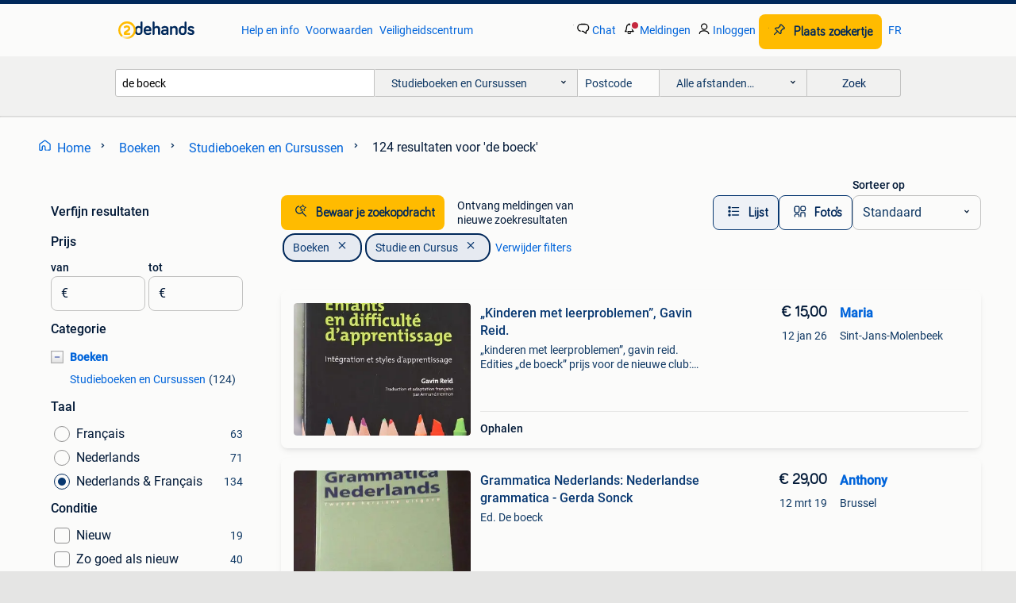

--- FILE ---
content_type: text/html; charset=utf-8
request_url: https://www.2dehands.be/l/boeken/studieboeken-en-cursussen/q/de+boeck/
body_size: 43587
content:
<!DOCTYPE html><html lang="nl" data-theme="light"><head><meta charSet="utf-8" data-next-head=""/><meta name="viewport" content="width=device-width, initial-scale=1" data-next-head=""/><script async="" src="https://www.hzcdn.io/bff/static/vendor/ecg-js-ga-tracking/index.3e3977d7.js"></script><script async="" src="//www.google-analytics.com/analytics.js"></script><script async="" src="//p.marktplaats.net/identity/v2/mid.js"></script><title data-next-head="">Vind de boeck | Studieboeken en Cursussen Te Koop | 2dehands</title><meta name="description" content="Tweedehands of nieuwe de boeck | Studieboeken en Cursussen zoeken? Lokale aanbiedingen! Het meest diverse aanbod van België." data-next-head=""/><meta name="robots" content="index, follow" data-next-head=""/><link rel="alternate" hrefLang="nl" href="https://www.2dehands.be/l/boeken/studieboeken-en-cursussen/q/de+boeck/" data-next-head=""/><link rel="alternate" hrefLang="fr" href="https://www.2ememain.be/l/livres/livres-d-etude-cours/#q:de+boeck|Language:fr-BE|offeredSince:Altijd" data-next-head=""/><link rel="alternate" hrefLang="x-default" href="https://www.2dehands.be/l/boeken/studieboeken-en-cursussen/q/de+boeck/" data-next-head=""/><link rel="canonical" href="https://www.2dehands.be/l/boeken/studieboeken-en-cursussen/q/de+boeck/" data-next-head=""/><meta http-equiv="Content-Language" content="nl"/><link rel="shortcut icon" href="https://www.hzcdn.io/bff/static/vendor/hz-web-ui/twh/favicons/favicon.d4b237b1.ico"/><link rel="apple-touch-icon" sizes="57x57" href="https://www.hzcdn.io/bff/static/vendor/hz-web-ui/twh/favicons/apple-touch-icon-57x57.27490f1f.png"/><link rel="apple-touch-icon" sizes="114x114" href="https://www.hzcdn.io/bff/static/vendor/hz-web-ui/twh/favicons/apple-touch-icon-114x114.bcf20f4a.png"/><link rel="apple-touch-icon" sizes="72x72" href="https://www.hzcdn.io/bff/static/vendor/hz-web-ui/twh/favicons/apple-touch-icon-72x72.78a898ce.png"/><link rel="apple-touch-icon" sizes="144x144" href="https://www.hzcdn.io/bff/static/vendor/hz-web-ui/twh/favicons/apple-touch-icon-144x144.8de41f4f.png"/><link rel="apple-touch-icon" sizes="60x60" href="https://www.hzcdn.io/bff/static/vendor/hz-web-ui/twh/favicons/apple-touch-icon-60x60.8a1d9d81.png"/><link rel="apple-touch-icon" sizes="120x120" href="https://www.hzcdn.io/bff/static/vendor/hz-web-ui/twh/favicons/apple-touch-icon-120x120.daf5e040.png"/><link rel="apple-touch-icon" sizes="76x76" href="https://www.hzcdn.io/bff/static/vendor/hz-web-ui/twh/favicons/apple-touch-icon-76x76.70721c43.png"/><link rel="apple-touch-icon" sizes="152x152" href="https://www.hzcdn.io/bff/static/vendor/hz-web-ui/twh/favicons/apple-touch-icon-152x152.9fb9aa47.png"/><link rel="apple-touch-icon" sizes="180x180" href="https://www.hzcdn.io/bff/static/vendor/hz-web-ui/twh/favicons/apple-touch-icon-180x180.e6ab190c.png"/><link rel="icon" type="image/png" sizes="192x192" href="https://www.hzcdn.io/bff/static/vendor/hz-web-ui/twh/favicons/favicon-192x192.1c5d8455.png"/><link rel="icon" type="image/png" sizes="160x160" href="https://www.hzcdn.io/bff/static/vendor/hz-web-ui/twh/favicons/favicon-160x160.8a3d5c4a.png"/><link rel="icon" type="image/png" sizes="96x96" href="https://www.hzcdn.io/bff/static/vendor/hz-web-ui/twh/favicons/favicon-96x96.e7623262.png"/><link rel="icon" type="image/png" sizes="16x16" href="https://www.hzcdn.io/bff/static/vendor/hz-web-ui/twh/favicons/favicon-16x16.49edf7ef.png"/><link rel="icon" type="image/png" sizes="32x32" href="https://www.hzcdn.io/bff/static/vendor/hz-web-ui/twh/favicons/favicon-32x32.f7716e43.png"/><meta name="theme-color" content="#5f92cd"/><meta name="msapplication-TileColor" content="#5f92cd"/><meta name="msapplication-square150x150logo" content="https://www.hzcdn.io/bff/static/vendor/hz-web-ui/twh/favicons/mstile-150x150.4bb6574e.png"/><meta name="msapplication-square310x310logo" content="https://www.hzcdn.io/bff/static/vendor/hz-web-ui/twh/favicons/mstile-310x310.35695d1f.png"/><meta name="msapplication-square70x70logo" content="https://www.hzcdn.io/bff/static/vendor/hz-web-ui/twh/favicons/mstile-70x70.450f552b.png"/><meta name="msapplication-wide310x150logo" content="https://www.hzcdn.io/bff/static/vendor/hz-web-ui/twh/favicons/mstile-310x150.ff0cead2.png"/><meta name="msapplication-config" content="none"/><meta name="google-adsense-account" content="sites-7225412995316507"/><link rel="alternate" href="android-app://be.tweedehands.m/tweedehands/search/execute?query=de+boeck&amp;categoryId=228&amp;utm_source=google&amp;utm_medium=organic"/><link rel="preload" href="https://www.hzcdn.io/bff/static/_next/static/css/9e489c7708211639.css" as="style" crossorigin="anonymous"/><link rel="preload" href="https://www.hzcdn.io/bff/static/_next/static/css/0fef43449f52bba6.css" as="style" crossorigin="anonymous"/><script type="application/ld+json" data-next-head="">{"@context":"https:\u002F\u002Fschema.org","@type":"BreadcrumbList","itemListElement":[{"@type":"ListItem","position":1,"name":"2dehands","item":"https:\u002F\u002Fwww.2dehands.be\u002F"},{"@type":"ListItem","position":2,"name":"Boeken","item":"https:\u002F\u002Fwww.2dehands.be\u002Fl\u002Fboeken\u002F"},{"@type":"ListItem","position":3,"name":"Studie en Cursus","item":"https:\u002F\u002Fwww.2dehands.be\u002Fl\u002Fboeken\u002Fstudieboeken-en-cursussen\u002F"},{"@type":"ListItem","position":4,"name":"de boeck","item":"https:\u002F\u002Fwww.2dehands.be\u002Fl\u002Fboeken\u002Fstudieboeken-en-cursussen\u002Fq\u002Fde+boeck\u002F"}]}</script><script type="application/ld+json" data-next-head="">{"@context":"https:\u002F\u002Fschema.org","@type":"Product","name":"de boeck","image":"https:\u002F\u002Fimages.2dehands.com\u002Fapi\u002Fv1\u002Flisting-twh-p\u002Fimages\u002F48\u002F48e89757-abdb-475a-934e-f59fc2db7dcc?rule=ecg_mp_eps$_82","brand":{"@type":"Thing","name":""},"offers":{"@type":"AggregateOffer","lowPrice":1,"highPrice":29,"priceCurrency":"EUR","availability":"http:\u002F\u002Fschema.org\u002FInStock"}}</script><script type="application/ld+json" data-next-head="">[{"@context":"https:\u002F\u002Fschema.org","@type":"ImageObject","creditText":"2dehands","name":"„Kinderen met leerproblemen”, Gavin Reid.","description":"„kinderen met leerproblemen”, gavin reid. Edities „de boeck” prijs voor de nieuwe club: 32€ gewenste prijs: 15€ afhalen in sint-pieters-woluwe of molenbeek\u002Fdilbeek","contentUrl":"https:\u002F\u002Fimages.2dehands.com\u002Fapi\u002Fv1\u002Flisting-twh-p\u002Fimages\u002F48\u002F48e89757-abdb-475a-934e-f59fc2db7dcc?rule=ecg_mp_eps$_85.jpg","creator":{"@type":"Person","name":"Maria"},"representativeOfPage":false},{"@context":"https:\u002F\u002Fschema.org","@type":"ImageObject","creditText":"2dehands","name":"Grammatica Nederlands: Nederlandse grammatica - Gerda Sonck","description":"Ed. De boeck","contentUrl":"https:\u002F\u002Fimages.2dehands.com\u002Fapi\u002Fv1\u002Fdm-listing-twh-p\u002Fimages\u002F8d\u002F8df7072b-86c7-4cc3-9d2f-d3c4985ee6de?rule=ecg_mp_eps$_85.jpg","creator":{"@type":"Person","name":"Anthony"},"representativeOfPage":false},{"@context":"https:\u002F\u002Fschema.org","@type":"ImageObject","creditText":"2dehands","name":"Gids voor Franse grammatica - De Boeck","description":"Boek in zeer goede staat, als nieuw.","contentUrl":"https:\u002F\u002Fimages.2dehands.com\u002Fapi\u002Fv1\u002Flisting-twh-p\u002Fimages\u002Fe2\u002Fe21f660d-9b53-456b-ba31-1625e16abe5b?rule=ecg_mp_eps$_85.jpg","creator":{"@type":"Person","name":"evilbil"},"representativeOfPage":false},{"@context":"https:\u002F\u002Fschema.org","@type":"ImageObject","creditText":"2dehands","name":"Gedragswetenschappen 1. Groeien en veranderen.","description":"Gedragswetenschappen 1. Groeien en veranderen. Van de boeck uitgeverij. In perfecte staat. Verzendingskosten voor de koper of afhalen in meise (1860)","contentUrl":"https:\u002F\u002Fimages.2dehands.com\u002Fapi\u002Fv1\u002Flisting-twh-p\u002Fimages\u002F3c\u002F3c734d4c-164a-4ba3-99e7-6580942e0849?rule=ecg_mp_eps$_85.jpg","creator":{"@type":"Person","name":"Zuzuka"},"representativeOfPage":false},{"@context":"https:\u002F\u002Fschema.org","@type":"ImageObject","creditText":"2dehands","name":"ARTES Latijn leerboek tweedejaars lavency","description":"Artes lavency-collectie schoolboek latijn leerboek tweede jaar in zeer goede staat isbn 978-2-8011-1314-1","contentUrl":"https:\u002F\u002Fimages.2dehands.com\u002Fapi\u002Fv1\u002Fdm-listing-twh-p\u002Fimages\u002Fed\u002Fedc589fc-c5f5-4618-bf25-c9c1ba9205df?rule=ecg_mp_eps$_85.jpg","creator":{"@type":"Person","name":"nathsuperwoman"},"representativeOfPage":false},{"@context":"https:\u002F\u002Fschema.org","@type":"ImageObject","creditText":"2dehands","name":"Levend Nederlands 2 - Schoolboek 1979","description":"Voor franstalige leerlingen - tweede deel 1979 schoolboek - 230 pagina's zeer goede staat status: gebruikt titel: levend english 2 auteur: g vandevyvere editie: de boeck taal: nederlands bez...","contentUrl":"https:\u002F\u002Fimages.2dehands.com\u002Fapi\u002Fv1\u002Fdm-listing-twh-p\u002Fimages\u002Ffd\u002Ffd82373f-2f24-428a-be1b-e7053d454f14?rule=ecg_mp_eps$_85.jpg","creator":{"@type":"Person","name":"Hervé"},"representativeOfPage":false},{"@context":"https:\u002F\u002Fschema.org","@type":"ImageObject","creditText":"2dehands","name":"Programma 2: Livret 2A, Stevens, 1988","description":"Thema: wiskunde 6e - 5e wiskunde bac technologie auteur (s): auteur (s): auteur: guy stevens uitgever (s): a. De boeck collectie (s): semi-geprogrammeerd onderwijs ten dienste van de wiskund...","contentUrl":"https:\u002F\u002Fimages.2dehands.com\u002Fapi\u002Fv1\u002Flisting-twh-p\u002Fimages\u002F59\u002F59ca677c-6203-4671-b626-713e41958a49?rule=ecg_mp_eps$_85.jpg","creator":{"@type":"Person","name":"Saber"},"representativeOfPage":false},{"@context":"https:\u002F\u002Fschema.org","@type":"ImageObject","creditText":"2dehands","name":"boek: grammaire pratique de la communication","description":"Uitgeverij de boeck 2003, auteurs: st. D'haene en p. De rammelaere - 331 blz - goede staat - de opvolger van grammaire pratique, een volledig herwerkte grammatica voor de tweede en derde gra...","contentUrl":"https:\u002F\u002Fimages.2dehands.com\u002Fapi\u002Fv1\u002Flisting-twh-p\u002Fimages\u002Ff7\u002Ff713887f-7c78-408f-9f42-6d6dc0760183?rule=ecg_mp_eps$_85.jpg","creator":{"@type":"Person","name":"Hermelijn"},"representativeOfPage":false},{"@context":"https:\u002F\u002Fschema.org","@type":"ImageObject","creditText":"2dehands","name":"Chimie 6e","description":"Livre occasion en bon état ( pas de rature) chimie 6e de boeck 2012 isbn 978-2-8041-6360-0","contentUrl":"https:\u002F\u002Fimages.2dehands.com\u002Fapi\u002Fv1\u002Flisting-twh-p\u002Fimages\u002Fde\u002Fde4f0cc2-57f0-44c7-849d-c0354b789bac?rule=ecg_mp_eps$_85.jpg","creator":{"@type":"Person","name":"Alexandro  7"},"representativeOfPage":false},{"@context":"https:\u002F\u002Fschema.org","@type":"ImageObject","creditText":"2dehands","name":"„Programat: Semi-geprogrammeerd onderwijs","description":"„programat: semi-geprogrammeerd onderwijs ten dienste van de wiskunde”, tweede jaar basisonderwijs, g. Stevens, l. Reinaers, h. Rousch ik verkoop dit leerboek „programat: semi-geprogrammeerd...","contentUrl":"https:\u002F\u002Fimages.2dehands.com\u002Fapi\u002Fv1\u002Flisting-twh-p\u002Fimages\u002F41\u002F41f8740c-e2df-4b9e-a07e-c8977c197e04?rule=ecg_mp_eps$_85.jpg","creator":{"@type":"Person","name":"Saber"},"representativeOfPage":false},{"@context":"https:\u002F\u002Fschema.org","@type":"ImageObject","creditText":"2dehands","name":"De boeck atlas, woordenboek nederlands\u002F nl- frans\u002F nl-engels","description":"Alles in heel goede verzorgde staat. Kan als set of per stuk gekocht worden. Inhoud: - de boeck atlas 2015 met transparante kaart belgië - prism (pocket)woordenboek nederlands - van dale poc...","contentUrl":"https:\u002F\u002Fimages.2dehands.com\u002Fapi\u002Fv1\u002Flisting-twh-p\u002Fimages\u002F22\u002F22992927-2830-485e-bdee-1ef3248c9f36?rule=ecg_mp_eps$_85.jpg","creator":{"@type":"Person","name":"Dorien"},"representativeOfPage":false},{"@context":"https:\u002F\u002Fschema.org","@type":"ImageObject","creditText":"2dehands","name":"Financiële wiskunde","description":"Gebruikt tijdens bacheloropleiding accountancy fiscaliteit aan thomas more nieuwstaat niks in geschreven of gemarkeerd isbn 978-90-306-9873-9 op te halen in arendonk of verzendkosten voor ko...","contentUrl":"https:\u002F\u002Fimages.2dehands.com\u002Fapi\u002Fv1\u002Flisting-twh-p\u002Fimages\u002F6f\u002F6f12ebb4-1ae5-463d-81fc-f6763d0d7b74?rule=ecg_mp_eps$_85.jpg","creator":{"@type":"Person","name":"Kayleigh"},"representativeOfPage":false},{"@context":"https:\u002F\u002Fschema.org","@type":"ImageObject","creditText":"2dehands","name":"boek: praktisch sociaal recht\u002FDe Boeck","description":"35ste druk, inhoud bijgehouden tot 31 mei 2008 - 447 blz - auteurs: frans d'hertefelt, ludo laurysens, bernard de klerck, dirk verhaeghe, in gewerkt - fluo- en potloodaantekeningen (valt nog...","contentUrl":"https:\u002F\u002Fimages.2dehands.com\u002Fapi\u002Fv1\u002Flisting-twh-p\u002Fimages\u002F92\u002F92feea6a-2e5c-4fdf-8a85-a1db051e147d?rule=ecg_mp_eps$_85.jpg","creator":{"@type":"Person","name":"nacht pauwoog"},"representativeOfPage":false},{"@context":"https:\u002F\u002Fschema.org","@type":"ImageObject","creditText":"2dehands","name":"Atlas: De Boeck atlas (uitgebreide versie)","description":"Uitgeverij: de boeck (2006, 1ste druk, 168 pp.). David daenekint, jacques merchiers, jef paternoster. Wetenschappelijke leiding: philippe de maeyer. Didactische leiding: georges tibau. Gebon...","contentUrl":"https:\u002F\u002Fimages.2dehands.com\u002Fapi\u002Fv1\u002Fdm-listing-twh-p\u002Fimages\u002F26\u002F26e955c9-1ea0-4a25-acab-fd198f882f9e?rule=ecg_mp_eps$_85.jpg","creator":{"@type":"Person","name":"Karijo"},"representativeOfPage":false},{"@context":"https:\u002F\u002Fschema.org","@type":"ImageObject","creditText":"2dehands","name":"De Boeck Atlas Mens en aarde","description":"Wetenschappelijke leiding: philippe de maeyer. Didactische leiding: georges tibau, i.s.m. David daenekint, jacques merchiers, jef paternoster. Uitgeverij: de boeck (2010, 1ste druk; 7de opla...","contentUrl":"https:\u002F\u002Fimages.2dehands.com\u002Fapi\u002Fv1\u002Fdm-listing-twh-p\u002Fimages\u002F19\u002F196ecf91-0701-464b-8428-d1ce407f3a52?rule=ecg_mp_eps$_85.jpg","creator":{"@type":"Person","name":"Karijo"},"representativeOfPage":false},{"@context":"https:\u002F\u002Fschema.org","@type":"ImageObject","creditText":"2dehands","name":"La joie de lire -Toile d'araignée - Richard De Boeck","description":"La joie de lire -toile d'araignée - richard de boeck","contentUrl":"https:\u002F\u002Fimages.2dehands.com\u002Fapi\u002Fv1\u002Flisting-twh-p\u002Fimages\u002F16\u002F1686b8ea-dd30-44b0-8cda-dcdf55a81bb4?rule=ecg_mp_eps$_85.jpg","creator":{"@type":"Person","name":"Boektiekje"},"representativeOfPage":false},{"@context":"https:\u002F\u002Fschema.org","@type":"ImageObject","creditText":"2dehands","name":"La joie de lire-Mme Rachel est morte-Richard De Boeck","description":"La joie de lire mme rachel est morte richard de boeck","contentUrl":"https:\u002F\u002Fimages.2dehands.com\u002Fapi\u002Fv1\u002Fdm-listing-twh-p\u002Fimages\u002F35\u002F359e01cc-18d9-41b7-b898-73ac551209cc?rule=ecg_mp_eps$_85.jpg","creator":{"@type":"Person","name":"Boektiekje"},"representativeOfPage":false},{"@context":"https:\u002F\u002Fschema.org","@type":"ImageObject","creditText":"2dehands","name":"La joie de lire-meurtre malgrè tout - Richard De Boeck","description":"La joie de lire - meurtre malgré tout - richard de boeck - pelckmans","contentUrl":"https:\u002F\u002Fimages.2dehands.com\u002Fapi\u002Fv1\u002Fdm-listing-twh-p\u002Fimages\u002F78\u002F7841f001-c7ac-4fb7-b6c6-05de85c368e0?rule=ecg_mp_eps$_85.jpg","creator":{"@type":"Person","name":"Boektiekje"},"representativeOfPage":false},{"@context":"https:\u002F\u002Fschema.org","@type":"ImageObject","creditText":"2dehands","name":"La joie de lire  -Toile d'araignée  - Richard De Boeck","description":"La joie de lire -toile d'araignée - richard de boeck conditie: gebruikt","contentUrl":"https:\u002F\u002Fimages.2dehands.com\u002Fapi\u002Fv1\u002Fdm-listing-twh-p\u002Fimages\u002Fb5\u002Fb582fe3d-1736-450c-8ecd-5690f88fd9da?rule=ecg_mp_eps$_85.jpg","creator":{"@type":"Person","name":"Boektiekje"},"representativeOfPage":false},{"@context":"https:\u002F\u002Fschema.org","@type":"ImageObject","creditText":"2dehands","name":"Atlas Mens en Aarde - Uitgeverij De Boeck","description":"Atlas mens en aarde aankoopprijs was €20 in goede staat! Harde kaft, 1996, 128 bladzijden. Geen handgeschreven notities in het boek. Uitgeverij de boeck isbn 90 455 0888 5 conditie: gebruikt...","contentUrl":"https:\u002F\u002Fimages.2dehands.com\u002Fapi\u002Fv1\u002Fdm-listing-twh-p\u002Fimages\u002F1f\u002F1fcae68c-e4a5-4698-9094-ff3e0a3eb14d?rule=ecg_mp_eps$_85.jpg","creator":{"@type":"Person","name":"Emily"},"representativeOfPage":false},{"@context":"https:\u002F\u002Fschema.org","@type":"ImageObject","creditText":"2dehands","name":"Praktisch basisboek management- leerboek - Capita selectie-","description":"Praktisch basisboek management leerboek capita selectie rob frederix e.a. De boeck ophalen te diepenbeek","contentUrl":"https:\u002F\u002Fimages.2dehands.com\u002Fapi\u002Fv1\u002Flisting-twh-p\u002Fimages\u002Fc5\u002Fc524546e-c17e-472e-88a3-ecb663ee5112?rule=ecg_mp_eps$_85.jpg","creator":{"@type":"Person","name":"Katja Coenen"},"representativeOfPage":false},{"@context":"https:\u002F\u002Fschema.org","@type":"ImageObject","creditText":"2dehands","name":"La joie de lire - la danse de l'ours - Richard De Boeck","description":"La joie de lire - la danse de l'ours - une aventure en ardèche - richard de boeck","contentUrl":"https:\u002F\u002Fimages.2dehands.com\u002Fapi\u002Fv1\u002Fdm-listing-twh-p\u002Fimages\u002Fcc\u002Fcc7e3454-dc65-4498-938a-99411641ce38?rule=ecg_mp_eps$_85.jpg","creator":{"@type":"Person","name":"Boektiekje"},"representativeOfPage":false},{"@context":"https:\u002F\u002Fschema.org","@type":"ImageObject","creditText":"2dehands","name":"RESEAU MATHEMAT - De Boeck- 5A","description":"éditeurde boeck date de publication 1988 collection reseau mathemat dimensions 24 x 17 cm","contentUrl":"https:\u002F\u002Fimages.2dehands.com\u002Fapi\u002Fv1\u002Flisting-twh-p\u002Fimages\u002F3b\u002F3b2cbfaf-9de3-4c9c-a02b-e0d55f63b8a0?rule=ecg_mp_eps$_85.jpg","creator":{"@type":"Person","name":"Saber"},"representativeOfPage":false},{"@context":"https:\u002F\u002Fschema.org","@type":"ImageObject","creditText":"2dehands","name":"BIOLOGIE 6e    de boeck","description":"Livre occasion en bon état pas de rature biologie 6e de boeck 2019 isbn 978-2-8041-9734-6","contentUrl":"https:\u002F\u002Fimages.2dehands.com\u002Fapi\u002Fv1\u002Flisting-twh-p\u002Fimages\u002F6d\u002F6dd34f0d-3f9c-4d06-b66a-f4aa1f55121b?rule=ecg_mp_eps$_85.jpg","creator":{"@type":"Person","name":"Alexandro  7"},"representativeOfPage":false},{"@context":"https:\u002F\u002Fschema.org","@type":"ImageObject","creditText":"2dehands","name":"Latitude 3 e de boeck","description":"Très bon état","contentUrl":"https:\u002F\u002Fimages.2dehands.com\u002Fapi\u002Fv1\u002Flisting-twh-p\u002Fimages\u002F12\u002F12237fe0-d7e8-46b6-a5de-6d4014a6890e?rule=ecg_mp_eps$_85.jpg","creator":{"@type":"Person","name":"kiki"},"representativeOfPage":false},{"@context":"https:\u002F\u002Fschema.org","@type":"ImageObject","creditText":"2dehands","name":"Grammaire de base, uitgeverij de boeck","description":"Grammaire de base vak: frans isbn: 978 90 455 1539 3 uitgeverij de boeck het boek is vanbinnen in prima staat. Het boek heeft een zachte kaft en die is in gebruikte staat. Zie foto’s nieuwpr...","contentUrl":"https:\u002F\u002Fimages.2dehands.com\u002Fapi\u002Fv1\u002Fdm-listing-twh-p\u002Fimages\u002F78\u002F785df7f6-3820-4854-8ee3-1fc653a1a101?rule=ecg_mp_eps$_85.jpg","creator":{"@type":"Person","name":"Ingeborg"},"representativeOfPage":false},{"@context":"https:\u002F\u002Fschema.org","@type":"ImageObject","creditText":"2dehands","name":"English for Managers - Jean-Paul Callut - De Boeck","description":"Belgique 1989 format : broché nb de pages : viii-388 pages poids : 875 g dimensions : 18cm x 25cm ean : 9782804111434 axé entièrement sur l'usage, il présente tout le contenu linguistique né...","contentUrl":"https:\u002F\u002Fimages.2dehands.com\u002Fapi\u002Fv1\u002Flisting-twh-p\u002Fimages\u002F79\u002F79a5e594-478e-45ed-86b3-9f10488049f3?rule=ecg_mp_eps$_85.jpg","creator":{"@type":"Person","name":"dupuis dupuis"},"representativeOfPage":false},{"@context":"https:\u002F\u002Fschema.org","@type":"ImageObject","creditText":"2dehands","name":"Algemene economie - Studieboek","description":"Basisboek voor het vak algemene economie binnen de opleiding handelswetenschappen. Duidelijke uitleg van economische begrippen, modellen en theorieën, met praktische voorbeelden en schema’s....","contentUrl":"https:\u002F\u002Fimages.2dehands.com\u002Fapi\u002Fv1\u002Flisting-twh-p\u002Fimages\u002Ffe\u002Ffedef634-dc28-4a35-bfe9-e9f72058628e?rule=ecg_mp_eps$_85.jpg","creator":{"@type":"Person","name":"bénédicte Maes"},"representativeOfPage":false},{"@context":"https:\u002F\u002Fschema.org","@type":"ImageObject","creditText":"2dehands","name":"Praktisch verzekeringsrecht","description":"Isbn 9789030698975 auteur de boeck","contentUrl":"https:\u002F\u002Fimages.2dehands.com\u002Fapi\u002Fv1\u002Flisting-twh-p\u002Fimages\u002Fbc\u002Fbc2f7b22-3e4f-449e-afc6-2d1d8365edc1?rule=ecg_mp_eps$_85.jpg","creator":{"@type":"Person","name":"Marijke"},"representativeOfPage":false}]</script><script type="application/ld+json" data-next-head="">{"@context":"https:\u002F\u002Fschema.org","@type":"WebPage","speakable":{"@type":"SpeakableSpecification","cssSelector":[".speakable-content-hidden .title",".speakable-content-hidden .description"]},"name":"Vind de boeck | Studieboeken en Cursussen Te Koop | 2dehands","description":"Via 2dehands: Tweedehands of nieuwe de boeck | Studieboeken en Cursussen zoeken? Lokale aanbiedingen! Het meest diverse aanbod van België."}</script><link rel="stylesheet" href="https://www.hzcdn.io/bff/static/vendor/hz-design-tokens/twh/tokens/CssVars.cc981d23.css"/><link rel="stylesheet" href="https://www.hzcdn.io/bff/static/vendor/hz-web-ui/twh/assets/Assets.027f2503.css"/><link rel="stylesheet" href="https://www.hzcdn.io/bff/static/vendor/hz-web-ui/twh/Fonts.d24f98b7.css"/><link rel="stylesheet" href="https://www.hzcdn.io/bff/static/vendor/hz-web-ui/twh/icons/Icons.19fae26f.css"/><link rel="stylesheet" href="https://www.hzcdn.io/bff/static/vendor/hz-web-ui/twh/Index.a8a911b2.css"/><link rel="stylesheet" href="https://www.hzcdn.io/bff/static/vendor/hz-web-ui/twh/apps/Header/Index.e43d67f0.css"/><link rel="stylesheet" href="https://www.hzcdn.io/bff/static/vendor/hz-web-ui/twh/apps/LoginNudge/Index.452bb7be.css"/><script type="text/javascript">    (function (w, d, s, l, i) {
        w[l] = w[l] || [];
        w[l].push({'gtm.start': new Date().getTime(), event: 'gtm.js'});
        var f = d.getElementsByTagName(s)[0], j = d.createElement(s), dl = l != 'dataLayer' ? '&l=' + l : '';
        j.async = true;
        j.src = 'https://tagmanager.2dehands.be/gtm.js?id=' + i + dl;
        f.parentNode.insertBefore(j, f);
    })(window, document, 'script', 'dataLayer', 'GTM-NST8JGD');
</script><script type="text/javascript">    (function (w, d, s, l, i) {
        w[l] = w[l] || [];
        w[l].push({'gtm.start': new Date().getTime(), event: 'gtm.js'});
        var f = d.getElementsByTagName(s)[0], j = d.createElement(s), dl = l != 'dataLayer' ? '&l=' + l : '';
        j.async = true;
        j.src = 'https://tagmanager.2dehands.be/gtm.js?id=' + i + dl;
        f.parentNode.insertBefore(j, f);
    })(window, document, 'script', 'dataLayer', 'GTM-PWP7LQC');
</script><script type="text/javascript">
    const dataLayer = window.dataLayer || [];
    dataLayer.push({"s":{"pn":-1,"ps":-1,"tr":-1,"srt":{},"prc":{"mn":-1,"mx":-1}},"l":{"d":0,"pcid":""},"m":{},"p":{"t":"ResultsSearch","vt":"LR","v":7},"c":{"c":{"id":228,"n":"Studieboeken en Cursussen"},"l1":{"id":201,"n":"Boeken"},"l2":{"id":228,"n":"Studieboeken en Cursussen"},"sfc":{"id":201,"n":"boeken"}},"u":{"li":false,"tg":{"stg":"hzbit1544_b|bnl31758_b|bnl16400_b|bnl13923_b|mp2199_b|hzbit1440_b|aur7918_b|configurablelandingpage_b|bnl30290_b|aur7826_b|bnl34031_b|hzbit1543_b|bnl34342_b|bnl4892_b|hzbit1405_b|bnl23670_b|bnl23670v3_b|aur3186_b|bnl31759_b"}},"d":{"ua":"Mozilla/5.0 (Macintosh; Intel Mac OS X 10_15_7) AppleWebKit/537.36 (KHTML, like Gecko) Chrome/131.0.0.0 Safari/537.36; ClaudeBot/1.0; +claudebot@anthropic.com)"},"a":{},"o":{}}, {"consentToAllPurposes":false}, {"consentToAllPurposes":false})</script><script type="text/javascript">window.ecGaEventsOnLoad = [];
    window.ecGa = window.ecGa || function() { (ecGa.q = ecGa.q || []).push(arguments) };
    window.ecGaInitialId = 'UA-4684363-37'</script><script type="text/javascript">window.customGlobalConfig = {"pageViewMetricConfig":{"vurl":"SearchResultsPage","isPageViewCustomMetricEnabled":true,"gptBatchMetricsEndpointUrl":"/metrics/displays"},"adsenseMetricConfig":{"vurl":"SearchResultsPage","enableAdsenseMetrics":true,"gptBatchMetricsEndpointUrl":"/metrics/displays"}}</script><script type="text/javascript">
    const STORAGE_SCROLL_KEY = 'lrp_scroll_store';
    const TYPE_BACK_FORWARD = 2;

    window.addEventListener('pageshow', (event) => {
      const isNavigatedBack =
        window?.performance?.getEntriesByType('navigation')?.[0]?.type === 'back_forward' ||
        window?.performance?.navigation?.type === TYPE_BACK_FORWARD;
      const isScrolledToTop = window.scrollY === 0;
      const isScrolledBelowSmartBanner = window.scrollY === 1;
      const scrollRestorationEvent = {
        eventAction: 'exposedScrollRestoration',
      };
      const storageItem = sessionStorage.getItem(STORAGE_SCROLL_KEY);
      let parsedStorageItem = {};
      if (storageItem) {
        try {
          parsedStorageItem = JSON.parse(storageItem);
        } catch (e) {
          sessionStorage.removeItem(STORAGE_SCROLL_KEY);
        }
      }
      const { href, pos, height } = parsedStorageItem;
      const samePage = href === window.location.href;
      const acceptableDiff = window.innerHeight / 2;
      const diffScrollPositions = Math.abs(pos - window.scrollY);

      if (isNavigatedBack && samePage && pos > 10 && (isScrolledToTop || isScrolledBelowSmartBanner || diffScrollPositions > acceptableDiff)) {
        if (history.scrollRestoration) {
          history.scrollRestoration = 'manual';
        }
        setTimeout(() => {
          const layoutElements = document.querySelectorAll('.hz-Page-body, .hz-Page-container--fullHeight');
          layoutElements.forEach((el) => {
            el.style.minHeight = height + 'px';
          });
          window.scrollTo(0, pos);
        }, 0);
      }
    });
  </script><link rel="stylesheet" href="https://www.hzcdn.io/bff/static/_next/static/css/9e489c7708211639.css" crossorigin="anonymous" data-n-g=""/><link rel="stylesheet" href="https://www.hzcdn.io/bff/static/_next/static/css/0fef43449f52bba6.css" crossorigin="anonymous" data-n-p=""/><noscript data-n-css=""></noscript><script defer="" crossorigin="anonymous" noModule="" src="https://www.hzcdn.io/bff/static/_next/static/chunks/polyfills-42372ed130431b0a.js"></script><script src="https://www.hzcdn.io/bff/static/_next/static/chunks/webpack-4703a58f85d3c682.js" defer="" crossorigin="anonymous"></script><script src="https://www.hzcdn.io/bff/static/_next/static/chunks/framework-117214d4b4dec970.js" defer="" crossorigin="anonymous"></script><script src="https://www.hzcdn.io/bff/static/_next/static/chunks/main-6c2b5bfdfee7465e.js" defer="" crossorigin="anonymous"></script><script src="https://www.hzcdn.io/bff/static/_next/static/chunks/pages/_app-7cf64b46993fc2e3.js" defer="" crossorigin="anonymous"></script><script src="https://www.hzcdn.io/bff/static/_next/static/chunks/614-4963f56e65520160.js" defer="" crossorigin="anonymous"></script><script src="https://www.hzcdn.io/bff/static/_next/static/chunks/580-72eb125308b262a8.js" defer="" crossorigin="anonymous"></script><script src="https://www.hzcdn.io/bff/static/_next/static/chunks/762-706ee0c75825ff92.js" defer="" crossorigin="anonymous"></script><script src="https://www.hzcdn.io/bff/static/_next/static/chunks/162-6d6564e90015ed12.js" defer="" crossorigin="anonymous"></script><script src="https://www.hzcdn.io/bff/static/_next/static/chunks/191-ca6f830a3869e778.js" defer="" crossorigin="anonymous"></script><script src="https://www.hzcdn.io/bff/static/_next/static/chunks/702-9131dd914cee6fcd.js" defer="" crossorigin="anonymous"></script><script src="https://www.hzcdn.io/bff/static/_next/static/chunks/988-7fe19c2550ff9ff9.js" defer="" crossorigin="anonymous"></script><script src="https://www.hzcdn.io/bff/static/_next/static/chunks/pages/lrp.twh.nlbe-40004f14414ffc4e.js" defer="" crossorigin="anonymous"></script><script src="https://www.hzcdn.io/bff/static/_next/static/Lpnl6m6lz0Xou852pdmwu/_buildManifest.js" defer="" crossorigin="anonymous"></script><script src="https://www.hzcdn.io/bff/static/_next/static/Lpnl6m6lz0Xou852pdmwu/_ssgManifest.js" defer="" crossorigin="anonymous"></script></head><body><div class="hz-Page-body hz-Page-body--lrp hz-Page"><link rel="preload" as="image" href="//www.hzcdn.io/bff/static/vendor/hz-web-ui/twh/assets/tenant--nlbe.8460206a.svg"/><link rel="preload" as="image" href="//www.hzcdn.io/bff/static/vendor/hz-web-ui/twh/assets/tenant-coin--nlbe.9b4b2c4f.svg"/><link rel="preload" as="image" href="/bff/static/_next/assets/collapsible-menu-open-icon.08973cd1.png"/><link rel="preload" as="image" href="https://images.2dehands.com/api/v1/listing-twh-p/images/48/48e89757-abdb-475a-934e-f59fc2db7dcc?rule=ecg_mp_eps$_82" fetchPriority="high"/><script async="" src="https://consent.marktplaats.nl/unified/wrapperMessagingWithoutDetection.js"></script><div id="__next"><script>function _typeof(t){return(_typeof="function"==typeof Symbol&&"symbol"==typeof Symbol.iterator?function(t){return typeof t}:function(t){return t&&"function"==typeof Symbol&&t.constructor===Symbol&&t!==Symbol.prototype?"symbol":typeof t})(t)}!function(){for(var t,e,o=[],n=window,r=n;r;){try{if(r.frames.__tcfapiLocator){t=r;break}}catch(t){}if(r===n.top)break;r=n.parent}t||(function t(){var e=n.document,o=!!n.frames.__tcfapiLocator;if(!o)if(e.body){var r=e.createElement("iframe");r.style.cssText="display:none",r.name="__tcfapiLocator",e.body.appendChild(r)}else setTimeout(t,5);return!o}(),n.__tcfapi=function(){for(var t=arguments.length,n=new Array(t),r=0;r<t;r++)n[r]=arguments[r];if(!n.length)return o;"setGdprApplies"===n[0]?n.length>3&&2===parseInt(n[1],10)&&"boolean"==typeof n[3]&&(e=n[3],"function"==typeof n[2]&&n[2]("set",!0)):"ping"===n[0]?"function"==typeof n[2]&&n[2]({gdprApplies:e,cmpLoaded:!1,cmpStatus:"stub"}):o.push(n)},n.addEventListener("message",(function(t){var e="string"==typeof t.data,o={};if(e)try{o=JSON.parse(t.data)}catch(t){}else o=t.data;var n="object"===_typeof(o)?o.__tcfapiCall:null;n&&window.__tcfapi(n.command,n.version,(function(o,r){var a={__tcfapiReturn:{returnValue:o,success:r,callId:n.callId}};t&&t.source&&t.source.postMessage&&t.source.postMessage(e?JSON.stringify(a):a,"*")}),n.parameter)}),!1))}();</script><script>
  window._sp_ss_config = {
    accountId: 1825,
    baseEndpoint: 'https://consent.2dehands.be',
    privacyManagerModalId: 659132,
  };
</script><script src="https://www.hzcdn.io/bff/static/vendor/sourcepoint-lib/index.620fc35c.js"></script><header class=" u-stickyHeader" style="height:100%"><div class="hz-Header"><div class="hz-Header-ribbonTop"></div><div class="hz-Header-navBar hz-Header-bigger-touchAreas"><div class="hz-Header-maxWidth"><a class="hz-Link hz-Link--standalone hz-Header-logo" data-role="homepage" aria-label="Homepage" tabindex="0" href="/" role="link"><img src="//www.hzcdn.io/bff/static/vendor/hz-web-ui/twh/assets/tenant--nlbe.8460206a.svg" class="hz-Header-logo-desktop" alt="2dehands Start"/><img src="//www.hzcdn.io/bff/static/vendor/hz-web-ui/twh/assets/tenant-coin--nlbe.9b4b2c4f.svg" class="hz-Header-logo-mobile" alt="2dehands Start"/></a><a class="hz-Button hz-Button--primary hz-Header-skipToMain" href="#main-container" data-role="skip-to-main">Ga naar zoekertjes</a><ul class="hz-Header-links"><li><a class="hz-Link hz-Link--isolated" tabindex="0" href="https://help.2dehands.be" role="link">Help en info</a></li><li><a class="hz-Link hz-Link--isolated" tabindex="0" href="https://help.2dehands.be/s/topic/0TO5I000000TYqZWAW/voorwaarden" role="link">Voorwaarden</a></li><li><a class="hz-Link hz-Link--isolated" tabindex="0" href="https://www.2dehands.be/i/veilig-handelen/" role="link">Veiligheidscentrum</a></li></ul><ul class="hz-Header-menu" data-role="nav-dropdown-menu"><li class="hz-hide-custom--messages"><a class="hz-Link hz-Link--isolated" data-sem="messagingDisplayAction" data-role="messaging" title="Chat" tabindex="0" href="/messages" role="link"><div class="hz-Button-badge"><i class="hz-Icon hz-Icon--backgroundDefault hz-SvgIcon hz-SvgIconMessages" aria-hidden="true" data-sem="Icon"></i><span class="hz-hide-lte-md">Chat</span></div></a></li><li><a class="hz-Link hz-Link--isolated" data-role="notifications" title="Meldingen" tabindex="0" href="/notifications" role="button"><div class="hz-Button-badge"><i class="hz-Icon hz-Icon--backgroundDefault hz-SvgIcon hz-SvgIconNotification" aria-hidden="true" data-sem="Icon"></i><i class="hz-Header-badge hz-Header-badge--signalAction"></i><span class="hz-hide-lte-md">Meldingen</span></div></a></li><li class="hz-hide-gte-lg"><button class="hz-Link hz-Link--isolated" data-role="hamburgerOpen" tabindex="0" type="button" role="link"><i class="hz-Icon hz-Icon--backgroundDefault hz-SvgIcon hz-SvgIconProfile" aria-hidden="true" data-sem="Icon"></i></button></li><li class="hz-hide-lte-md"><a class="hz-Link hz-Link--isolated" data-role="login" tabindex="0" href="/identity/v2/login?target=" role="link"><i class="hz-Icon hz-Icon--backgroundDefault hz-SvgIcon hz-SvgIconProfile" aria-hidden="true" data-sem="Icon"></i><span>Inloggen</span></a></li><li><a class="hz-Button hz-Button--primary hz-Button--callToAction" href="https://link.2dehands.be/link/placead/start" data-role="placeAd" tabindex="0" aria-label="Plaats zoekertje"><span class="hz-Button-Icon hz-Button-Icon--start"><i class="hz-Icon hz-SvgIcon hz-SvgIconPinCallToActionForeground" aria-hidden="true" data-sem="Icon"></i></span><span class="hz-hide-lte-md">Plaats zoekertje</span></a></li><li class="hz-hide-lte-md"><a class="hz-Link hz-Link--isolated" data-role="changeLocale" tabindex="0" href="https://www.2ememain.be" role="link">FR</a></li></ul></div></div><div class="hz-Header-searchBar"><div class="hz-Header-maxWidth "><form class="hz-SearchForm" data-role="searchForm" method="get"><div class="hz-SearchFieldset-standard"><div class="hz-SearchForm-query" data-role="searchForm-query"><div class="hz-Nav-dropdown hz-Nav-dropdown--full-width hz-Nav-dropdown--closed"><input class="hz-Nav-dropdown-toggle hz-Header-Autocomplete-input" spellCheck="false" data-role="searchForm-autocomplete" aria-label="Dropdown zoekbalk" autoComplete="off" tabindex="0" role="combobox" aria-expanded="false" aria-owns="dropdown-list" aria-describedby="autocomplete-instructions" name="query" value="de boeck"/><div id="autocomplete-instructions" style="display:none">Typ om suggesties te zien. Gebruik de pijltoetsen om door de suggesties te navigeren en druk op Enter om een optie te selecteren.</div><div aria-live="polite" style="position:absolute;height:0;width:0;overflow:hidden"></div></div></div></div><div class="hz-SearchFieldset-advanced"><div class="hz-SearchForm-category"><div class="hz-CustomDropdown" data-role="searchForm-category-menu"><div class="hz-Custom-dropdown-container  is-dirty"><div class="hz-Input hz-dropdown-trigger" id="categoryId" role="button" aria-haspopup="listbox" aria-label="Studieboeken en Cursussen selected, Kies categorie:, collapsed" aria-required="false" tabindex="0" data-testid="dropdown-trigger" data-value="228"><span class="hz-dropdown-value">Studieboeken en Cursussen</span><i class="hz-Icon hz-SvgIcon hz-SvgIconArrowDown" aria-hidden="true" data-sem="Icon"></i></div></div></div><input type="hidden" name="categoryId" value="228"/></div><div id="formPostcode" class="hz-SearchForm-postcode"><div class="hz-TextField"><div class="hz-TextField-formControl"><input class="hz-TextField-input" autoComplete="off" placeholder="Postcode" aria-label="Postcode" id="TextField-" type="text" aria-describedby="TextField--Footer-helper-text" aria-invalid="false" name="postcode" value=""/></div><div class="hz-TextField-footer"><div></div><div id="live-announcement" role="alert" aria-live="polite" aria-atomic="true" style="position:absolute;height:0;width:0;overflow:hidden;display:none"></div></div></div></div><div class="hz-SearchForm-distance"><div class="hz-CustomDropdown" data-role="searchForm-distance-menu"><div class="hz-Custom-dropdown-container  is-dirty"><div class="hz-Input hz-dropdown-trigger" id="distance" role="button" aria-haspopup="listbox" aria-label="Alle afstanden… selected, Kies afstand:, collapsed" aria-required="false" tabindex="0" data-testid="dropdown-trigger" data-value="0"><span class="hz-dropdown-value">Alle afstanden…</span><i class="hz-Icon hz-SvgIcon hz-SvgIconArrowDown" aria-hidden="true" data-sem="Icon"></i></div></div></div><input type="hidden" name="distance" value="0"/></div></div><button class="hz-Button hz-Button--secondary hz-SearchForm-search" type="submit" data-role="searchForm-button" tabindex="0"><i class="hz-Icon hz-hide-gte-md hz-SvgIcon hz-SvgIconSearch" aria-hidden="true" data-sem="Icon"></i><span class="hz-show-md">Zoek</span></button><div class="hz-SearchForm-options"></div></form></div></div><div class="hz-Header-ribbonBottom"></div></div></header><!--$--><!--/$--><main class="hz-Page-container hz-Page-container--"><div class="hz-Page-content" id="content"><div class="speakable-content-hidden" hidden=""><p class="title">Vind de boeck | Studieboeken en Cursussen Te Koop | 2dehands</p><p class="description">Tweedehands of nieuwe de boeck | Studieboeken en Cursussen zoeken? Lokale aanbiedingen! Het meest diverse aanbod van België.</p></div><div class="hz-Banner hz-Banner--fluid"><div id="banner-top-dt" class="loading mobileOnly "></div></div><div class="hz-Page-element hz-Page-element hz-Page-element--full-width hz-Page-element--breadCrumbAndSaveSearch"><nav class="hz-Breadcrumbs" aria-label="Kruimelpad"><ol class="hz-BreadcrumbsList"><li class="hz-Breadcrumb" data-testid="breadcrumb-link"><a class="hz-Link hz-Link--isolated" href="/" role="link"><i class="hz-Icon hz-Icon--textLinkDefault left-icon hz-SvgIcon hz-SvgIconHome" aria-hidden="true" data-sem="Icon"></i><span class="hz-BreadcrumbLabel">Home</span><i class="hz-Icon hz-Icon--textSecondary right-icon hz-SvgIcon hz-SvgIconArrowRight" aria-hidden="true" data-sem="Icon"></i></a></li><li class="hz-Breadcrumb" data-testid="breadcrumb-link"><a class="hz-Link hz-Link--isolated" href="/l/boeken/" role="link"><span class="hz-BreadcrumbLabel">Boeken</span><i class="hz-Icon hz-Icon--textSecondary right-icon hz-SvgIcon hz-SvgIconArrowRight" aria-hidden="true" data-sem="Icon"></i></a></li><li class="hz-Breadcrumb" data-testid="breadcrumb-link"><a class="hz-Link hz-Link--isolated" href="/l/boeken/studieboeken-en-cursussen/" role="link"><span class="hz-BreadcrumbLabel">Studieboeken en Cursussen</span><i class="hz-Icon hz-Icon--textSecondary right-icon hz-SvgIcon hz-SvgIconArrowRight" aria-hidden="true" data-sem="Icon"></i></a></li><li class="hz-Breadcrumb" aria-current="page" data-testid="breadcrumb-last-item"><span class="hz-CurrentPage" role="text" aria-label="[object Object], current page."><span>124 resultaten</span> <span>voor 'de boeck'</span></span></li></ol></nav></div><div class="hz-Page-element hz-Page-element--aside"><div class="hz-Filters"><div class="hz-RowHeader"><span class="hz-HeaderTitle"><span class="hz-Text hz-Text--bodyLargeStrong u-colorTextPrimary">Verfijn resultaten</span></span></div><div class="hz-Filter"><div class="hz-RowHeader range-PriceCents"><span class="hz-HeaderTitle"><span class="hz-Text hz-Text--bodyLargeStrong u-colorTextPrimary">Prijs</span></span></div><div role="group" aria-labelledby="range-PriceCents" class="hz-Filter-fields"><div class="hz-TextField hz-TextField--prefixed"><label class="hz-Text hz-Text--bodyRegularStrong u-colorTextPrimary input-label" for="PrefixedTextField-van">van</label><div class="hz-TextField-formControl"><span class="hz-TextField-prefix">€</span><input class="hz-TextField-input" id="PrefixedTextField-van" type="text" aria-describedby="PrefixedTextField-van-Footer-helper-text" aria-invalid="false" name="from" value=""/></div><div class="hz-TextField-footer"><div></div><div id="live-announcement" role="alert" aria-live="polite" aria-atomic="true" style="position:absolute;height:0;width:0;overflow:hidden;display:none"></div></div></div><div class="hz-TextField hz-TextField--prefixed"><label class="hz-Text hz-Text--bodyRegularStrong u-colorTextPrimary input-label" for="PrefixedTextField-tot">tot</label><div class="hz-TextField-formControl"><span class="hz-TextField-prefix">€</span><input class="hz-TextField-input" id="PrefixedTextField-tot" type="text" aria-describedby="PrefixedTextField-tot-Footer-helper-text" aria-invalid="false" name="to" value=""/></div><div class="hz-TextField-footer"><div></div><div id="live-announcement" role="alert" aria-live="polite" aria-atomic="true" style="position:absolute;height:0;width:0;overflow:hidden;display:none"></div></div></div></div></div><div class="hz-Filter"><div class="hz-RowHeader"><span class="hz-HeaderTitle"><span class="hz-Text hz-Text--bodyLargeStrong u-colorTextPrimary">Categorie</span></span></div><ul class="hz-Tree-list"><div id="201" class="hz-Tree-list-item"><li class="hz-Level-one hz-Level-one--open  "><button aria-expanded="true" aria-label="Boeken" class="hz-State-button"><img src="/bff/static/_next/assets/collapsible-menu-open-icon.08973cd1.png" alt="expand" class="hz-State-icon"/></button><a class="hz-Link hz-Link--isolated category-name" tabindex="0" role="link">Boeken</a></li><li class="hz-Level-two "><a class="hz-Link hz-Link--isolated category-name" tabindex="0" role="link">Studieboeken en Cursussen<span class="hz-Filter-counter">(<!-- -->124<!-- -->)</span></a></li></div></ul></div><div class="hz-Filter"><div class="hz-RowHeader radioGroup-Language"><span class="hz-HeaderTitle"><span class="hz-Text hz-Text--bodyLargeStrong u-colorTextPrimary">Taal</span></span></div><div role="radiogroup" aria-labelledby="radioGroup-Language" class="hz-Filter-radioSection"><div class="hz-Filter-attribute"><label for="Language-fr-BE"><a class="hz-Link hz-Link--isolated hz-Filter-attribute-text" tabindex="-1" role="link"><label class="hz-SelectionInput hz-SelectionInput--Radio" for="Language-fr-BE"><div class="hz-SelectionInput-InputContainer"><input class="hz-SelectionInput-Input" type="Radio" id="Language-fr-BE" name="Language" value="fr-BE"/></div><div class="hz-SelectionInput-Container"><div class="hz-SelectionInput-Body"><div class="hz-SelectionInput-Label"><span class="hz-SelectionInput-LabelText"><span class="hz-Text hz-Text--bodyLarge u-colorTextPrimary">Français</span></span><span class="hz-SelectionInput-Counter"><span class="hz-Text hz-Text--bodyRegular u-colorTextSecondary">63</span></span></div></div></div></label></a></label></div><div class="hz-Filter-attribute"><label for="Language-nl-BE"><a class="hz-Link hz-Link--isolated hz-Filter-attribute-text" tabindex="-1" role="link"><label class="hz-SelectionInput hz-SelectionInput--Radio" for="Language-nl-BE"><div class="hz-SelectionInput-InputContainer"><input class="hz-SelectionInput-Input" type="Radio" id="Language-nl-BE" name="Language" value="nl-BE"/></div><div class="hz-SelectionInput-Container"><div class="hz-SelectionInput-Body"><div class="hz-SelectionInput-Label"><span class="hz-SelectionInput-LabelText"><span class="hz-Text hz-Text--bodyLarge u-colorTextPrimary">Nederlands</span></span><span class="hz-SelectionInput-Counter"><span class="hz-Text hz-Text--bodyRegular u-colorTextSecondary">71</span></span></div></div></div></label></a></label></div><div class="hz-Filter-attribute"><label for="Language-all-languages"><a class="hz-Link hz-Link--isolated hz-Filter-attribute-text" tabindex="-1" role="link"><label class="hz-SelectionInput hz-SelectionInput--Radio" for="Language-all-languages"><div class="hz-SelectionInput-InputContainer"><input class="hz-SelectionInput-Input" type="Radio" id="Language-all-languages" name="Language" checked="" value="all-languages"/></div><div class="hz-SelectionInput-Container"><div class="hz-SelectionInput-Body"><div class="hz-SelectionInput-Label"><span class="hz-SelectionInput-LabelText"><span class="hz-Text hz-Text--bodyLarge u-colorTextPrimary">Nederlands &amp; Français</span></span><span class="hz-SelectionInput-Counter"><span class="hz-Text hz-Text--bodyRegular u-colorTextSecondary">134</span></span></div></div></div></label></a></label></div></div></div><div class="hz-Filter"><div class="hz-Filter-headingSection"><div class="hz-RowHeader"><span class="hz-HeaderTitle"><span class="hz-Text hz-Text--bodyLargeStrong u-colorTextPrimary">Conditie</span></span></div></div><div class="hz-Filter-attribute"><label for="condition-Nieuw"><a class="hz-Link hz-Link--isolated hz-Filter-attribute-text" tabindex="-1" role="link"><label class="hz-SelectionInput hz-SelectionInput--Checkbox" for="condition-Nieuw"><div class="hz-SelectionInput-InputContainer"><input class="hz-SelectionInput-Input" type="Checkbox" id="condition-Nieuw" name="condition-Nieuw" value="Nieuw"/></div><div class="hz-SelectionInput-Container"><div class="hz-SelectionInput-Body"><div class="hz-SelectionInput-Label"><span class="hz-SelectionInput-LabelText"><span class="hz-Text hz-Text--bodyLarge u-colorTextPrimary">Nieuw</span></span><span class="hz-SelectionInput-Counter"><span class="hz-Text hz-Text--bodyRegular u-colorTextSecondary">19</span></span></div></div></div></label></a></label></div><div class="hz-Filter-attribute"><label for="condition-Zo goed als nieuw"><a class="hz-Link hz-Link--isolated hz-Filter-attribute-text" tabindex="-1" role="link"><label class="hz-SelectionInput hz-SelectionInput--Checkbox" for="condition-Zo goed als nieuw"><div class="hz-SelectionInput-InputContainer"><input class="hz-SelectionInput-Input" type="Checkbox" id="condition-Zo goed als nieuw" name="condition-Zo goed als nieuw" value="Zo goed als nieuw"/></div><div class="hz-SelectionInput-Container"><div class="hz-SelectionInput-Body"><div class="hz-SelectionInput-Label"><span class="hz-SelectionInput-LabelText"><span class="hz-Text hz-Text--bodyLarge u-colorTextPrimary">Zo goed als nieuw</span></span><span class="hz-SelectionInput-Counter"><span class="hz-Text hz-Text--bodyRegular u-colorTextSecondary">40</span></span></div></div></div></label></a></label></div><div class="hz-Filter-attribute"><label for="condition-Gelezen"><a class="hz-Link hz-Link--isolated hz-Filter-attribute-text" tabindex="-1" role="link"><label class="hz-SelectionInput hz-SelectionInput--Checkbox" for="condition-Gelezen"><div class="hz-SelectionInput-InputContainer"><input class="hz-SelectionInput-Input" type="Checkbox" id="condition-Gelezen" name="condition-Gelezen" value="Gelezen"/></div><div class="hz-SelectionInput-Container"><div class="hz-SelectionInput-Body"><div class="hz-SelectionInput-Label"><span class="hz-SelectionInput-LabelText"><span class="hz-Text hz-Text--bodyLarge u-colorTextPrimary">Gelezen</span></span><span class="hz-SelectionInput-Counter"><span class="hz-Text hz-Text--bodyRegular u-colorTextSecondary">41</span></span></div></div></div></label></a></label></div></div><div class="hz-Filter"><div class="hz-Filter-headingSection"><div class="hz-RowHeader"><span class="hz-HeaderTitle"><span class="hz-Text hz-Text--bodyLargeStrong u-colorTextPrimary">Niveau</span></span></div></div><div class="hz-Filter-attribute hz-Filter-attribute--no-results"><label for="level-LBO"><label class="hz-SelectionInput hz-SelectionInput--Checkbox" for="level-LBO"><div class="hz-SelectionInput-InputContainer"><input class="hz-SelectionInput-Input" type="Checkbox" id="level-LBO" disabled="" name="level-LBO" value="LBO"/></div><div class="hz-SelectionInput-Container"><div class="hz-SelectionInput-Body"><div class="hz-SelectionInput-Label"><span class="hz-SelectionInput-LabelText"><span class="hz-Text hz-Text--bodyLarge u-colorTextPrimary">BSO</span></span><span class="hz-SelectionInput-Counter"><span class="hz-Text hz-Text--bodyRegular u-colorTextSecondary">0</span></span></div></div></div></label></label></div><div class="hz-Filter-attribute"><label for="level-MBO"><a class="hz-Link hz-Link--isolated hz-Filter-attribute-text" tabindex="-1" role="link"><label class="hz-SelectionInput hz-SelectionInput--Checkbox" for="level-MBO"><div class="hz-SelectionInput-InputContainer"><input class="hz-SelectionInput-Input" type="Checkbox" id="level-MBO" name="level-MBO" value="MBO"/></div><div class="hz-SelectionInput-Container"><div class="hz-SelectionInput-Body"><div class="hz-SelectionInput-Label"><span class="hz-SelectionInput-LabelText"><span class="hz-Text hz-Text--bodyLarge u-colorTextPrimary">BSO</span></span><span class="hz-SelectionInput-Counter"><span class="hz-Text hz-Text--bodyRegular u-colorTextSecondary">1</span></span></div></div></div></label></a></label></div><div class="hz-Filter-attribute"><label for="level-HBO"><a class="hz-Link hz-Link--isolated hz-Filter-attribute-text" tabindex="-1" role="link"><label class="hz-SelectionInput hz-SelectionInput--Checkbox" for="level-HBO"><div class="hz-SelectionInput-InputContainer"><input class="hz-SelectionInput-Input" type="Checkbox" id="level-HBO" name="level-HBO" value="HBO"/></div><div class="hz-SelectionInput-Container"><div class="hz-SelectionInput-Body"><div class="hz-SelectionInput-Label"><span class="hz-SelectionInput-LabelText"><span class="hz-Text hz-Text--bodyLarge u-colorTextPrimary">Hogeschool</span></span><span class="hz-SelectionInput-Counter"><span class="hz-Text hz-Text--bodyRegular u-colorTextSecondary">8</span></span></div></div></div></label></a></label></div><div class="hz-Filter-attribute"><label for="level-WO"><a class="hz-Link hz-Link--isolated hz-Filter-attribute-text" tabindex="-1" role="link"><label class="hz-SelectionInput hz-SelectionInput--Checkbox" for="level-WO"><div class="hz-SelectionInput-InputContainer"><input class="hz-SelectionInput-Input" type="Checkbox" id="level-WO" name="level-WO" value="WO"/></div><div class="hz-SelectionInput-Container"><div class="hz-SelectionInput-Body"><div class="hz-SelectionInput-Label"><span class="hz-SelectionInput-LabelText"><span class="hz-Text hz-Text--bodyLarge u-colorTextPrimary">Hoger Onderwijs</span></span><span class="hz-SelectionInput-Counter"><span class="hz-Text hz-Text--bodyRegular u-colorTextSecondary">22</span></span></div></div></div></label></a></label></div><div class="hz-Filter-attribute"><label for="level-Overige niveaus"><a class="hz-Link hz-Link--isolated hz-Filter-attribute-text" tabindex="-1" role="link"><label class="hz-SelectionInput hz-SelectionInput--Checkbox" for="level-Overige niveaus"><div class="hz-SelectionInput-InputContainer"><input class="hz-SelectionInput-Input" type="Checkbox" id="level-Overige niveaus" name="level-Overige niveaus" value="Overige niveaus"/></div><div class="hz-SelectionInput-Container"><div class="hz-SelectionInput-Body"><div class="hz-SelectionInput-Label"><span class="hz-SelectionInput-LabelText"><span class="hz-Text hz-Text--bodyLarge u-colorTextPrimary">Overige niveaus</span></span><span class="hz-SelectionInput-Counter"><span class="hz-Text hz-Text--bodyRegular u-colorTextSecondary">10</span></span></div></div></div></label></a></label></div><div class="hz-Filter-attribute"><label for="level-Niet van toepassing"><a class="hz-Link hz-Link--isolated hz-Filter-attribute-text" tabindex="-1" role="link"><label class="hz-SelectionInput hz-SelectionInput--Checkbox" for="level-Niet van toepassing"><div class="hz-SelectionInput-InputContainer"><input class="hz-SelectionInput-Input" type="Checkbox" id="level-Niet van toepassing" name="level-Niet van toepassing" value="Niet van toepassing"/></div><div class="hz-SelectionInput-Container"><div class="hz-SelectionInput-Body"><div class="hz-SelectionInput-Label"><span class="hz-SelectionInput-LabelText"><span class="hz-Text hz-Text--bodyLarge u-colorTextPrimary">Niet van toepassing</span></span><span class="hz-SelectionInput-Counter"><span class="hz-Text hz-Text--bodyRegular u-colorTextSecondary">3</span></span></div></div></div></label></a></label></div></div><div class="hz-Filter"><div class="hz-Filter-headingSection"><div class="hz-RowHeader"><span class="hz-HeaderTitle"><span class="hz-Text hz-Text--bodyLargeStrong u-colorTextPrimary">Ori</span></span></div></div><div class="hz-Filter-attribute"><label for="orientation-Alpha"><a class="hz-Link hz-Link--isolated hz-Filter-attribute-text" tabindex="-1" role="link"><label class="hz-SelectionInput hz-SelectionInput--Checkbox" for="orientation-Alpha"><div class="hz-SelectionInput-InputContainer"><input class="hz-SelectionInput-Input" type="Checkbox" id="orientation-Alpha" name="orientation-Alpha" value="Alpha"/></div><div class="hz-SelectionInput-Container"><div class="hz-SelectionInput-Body"><div class="hz-SelectionInput-Label"><span class="hz-SelectionInput-LabelText"><span class="hz-Text hz-Text--bodyLarge u-colorTextPrimary">Alpha</span></span><span class="hz-SelectionInput-Counter"><span class="hz-Text hz-Text--bodyRegular u-colorTextSecondary">3</span></span></div></div></div></label></a></label></div><div class="hz-Filter-attribute hz-Filter-attribute--no-results"><label for="orientation-Beta"><label class="hz-SelectionInput hz-SelectionInput--Checkbox" for="orientation-Beta"><div class="hz-SelectionInput-InputContainer"><input class="hz-SelectionInput-Input" type="Checkbox" id="orientation-Beta" disabled="" name="orientation-Beta" value="Beta"/></div><div class="hz-SelectionInput-Container"><div class="hz-SelectionInput-Body"><div class="hz-SelectionInput-Label"><span class="hz-SelectionInput-LabelText"><span class="hz-Text hz-Text--bodyLarge u-colorTextPrimary">Beta</span></span><span class="hz-SelectionInput-Counter"><span class="hz-Text hz-Text--bodyRegular u-colorTextSecondary">0</span></span></div></div></div></label></label></div><div class="hz-Filter-attribute"><label for="orientation-Gamma"><a class="hz-Link hz-Link--isolated hz-Filter-attribute-text" tabindex="-1" role="link"><label class="hz-SelectionInput hz-SelectionInput--Checkbox" for="orientation-Gamma"><div class="hz-SelectionInput-InputContainer"><input class="hz-SelectionInput-Input" type="Checkbox" id="orientation-Gamma" name="orientation-Gamma" value="Gamma"/></div><div class="hz-SelectionInput-Container"><div class="hz-SelectionInput-Body"><div class="hz-SelectionInput-Label"><span class="hz-SelectionInput-LabelText"><span class="hz-Text hz-Text--bodyLarge u-colorTextPrimary">Gamma</span></span><span class="hz-SelectionInput-Counter"><span class="hz-Text hz-Text--bodyRegular u-colorTextSecondary">2</span></span></div></div></div></label></a></label></div></div><div class="hz-Filter"><div class="hz-Filter-headingSection"><div class="hz-RowHeader"><span class="hz-HeaderTitle"><span class="hz-Text hz-Text--bodyLargeStrong u-colorTextPrimary">Moet nu weg</span></span></div></div><div class="hz-Filter-attribute hz-Filter-attribute--no-results"><label for="urgency-Moet nu weg"><label class="hz-SelectionInput hz-SelectionInput--Checkbox" for="urgency-Moet nu weg"><div class="hz-SelectionInput-InputContainer"><input class="hz-SelectionInput-Input" type="Checkbox" id="urgency-Moet nu weg" disabled="" name="urgency-Moet nu weg" value="Moet nu weg"/></div><div class="hz-SelectionInput-Container"><div class="hz-SelectionInput-Body"><div class="hz-SelectionInput-Label"><span class="hz-SelectionInput-LabelText"><span class="hz-Text hz-Text--bodyLarge u-colorTextPrimary">Moet nu weg</span></span><span class="hz-SelectionInput-Counter"><span class="hz-Text hz-Text--bodyRegular u-colorTextSecondary">0</span></span></div></div></div></label></label></div></div><div class="hz-Filter"><div class="hz-Filter-headingSection"><div class="hz-RowHeader"><span class="hz-HeaderTitle"><span class="hz-Text hz-Text--bodyLargeStrong u-colorTextPrimary">Levering</span></span></div></div><div class="hz-Filter-attribute"><label for="delivery-Ophalen"><a class="hz-Link hz-Link--isolated hz-Filter-attribute-text" tabindex="-1" role="link"><label class="hz-SelectionInput hz-SelectionInput--Checkbox" for="delivery-Ophalen"><div class="hz-SelectionInput-InputContainer"><input class="hz-SelectionInput-Input" type="Checkbox" id="delivery-Ophalen" name="delivery-Ophalen" value="Ophalen"/></div><div class="hz-SelectionInput-Container"><div class="hz-SelectionInput-Body"><div class="hz-SelectionInput-Label"><span class="hz-SelectionInput-LabelText"><span class="hz-Text hz-Text--bodyLarge u-colorTextPrimary">Ophalen</span></span><span class="hz-SelectionInput-Counter"><span class="hz-Text hz-Text--bodyRegular u-colorTextSecondary">118</span></span></div></div></div></label></a></label></div><div class="hz-Filter-attribute"><label for="delivery-Verzenden"><a class="hz-Link hz-Link--isolated hz-Filter-attribute-text" tabindex="-1" role="link"><label class="hz-SelectionInput hz-SelectionInput--Checkbox" for="delivery-Verzenden"><div class="hz-SelectionInput-InputContainer"><input class="hz-SelectionInput-Input" type="Checkbox" id="delivery-Verzenden" name="delivery-Verzenden" value="Verzenden"/></div><div class="hz-SelectionInput-Container"><div class="hz-SelectionInput-Body"><div class="hz-SelectionInput-Label"><span class="hz-SelectionInput-LabelText"><span class="hz-Text hz-Text--bodyLarge u-colorTextPrimary">Verzenden</span></span><span class="hz-SelectionInput-Counter"><span class="hz-Text hz-Text--bodyRegular u-colorTextSecondary">85</span></span></div></div></div></label></a></label></div></div><div class="hz-Filter"><div class="hz-RowHeader radioGroup-offeredSince"><span class="hz-HeaderTitle"><span class="hz-Text hz-Text--bodyLargeStrong u-colorTextPrimary">Aangeboden sinds</span></span></div><div role="radiogroup" aria-labelledby="radioGroup-offeredSince" class="hz-Filter-radioSection"><div class="hz-Filter-attribute hz-Filter-attribute--no-results"><label for="offeredSince-Vandaag"><label class="hz-SelectionInput hz-SelectionInput--Radio" for="offeredSince-Vandaag"><div class="hz-SelectionInput-InputContainer"><input class="hz-SelectionInput-Input" type="Radio" id="offeredSince-Vandaag" disabled="" name="offeredSince-Vandaag" value="Vandaag"/></div><div class="hz-SelectionInput-Container"><div class="hz-SelectionInput-Body"><div class="hz-SelectionInput-Label"><span class="hz-SelectionInput-LabelText"><span class="hz-Text hz-Text--bodyLarge u-colorTextPrimary">Vandaag</span></span><span class="hz-SelectionInput-Counter"><span class="hz-Text hz-Text--bodyRegular u-colorTextSecondary">0</span></span></div></div></div></label></label></div><div class="hz-Filter-attribute hz-Filter-attribute--no-results"><label for="offeredSince-Gisteren"><label class="hz-SelectionInput hz-SelectionInput--Radio" for="offeredSince-Gisteren"><div class="hz-SelectionInput-InputContainer"><input class="hz-SelectionInput-Input" type="Radio" id="offeredSince-Gisteren" disabled="" name="offeredSince-Gisteren" value="Gisteren"/></div><div class="hz-SelectionInput-Container"><div class="hz-SelectionInput-Body"><div class="hz-SelectionInput-Label"><span class="hz-SelectionInput-LabelText"><span class="hz-Text hz-Text--bodyLarge u-colorTextPrimary">Gisteren</span></span><span class="hz-SelectionInput-Counter"><span class="hz-Text hz-Text--bodyRegular u-colorTextSecondary">0</span></span></div></div></div></label></label></div><div class="hz-Filter-attribute"><label for="offeredSince-Een week"><a class="hz-Link hz-Link--isolated hz-Filter-attribute-text" tabindex="-1" role="link"><label class="hz-SelectionInput hz-SelectionInput--Radio" for="offeredSince-Een week"><div class="hz-SelectionInput-InputContainer"><input class="hz-SelectionInput-Input" type="Radio" id="offeredSince-Een week" name="offeredSince" value="Een week"/></div><div class="hz-SelectionInput-Container"><div class="hz-SelectionInput-Body"><div class="hz-SelectionInput-Label"><span class="hz-SelectionInput-LabelText"><span class="hz-Text hz-Text--bodyLarge u-colorTextPrimary">Een week</span></span><span class="hz-SelectionInput-Counter"><span class="hz-Text hz-Text--bodyRegular u-colorTextSecondary">1</span></span></div></div></div></label></a></label></div><div class="hz-Filter-attribute"><label for="offeredSince-Altijd"><a class="hz-Link hz-Link--isolated hz-Filter-attribute-text" tabindex="-1" role="link"><label class="hz-SelectionInput hz-SelectionInput--Radio" for="offeredSince-Altijd"><div class="hz-SelectionInput-InputContainer"><input class="hz-SelectionInput-Input" type="Radio" id="offeredSince-Altijd" name="offeredSince" checked="" value="Altijd"/></div><div class="hz-SelectionInput-Container"><div class="hz-SelectionInput-Body"><div class="hz-SelectionInput-Label"><span class="hz-SelectionInput-LabelText"><span class="hz-Text hz-Text--bodyLarge u-colorTextPrimary">Altijd</span></span><span class="hz-SelectionInput-Counter"><span class="hz-Text hz-Text--bodyRegular u-colorTextSecondary">124</span></span></div></div></div></label></a></label></div></div></div></div><div class="hz-Banner hz-Banner--sticky-left"><div id="banner-skyscraper-dt" class="  "></div></div><div class="hz-Banner hz-Banner--sticky-left"><div id="banner-skyscraper-2-dt" class="  "></div></div></div><div class="hz-Page-element hz-Page-element--main"><div class="hz-ViewControl"><div class="hz-ViewControl-group hz-ViewControl-group--functional-options"><div class="hz-SaveSearchButton SaveSearchContainer_saveSearchControl__ha_nk" data-testid="saveSearchControl"><button class="hz-Button hz-Button--primary  " data-testid="saveSearchButton"><span class="hz-Button-Icon hz-Button-Icon--start"><i class="hz-Icon hz-SvgIcon hz-SvgIconSearchSave" aria-hidden="true" data-sem="Icon"></i></span><span class="SaveSearchButton_saveSearchButtonText__Cj3BW ">Bewaar je zoekopdracht</span></button><p>Ontvang meldingen van nieuwe zoekresultaten</p></div></div><div class="hz-ViewControl-group hz-ViewControl-group--view-and-sort-options"><div class="hz-ViewControl-group hz-ViewControl-group--view-options" role="tablist"><button class="hz-Button hz-Button--secondary results-button isActive" role="tab" aria-label=" Lijst" aria-selected="true"><span class="hz-Button-Icon hz-Button-Icon--start"><i class="hz-Icon hz-SvgIcon hz-SvgIconResultsList" aria-hidden="true" data-sem="Icon"></i></span><span class="view-option-label"> Lijst</span></button><button class="hz-Button hz-Button--secondary results-button " role="tab" aria-label=" Foto’s" aria-selected="false"><span class="hz-Button-Icon hz-Button-Icon--start"><i class="hz-Icon hz-SvgIcon hz-SvgIconViewGallery" aria-hidden="true" data-sem="Icon"></i></span><span class="view-option-label"> Foto’s</span></button></div><div class="hz-Dropdown"><label class="hz-Text hz-Text--bodyRegularStrong u-colorTextPrimary input-label" for="Dropdown-sorteerOp">Sorteer op</label><div class="hz-Dropdown-formControl"><select class="hz-Dropdown-input" name="Dropdown-sorteerOp" id="Dropdown-sorteerOp"><option value="{&quot;sortBy&quot;:&quot;OPTIMIZED&quot;,&quot;sortOrder&quot;:&quot;DECREASING&quot;}">Standaard</option><option value="{&quot;sortBy&quot;:&quot;SORT_INDEX&quot;,&quot;sortOrder&quot;:&quot;DECREASING&quot;}">Datum (nieuw-oud)</option><option value="{&quot;sortBy&quot;:&quot;SORT_INDEX&quot;,&quot;sortOrder&quot;:&quot;INCREASING&quot;}">Datum (oud-nieuw)</option><option value="{&quot;sortBy&quot;:&quot;PRICE&quot;,&quot;sortOrder&quot;:&quot;INCREASING&quot;}">Prijs (laag-hoog)</option><option value="{&quot;sortBy&quot;:&quot;PRICE&quot;,&quot;sortOrder&quot;:&quot;DECREASING&quot;}">Prijs (hoog-laag)</option></select><i class="hz-Icon hz-SvgIcon hz-SvgIconArrowDown" aria-hidden="true" data-sem="Icon"></i></div></div></div></div><div class="hz-ViewControl-group hz-ViewControl-group--functional-options"><div class="hz-SaveSearchButton--mobileAdapted  SaveSearchContainer_saveSearchControl__ha_nk" data-testid="saveSearchControl"><button class="hz-Button hz-Button--primary  " data-testid="saveSearchButton"><span class="hz-Button-Icon hz-Button-Icon--start"><i class="hz-Icon hz-SvgIcon hz-SvgIconSearchSave" aria-hidden="true" data-sem="Icon"></i></span><span class="SaveSearchButton_saveSearchButtonText__Cj3BW ">Bewaar je zoekopdracht</span></button><p>Ontvang meldingen van nieuwe zoekresultaten</p></div></div><section class="hz-Pills stickyPills"><div class="pillsContainer"><div id="main-container" class="chipsSlider"><div class="innerWrapper"><div class="pillWrapper"><a class="hz-Link hz-Link--isolated" tabindex="-1" role="link"><button class="hz-Pill hz-Pill--iconEnd is-active hz-Filter-chip" tabindex="0" aria-label="Boeken, Boeken" aria-pressed="true">Boeken<i class="hz-Icon hz-Pill-endIcon hz-SvgIcon hz-SvgIconCloseSmall" aria-hidden="true" data-sem="Icon"></i></button></a></div><div class="pillWrapper"><a class="hz-Link hz-Link--isolated" tabindex="-1" role="link"><button class="hz-Pill hz-Pill--iconEnd is-active hz-Filter-chip" tabindex="0" aria-label="Studie en Cursus, Studie en Cursus" aria-pressed="true">Studie en Cursus<i class="hz-Icon hz-Pill-endIcon hz-SvgIcon hz-SvgIconCloseSmall" aria-hidden="true" data-sem="Icon"></i></button></a></div><div class="deletePills"><button class="hz-Link hz-Link--isolated chipsRemoveAll" aria-label="Boeken, Verwijder filters" type="button" role="button">Verwijder filters</button></div></div></div></div></section><!--$--><!--/$--><ul class="hz-Listings hz-Listings--list-view listings-container"> <li class="hz-Listing hz-Listing--list-item"><div class="hz-Listing-listview-content"><div class="hz-Listing-item-wrapper"><a class="hz-Link hz-Link--block hz-Listing-coverLink" tabindex="0" role="link"><figure class="hz-Listing-image-container"><div class="hz-Listing-image-item hz-Listing-image-item--main"><img title="„Kinderen met leerproblemen”, Gavin Reid., Boeken, Studieboeken en Cursussen, Ophalen" alt="„Kinderen met leerproblemen”, Gavin Reid., Boeken, Studieboeken en Cursussen, Ophalen" data-src="https://images.2dehands.com/api/v1/listing-twh-p/images/48/48e89757-abdb-475a-934e-f59fc2db7dcc?rule=ecg_mp_eps$_82" src="https://images.2dehands.com/api/v1/listing-twh-p/images/48/48e89757-abdb-475a-934e-f59fc2db7dcc?rule=ecg_mp_eps$_82" loading="eager" fetchPriority="high"/></div></figure><div class="hz-Listing-group"><div class="hz-Listing-group--title-description-attributes"><h3 class="hz-Listing-title">„Kinderen met leerproblemen”, Gavin Reid.</h3><div class="hz-Listing-price-extended-details"><p class="hz-Listing-price hz-Listing-price--mobile hz-text-price-label">€ 15,00</p><div class="hz-Listing-details-button"><div tabindex="0"><span>details</span><i class="hz-Icon hz-Icon--textSecondary hz-SvgIcon hz-SvgIconArrowDown" aria-hidden="true" data-sem="Icon"></i></div></div></div><p class="hz-Listing-description hz-text-paragraph">„kinderen met leerproblemen”, gavin reid. Edities „de boeck” prijs voor de nieuwe club: 32€ gewenste prijs: 15€ afhalen in sint-pieters-woluwe of molenbeek/dilbeek</p><div class="hz-Listing-trust-items-and-attributes"><div class="hz-Listing-bottom-info-divider-wrapper"><div class="hz-Divider hz-Listing-bottom-info-divider" role="separator"></div><div class="hz-Listing-attributes"><span class="hz-Attribute hz-Attribute--default">Ophalen<!-- --> </span></div></div></div></div><div class="hz-Listing-group--price-date-feature"><span class="hz-Listing-price hz-Listing-price--desktop hz-text-price-label">€ 15,00</span><span class="hz-Listing-date hz-Listing-date--desktop">12 jan 26</span><span class="hz-Listing-priority hz-Listing-priority--all-devices"><span> </span></span></div><details class="hz-Listing-extended-content" open=""><summary></summary><div class="hz-Listing-extended-attributes"><span class="hz-Attribute">Ophalen<!-- --> </span></div><p class="hz-Listing-description hz-Listing-description--extended">„kinderen met leerproblemen”, gavin reid. Edities „de boeck” prijs voor de nieuwe club: 32€ gewenste prijs: 15€ afhalen in sint-pieters-woluwe of molenbeek/dilbeek</p></details></div></a><div class="hz-Listing--sellerInfo"><span class="hz-Listing-seller-name-container"><a class="hz-Link hz-Link--isolated hz-TextLink" tabindex="0" role="link"><span class="hz-Listing-seller-name">Maria</span></a></span><span class="hz-Listing-location"><span class="hz-Listing-distance-label">Sint-Jans-Molenbeek</span></span><div class="hz-Listing-group--price-date-feature hz-Listing-group--price-date-feature--tablet"><span class="hz-Listing-date">12 jan 26</span><span class="hz-Listing-priority hz-Listing-priority--all-devices"><span> </span></span></div><span class="hz-Listing-seller-link"></span></div><div class="hz-Listing-group--mobile-bottom-row"><div><span class="hz-Listing-location"><span class="hz-Listing-distance-label">Sint-Jans-Molenbeek</span></span></div><div><span class="hz-Listing-priority hz-Listing-priority--all-devices"><span> </span></span><span class="hz-Listing-date hz-bottom-right">12 jan 26</span></div></div></div></div></li><li class="hz-Listing hz-Listing--list-item"><div class="hz-Listing-listview-content"><div class="hz-Listing-item-wrapper"><a class="hz-Link hz-Link--block hz-Listing-coverLink" tabindex="0" role="link"><figure class="hz-Listing-image-container"><div class="hz-Listing-image-item hz-Listing-image-item--main"><img title="Grammatica Nederlands: Nederlandse grammatica - Gerda Sonck, Boeken, Studieboeken en Cursussen, Ophalen of Verzenden, Nieuw" alt="Grammatica Nederlands: Nederlandse grammatica - Gerda Sonck, Boeken, Studieboeken en Cursussen, Ophalen of Verzenden, Nieuw" data-src="https://images.2dehands.com/api/v1/dm-listing-twh-p/images/8d/8df7072b-86c7-4cc3-9d2f-d3c4985ee6de?rule=ecg_mp_eps$_82" src="https://images.2dehands.com/api/v1/dm-listing-twh-p/images/8d/8df7072b-86c7-4cc3-9d2f-d3c4985ee6de?rule=ecg_mp_eps$_82" loading="eager" fetchPriority="low"/></div></figure><div class="hz-Listing-group"><div class="hz-Listing-group--title-description-attributes"><h3 class="hz-Listing-title">Grammatica Nederlands: Nederlandse grammatica - Gerda Sonck</h3><div class="hz-Listing-price-extended-details"><p class="hz-Listing-price hz-Listing-price--mobile hz-text-price-label">€ 29,00</p><div class="hz-Listing-details-button"><div tabindex="0"><span>details</span><i class="hz-Icon hz-Icon--textSecondary hz-SvgIcon hz-SvgIconArrowDown" aria-hidden="true" data-sem="Icon"></i></div></div></div><p class="hz-Listing-description hz-text-paragraph">Ed. De boeck</p><div class="hz-Listing-trust-items-and-attributes"><div class="hz-Listing-bottom-info-divider-wrapper"><div class="hz-Divider hz-Listing-bottom-info-divider" role="separator"></div><div class="hz-Listing-attributes"><span class="hz-Attribute hz-Attribute--default">Nieuw<!-- --> </span><span class="hz-Attribute hz-Attribute--default">Ophalen of Verzenden<!-- --> </span></div></div></div></div><div class="hz-Listing-group--price-date-feature"><span class="hz-Listing-price hz-Listing-price--desktop hz-text-price-label">€ 29,00</span><span class="hz-Listing-date hz-Listing-date--desktop">12 mrt 19</span><span class="hz-Listing-priority hz-Listing-priority--all-devices"><span> </span></span></div><details class="hz-Listing-extended-content" open=""><summary></summary><div class="hz-Listing-extended-attributes"><span class="hz-Attribute">Ophalen of Verzenden<!-- --> </span><span class="hz-Attribute">Nieuw<!-- --> </span></div><p class="hz-Listing-description hz-Listing-description--extended">Ed. De boeck</p></details></div></a><div class="hz-Listing--sellerInfo"><span class="hz-Listing-seller-name-container"><a class="hz-Link hz-Link--isolated hz-TextLink" tabindex="0" role="link"><span class="hz-Listing-seller-name">Anthony</span></a></span><span class="hz-Listing-location"><span class="hz-Listing-distance-label">Brussel</span></span><div class="hz-Listing-group--price-date-feature hz-Listing-group--price-date-feature--tablet"><span class="hz-Listing-date">12 mrt 19</span><span class="hz-Listing-priority hz-Listing-priority--all-devices"><span> </span></span></div><span class="hz-Listing-seller-link"></span></div><div class="hz-Listing-group--mobile-bottom-row"><div><span class="hz-Listing-location"><span class="hz-Listing-distance-label">Brussel</span></span></div><div><span class="hz-Listing-priority hz-Listing-priority--all-devices"><span> </span></span><span class="hz-Listing-date hz-bottom-right">12 mrt 19</span></div></div></div></div></li><li class="bannerContainerLoading"></li><li class="hz-Listing hz-Listing--list-item"><div class="hz-Listing-listview-content"><div class="hz-Listing-item-wrapper"><a class="hz-Link hz-Link--block hz-Listing-coverLink" tabindex="0" role="link"><figure class="hz-Listing-image-container"><div class="hz-Listing-image-item hz-Listing-image-item--main"><img title="Gids voor Franse grammatica - De Boeck, Boeken, Studieboeken en Cursussen, Zo goed als nieuw" alt="Gids voor Franse grammatica - De Boeck, Boeken, Studieboeken en Cursussen, Zo goed als nieuw" data-src="https://images.2dehands.com/api/v1/listing-twh-p/images/e2/e21f660d-9b53-456b-ba31-1625e16abe5b?rule=ecg_mp_eps$_82" src="https://images.2dehands.com/api/v1/listing-twh-p/images/e2/e21f660d-9b53-456b-ba31-1625e16abe5b?rule=ecg_mp_eps$_82" loading="eager" fetchPriority="low"/></div></figure><div class="hz-Listing-group"><div class="hz-Listing-group--title-description-attributes"><h3 class="hz-Listing-title">Gids voor Franse grammatica - De Boeck</h3><div class="hz-Listing-price-extended-details"><p class="hz-Listing-price hz-Listing-price--mobile hz-text-price-label">€ 15,00</p><div class="hz-Listing-details-button"><div tabindex="0"><span>details</span><i class="hz-Icon hz-Icon--textSecondary hz-SvgIcon hz-SvgIconArrowDown" aria-hidden="true" data-sem="Icon"></i></div></div></div><p class="hz-Listing-description hz-text-paragraph">Boek in zeer goede staat, als nieuw.</p><div class="hz-Listing-trust-items-and-attributes"><div class="hz-Listing-bottom-info-divider-wrapper"><div class="hz-Divider hz-Listing-bottom-info-divider" role="separator"></div><div class="hz-Listing-attributes"><span class="hz-Attribute hz-Attribute--default">Zo goed als nieuw<!-- --> </span></div></div></div></div><div class="hz-Listing-group--price-date-feature"><span class="hz-Listing-price hz-Listing-price--desktop hz-text-price-label">€ 15,00</span><span class="hz-Listing-date hz-Listing-date--desktop">22 jun 25</span><span class="hz-Listing-priority hz-Listing-priority--all-devices"><span> </span></span></div><details class="hz-Listing-extended-content" open=""><summary></summary><div class="hz-Listing-extended-attributes"><span class="hz-Attribute">Zo goed als nieuw<!-- --> </span></div><p class="hz-Listing-description hz-Listing-description--extended">Boek in zeer goede staat, als nieuw.</p></details></div></a><div class="hz-Listing--sellerInfo"><span class="hz-Listing-seller-name-container"><a class="hz-Link hz-Link--isolated hz-TextLink" tabindex="0" role="link"><span class="hz-Listing-seller-name">evilbil</span></a></span><span class="hz-Listing-location"><span class="hz-Listing-distance-label">Anderlecht</span></span><div class="hz-Listing-group--price-date-feature hz-Listing-group--price-date-feature--tablet"><span class="hz-Listing-date">22 jun 25</span><span class="hz-Listing-priority hz-Listing-priority--all-devices"><span> </span></span></div><span class="hz-Listing-seller-link"></span></div><div class="hz-Listing-group--mobile-bottom-row"><div><span class="hz-Listing-location"><span class="hz-Listing-distance-label">Anderlecht</span></span></div><div><span class="hz-Listing-priority hz-Listing-priority--all-devices"><span> </span></span><span class="hz-Listing-date hz-bottom-right">22 jun 25</span></div></div></div></div></li><li class="hz-Listing hz-Listing--list-item"><div class="hz-Listing-listview-content"><div class="hz-Listing-item-wrapper"><a class="hz-Link hz-Link--block hz-Listing-coverLink" tabindex="0" role="link"><figure class="hz-Listing-image-container"><div class="hz-Listing-image-item hz-Listing-image-item--main"><img title="Gedragswetenschappen 1. Groeien en veranderen., Boeken, Studieboeken en Cursussen, Ophalen of Verzenden, Zo goed als nieuw" alt="Gedragswetenschappen 1. Groeien en veranderen., Boeken, Studieboeken en Cursussen, Ophalen of Verzenden, Zo goed als nieuw" data-src="https://images.2dehands.com/api/v1/listing-twh-p/images/3c/3c734d4c-164a-4ba3-99e7-6580942e0849?rule=ecg_mp_eps$_82" src="https://images.2dehands.com/api/v1/listing-twh-p/images/3c/3c734d4c-164a-4ba3-99e7-6580942e0849?rule=ecg_mp_eps$_82" loading="lazy" decoding="async" fetchPriority="low"/></div></figure><div class="hz-Listing-group"><div class="hz-Listing-group--title-description-attributes"><h3 class="hz-Listing-title">Gedragswetenschappen 1. Groeien en veranderen.</h3><div class="hz-Listing-price-extended-details"><p class="hz-Listing-price hz-Listing-price--mobile hz-text-price-label">€ 10,00</p><div class="hz-Listing-details-button"><div tabindex="0"><span>details</span><i class="hz-Icon hz-Icon--textSecondary hz-SvgIcon hz-SvgIconArrowDown" aria-hidden="true" data-sem="Icon"></i></div></div></div><p class="hz-Listing-description hz-text-paragraph">Gedragswetenschappen 1. Groeien en veranderen. Van de boeck uitgeverij. In perfecte staat. Verzendingskosten voor de koper of afhalen in meise (1860)</p><div class="hz-Listing-trust-items-and-attributes"><div class="hz-Listing-bottom-info-divider-wrapper"><div class="hz-Divider hz-Listing-bottom-info-divider" role="separator"></div><div class="hz-Listing-attributes"><span class="hz-Attribute hz-Attribute--default">Zo goed als nieuw<!-- --> </span><span class="hz-Attribute hz-Attribute--default">Ophalen of Verzenden<!-- --> </span></div></div></div></div><div class="hz-Listing-group--price-date-feature"><span class="hz-Listing-price hz-Listing-price--desktop hz-text-price-label">€ 10,00</span><span class="hz-Listing-date hz-Listing-date--desktop">19 apr 23</span><span class="hz-Listing-priority hz-Listing-priority--all-devices"><span> </span></span></div><details class="hz-Listing-extended-content" open=""><summary></summary><div class="hz-Listing-extended-attributes"><span class="hz-Attribute">Ophalen of Verzenden<!-- --> </span><span class="hz-Attribute">Zo goed als nieuw<!-- --> </span></div><p class="hz-Listing-description hz-Listing-description--extended">Gedragswetenschappen 1. Groeien en veranderen. Van de boeck uitgeverij. In perfecte staat. Verzendingskosten voor de koper of afhalen in meise (1860)</p></details></div></a><div class="hz-Listing--sellerInfo"><span class="hz-Listing-seller-name-container"><a class="hz-Link hz-Link--isolated hz-TextLink" tabindex="0" role="link"><span class="hz-Listing-seller-name">Zuzuka</span></a></span><span class="hz-Listing-location"><span class="hz-Listing-distance-label">Meise + Deel Van Brussegem</span></span><div class="hz-Listing-group--price-date-feature hz-Listing-group--price-date-feature--tablet"><span class="hz-Listing-date">19 apr 23</span><span class="hz-Listing-priority hz-Listing-priority--all-devices"><span> </span></span></div><span class="hz-Listing-seller-link"></span></div><div class="hz-Listing-group--mobile-bottom-row"><div><span class="hz-Listing-location"><span class="hz-Listing-distance-label">Meise + Deel Van Brussegem</span></span></div><div><span class="hz-Listing-priority hz-Listing-priority--all-devices"><span> </span></span><span class="hz-Listing-date hz-bottom-right">19 apr 23</span></div></div></div></div></li><li class="hz-Listing hz-Listing--list-item"><div class="hz-Listing-listview-content"><div class="hz-Listing-item-wrapper"><a class="hz-Link hz-Link--block hz-Listing-coverLink" tabindex="0" role="link"><figure class="hz-Listing-image-container"><div class="hz-Listing-image-item hz-Listing-image-item--main"><img title="ARTES Latijn leerboek tweedejaars lavency, Boeken, Studieboeken en Cursussen, Ophalen, Gelezen, De Boeck" alt="ARTES Latijn leerboek tweedejaars lavency, Boeken, Studieboeken en Cursussen, Ophalen, Gelezen, De Boeck" data-src="https://images.2dehands.com/api/v1/dm-listing-twh-p/images/ed/edc589fc-c5f5-4618-bf25-c9c1ba9205df?rule=ecg_mp_eps$_82" src="https://images.2dehands.com/api/v1/dm-listing-twh-p/images/ed/edc589fc-c5f5-4618-bf25-c9c1ba9205df?rule=ecg_mp_eps$_82" loading="lazy" decoding="async" fetchPriority="low"/></div></figure><div class="hz-Listing-group"><div class="hz-Listing-group--title-description-attributes"><h3 class="hz-Listing-title">ARTES Latijn leerboek tweedejaars lavency</h3><div class="hz-Listing-price-extended-details"><p class="hz-Listing-price hz-Listing-price--mobile hz-text-price-label">€ 10,00</p><div class="hz-Listing-details-button"><div tabindex="0"><span>details</span><i class="hz-Icon hz-Icon--textSecondary hz-SvgIcon hz-SvgIconArrowDown" aria-hidden="true" data-sem="Icon"></i></div></div></div><p class="hz-Listing-description hz-text-paragraph">Artes lavency-collectie schoolboek latijn leerboek tweede jaar in zeer goede staat isbn 978-2-8011-1314-1</p><div class="hz-Listing-trust-items-and-attributes"><div class="hz-Listing-bottom-info-divider-wrapper"><div class="hz-Divider hz-Listing-bottom-info-divider" role="separator"></div><div class="hz-Listing-attributes"><span class="hz-Attribute hz-Attribute--default">Gelezen<!-- --> </span><span class="hz-Attribute hz-Attribute--default">Ophalen<!-- --> </span></div></div></div></div><div class="hz-Listing-group--price-date-feature"><span class="hz-Listing-price hz-Listing-price--desktop hz-text-price-label">€ 10,00</span><span class="hz-Listing-date hz-Listing-date--desktop">16 nov 20</span><span class="hz-Listing-priority hz-Listing-priority--all-devices"><span> </span></span></div><details class="hz-Listing-extended-content" open=""><summary></summary><div class="hz-Listing-extended-attributes"><span class="hz-Attribute">Ophalen<!-- --> </span><span class="hz-Attribute">Gelezen<!-- --> </span><span class="hz-Attribute">De Boeck<!-- --> </span></div><p class="hz-Listing-description hz-Listing-description--extended">Artes lavency-collectie schoolboek latijn leerboek tweede jaar in zeer goede staat isbn 978-2-8011-1314-1</p></details></div></a><div class="hz-Listing--sellerInfo"><span class="hz-Listing-seller-name-container"><a class="hz-Link hz-Link--isolated hz-TextLink" tabindex="0" role="link"><span class="hz-Listing-seller-name">nathsuperwoman</span></a></span><span class="hz-Listing-location"><span class="hz-Listing-distance-label">Ecaussines-D&#x27;Enghien</span></span><div class="hz-Listing-group--price-date-feature hz-Listing-group--price-date-feature--tablet"><span class="hz-Listing-date">16 nov 20</span><span class="hz-Listing-priority hz-Listing-priority--all-devices"><span> </span></span></div><span class="hz-Listing-seller-link"></span></div><div class="hz-Listing-group--mobile-bottom-row"><div><span class="hz-Listing-location"><span class="hz-Listing-distance-label">Ecaussines-D&#x27;Enghien</span></span></div><div><span class="hz-Listing-priority hz-Listing-priority--all-devices"><span> </span></span><span class="hz-Listing-date hz-bottom-right">16 nov 20</span></div></div></div></div></li><li class="hz-Listing hz-Listing--list-item"><div class="hz-Listing-listview-content"><div class="hz-Listing-item-wrapper"><a class="hz-Link hz-Link--block hz-Listing-coverLink" href="/v/boeken/studieboeken-en-cursussen/m1393914555-levend-nederlands-2-schoolboek-1979" role="link"><figure class="hz-Listing-image-container"><div class="hz-Listing-image-item hz-Listing-image-item--main"><img title="Levend Nederlands 2 - Schoolboek 1979, Boeken, Studieboeken en Cursussen, Ophalen of Verzenden, Gelezen" alt="Levend Nederlands 2 - Schoolboek 1979, Boeken, Studieboeken en Cursussen, Ophalen of Verzenden, Gelezen" data-src="https://images.2dehands.com/api/v1/dm-listing-twh-p/images/fd/fd82373f-2f24-428a-be1b-e7053d454f14?rule=ecg_mp_eps$_82" src="https://images.2dehands.com/api/v1/dm-listing-twh-p/images/fd/fd82373f-2f24-428a-be1b-e7053d454f14?rule=ecg_mp_eps$_82" loading="lazy" decoding="async" fetchPriority="low"/></div></figure><div class="hz-Listing-group"><div class="hz-Listing-group--title-description-attributes"><h3 class="hz-Listing-title">Levend Nederlands 2 - Schoolboek 1979</h3><div class="hz-Listing-price-extended-details"><p class="hz-Listing-price hz-Listing-price--mobile hz-text-price-label">€ 4,00</p><div class="hz-Listing-details-button"><div tabindex="0"><span>details</span><i class="hz-Icon hz-Icon--textSecondary hz-SvgIcon hz-SvgIconArrowDown" aria-hidden="true" data-sem="Icon"></i></div></div></div><p class="hz-Listing-description hz-text-paragraph">Voor franstalige leerlingen - tweede deel 1979 schoolboek - 230 pagina&#x27;s zeer goede staat status: gebruikt titel: levend english 2 auteur: g vandevyvere editie: de boeck taal: nederlands bezorging</p><div class="hz-Listing-trust-items-and-attributes"><div class="hz-Listing-bottom-info-divider-wrapper"><div class="hz-Divider hz-Listing-bottom-info-divider" role="separator"></div><div class="hz-Listing-attributes"><span class="hz-Attribute hz-Attribute--default">Gelezen<!-- --> </span><span class="hz-Attribute hz-Attribute--default">Ophalen of Verzenden<!-- --> </span></div></div></div></div><div class="hz-Listing-group--price-date-feature"><span class="hz-Listing-price hz-Listing-price--desktop hz-text-price-label">€ 4,00</span><span class="hz-Listing-date hz-Listing-date--desktop">1 apr 19</span><span class="hz-Listing-priority hz-Listing-priority--all-devices"><span> </span></span></div><details class="hz-Listing-extended-content" open=""><summary></summary><div class="hz-Listing-extended-attributes"><span class="hz-Attribute">Ophalen of Verzenden<!-- --> </span><span class="hz-Attribute">Gelezen<!-- --> </span></div><p class="hz-Listing-description hz-Listing-description--extended">Voor franstalige leerlingen - tweede deel 1979 schoolboek - 230 pagina&#x27;s zeer goede staat status: gebruikt titel: levend english 2 auteur: g vandevyvere editie: de boeck taal: nederlands bezorging: pakket ophalen, verzenden</p></details></div></a><div class="hz-Listing--sellerInfo"><span class="hz-Listing-seller-name-container"><a class="hz-Link hz-Link--isolated hz-TextLink" tabindex="0" role="link"><span class="hz-Listing-seller-name">Hervé</span></a></span><span class="hz-Listing-location"><span class="hz-Listing-distance-label">Namur</span></span><div class="hz-Listing-group--price-date-feature hz-Listing-group--price-date-feature--tablet"><span class="hz-Listing-date">1 apr 19</span><span class="hz-Listing-priority hz-Listing-priority--all-devices"><span> </span></span></div><span class="hz-Listing-seller-link"></span></div><div class="hz-Listing-group--mobile-bottom-row"><div><span class="hz-Listing-location"><span class="hz-Listing-distance-label">Namur</span></span></div><div><span class="hz-Listing-priority hz-Listing-priority--all-devices"><span> </span></span><span class="hz-Listing-date hz-bottom-right">1 apr 19</span></div></div></div></div></li><li class="hz-Listing hz-Listing--list-item"><div class="hz-Listing-listview-content"><div class="hz-Listing-item-wrapper"><a class="hz-Link hz-Link--block hz-Listing-coverLink" tabindex="0" role="link"><figure class="hz-Listing-image-container"><div class="hz-Listing-image-item hz-Listing-image-item--main"><img title="Programma 2: Livret 2A, Stevens, 1988, Boeken, Studieboeken en Cursussen, Ophalen of Verzenden" alt="Programma 2: Livret 2A, Stevens, 1988, Boeken, Studieboeken en Cursussen, Ophalen of Verzenden" data-src="https://images.2dehands.com/api/v1/listing-twh-p/images/59/59ca677c-6203-4671-b626-713e41958a49?rule=ecg_mp_eps$_82" src="https://images.2dehands.com/api/v1/listing-twh-p/images/59/59ca677c-6203-4671-b626-713e41958a49?rule=ecg_mp_eps$_82" loading="lazy" decoding="async" fetchPriority="low"/></div></figure><div class="hz-Listing-group"><div class="hz-Listing-group--title-description-attributes"><h3 class="hz-Listing-title">Programma 2: Livret 2A, Stevens, 1988</h3><div class="hz-Listing-price-extended-details"><p class="hz-Listing-price hz-Listing-price--mobile hz-text-price-label">€ 7,00</p><div class="hz-Listing-details-button"><div tabindex="0"><span>details</span><i class="hz-Icon hz-Icon--textSecondary hz-SvgIcon hz-SvgIconArrowDown" aria-hidden="true" data-sem="Icon"></i></div></div></div><p class="hz-Listing-description hz-text-paragraph">Thema: wiskunde 6e - 5e wiskunde bac technologie auteur (s): auteur (s): auteur: guy stevens uitgever (s): a. De boeck collectie (s): semi-geprogrammeerd onderwijs ten dienste van de wiskunde</p><div class="hz-Listing-trust-items-and-attributes"><div class="hz-Listing-bottom-info-divider-wrapper"><div class="hz-Divider hz-Listing-bottom-info-divider" role="separator"></div><div class="hz-Listing-attributes"><span class="hz-Attribute hz-Attribute--default">Ophalen of Verzenden<!-- --> </span></div></div></div></div><div class="hz-Listing-group--price-date-feature"><span class="hz-Listing-price hz-Listing-price--desktop hz-text-price-label">€ 7,00</span><span class="hz-Listing-date hz-Listing-date--desktop">13 mrt 24</span><span class="hz-Listing-priority hz-Listing-priority--all-devices"><span> </span></span></div><details class="hz-Listing-extended-content" open=""><summary></summary><div class="hz-Listing-extended-attributes"><span class="hz-Attribute">Ophalen of Verzenden<!-- --> </span></div><p class="hz-Listing-description hz-Listing-description--extended">Thema: wiskunde 6e - 5e wiskunde bac technologie auteur (s): auteur (s): auteur: guy stevens uitgever (s): a. De boeck collectie (s): semi-geprogrammeerd onderwijs ten dienste van de wiskunde</p></details></div></a><div class="hz-Listing--sellerInfo"><span class="hz-Listing-seller-name-container"><a class="hz-Link hz-Link--isolated hz-TextLink" tabindex="0" role="link"><span class="hz-Listing-seller-name">Saber</span></a></span><span class="hz-Listing-location"><span class="hz-Listing-distance-label">Elsene</span></span><div class="hz-Listing-group--price-date-feature hz-Listing-group--price-date-feature--tablet"><span class="hz-Listing-date">13 mrt 24</span><span class="hz-Listing-priority hz-Listing-priority--all-devices"><span> </span></span></div><span class="hz-Listing-seller-link"></span></div><div class="hz-Listing-group--mobile-bottom-row"><div><span class="hz-Listing-location"><span class="hz-Listing-distance-label">Elsene</span></span></div><div><span class="hz-Listing-priority hz-Listing-priority--all-devices"><span> </span></span><span class="hz-Listing-date hz-bottom-right">13 mrt 24</span></div></div></div></div></li><li class="hz-Listing hz-Listing--list-item"><div class="hz-Listing-listview-content"><div class="hz-Listing-item-wrapper"><a class="hz-Link hz-Link--block hz-Listing-coverLink" href="/v/boeken/studieboeken-en-cursussen/m2356164673-boek-grammaire-pratique-de-la-communication" role="link"><figure class="hz-Listing-image-container"><div class="hz-Listing-image-item hz-Listing-image-item--main"><img title="boek: grammaire pratique de la communication, Boeken, Studieboeken en Cursussen, Ophalen of Verzenden, Gelezen, Hoger Onderwijs" alt="boek: grammaire pratique de la communication, Boeken, Studieboeken en Cursussen, Ophalen of Verzenden, Gelezen, Hoger Onderwijs" data-src="https://images.2dehands.com/api/v1/listing-twh-p/images/f7/f713887f-7c78-408f-9f42-6d6dc0760183?rule=ecg_mp_eps$_82" src="https://images.2dehands.com/api/v1/listing-twh-p/images/f7/f713887f-7c78-408f-9f42-6d6dc0760183?rule=ecg_mp_eps$_82" loading="lazy" decoding="async" fetchPriority="low"/></div></figure><div class="hz-Listing-group"><div class="hz-Listing-group--title-description-attributes"><h3 class="hz-Listing-title">boek: grammaire pratique de la communication</h3><div class="hz-Listing-price-extended-details"><p class="hz-Listing-price hz-Listing-price--mobile hz-text-price-label">Bieden</p><div class="hz-Listing-details-button"><div tabindex="0"><span>details</span><i class="hz-Icon hz-Icon--textSecondary hz-SvgIcon hz-SvgIconArrowDown" aria-hidden="true" data-sem="Icon"></i></div></div></div><p class="hz-Listing-description hz-text-paragraph">Uitgeverij de boeck 2003, auteurs: st. D&#x27;haene en p. De rammelaere - 331 blz - goede staat - de opvolger van grammaire pratique, een volledig herwerkte grammatica voor de tweede en derde graad van</p><div class="hz-Listing-trust-items-and-attributes"><div class="hz-Listing-bottom-info-divider-wrapper"><div class="hz-Divider hz-Listing-bottom-info-divider" role="separator"></div><div class="hz-Listing-attributes"><span class="hz-Attribute hz-Attribute--default">Gelezen<!-- --> </span><span class="hz-Attribute hz-Attribute--default">Ophalen of Verzenden<!-- --> </span></div></div></div></div><div class="hz-Listing-group--price-date-feature"><span class="hz-Listing-price hz-Listing-price--desktop hz-text-price-label">Bieden</span><span class="hz-Listing-date hz-Listing-date--desktop">16 jan 26</span><span class="hz-Listing-priority hz-Listing-priority--all-devices"><span> </span></span></div><details class="hz-Listing-extended-content" open=""><summary></summary><div class="hz-Listing-extended-attributes"><span class="hz-Attribute">Ophalen of Verzenden<!-- --> </span><span class="hz-Attribute">Gelezen<!-- --> </span><span class="hz-Attribute">Hoger Onderwijs<!-- --> </span></div><p class="hz-Listing-description hz-Listing-description--extended">Uitgeverij de boeck 2003, auteurs: st. D&#x27;haene en p. De rammelaere - 331 blz - goede staat - de opvolger van grammaire pratique, een volledig herwerkte grammatica voor de tweede en derde graad van het aso en het voortgezet onderwijs. Geheel afges...</p></details></div></a><div class="hz-Listing--sellerInfo"><span class="hz-Listing-seller-name-container"><a class="hz-Link hz-Link--isolated hz-TextLink" tabindex="0" role="link"><span class="hz-Listing-seller-name">Hermelijn</span></a></span><span class="hz-Listing-location"><span class="hz-Listing-distance-label">Roeselare</span></span><div class="hz-Listing-group--price-date-feature hz-Listing-group--price-date-feature--tablet"><span class="hz-Listing-date">16 jan 26</span><span class="hz-Listing-priority hz-Listing-priority--all-devices"><span> </span></span></div><span class="hz-Listing-seller-link"></span></div><div class="hz-Listing-group--mobile-bottom-row"><div><span class="hz-Listing-location"><span class="hz-Listing-distance-label">Roeselare</span></span></div><div><span class="hz-Listing-priority hz-Listing-priority--all-devices"><span> </span></span><span class="hz-Listing-date hz-bottom-right">16 jan 26</span></div></div></div></div></li><li class="hz-Listing hz-Listing--list-item"><div class="hz-Listing-listview-content"><div class="hz-Listing-item-wrapper"><a class="hz-Link hz-Link--block hz-Listing-coverLink" tabindex="0" role="link"><figure class="hz-Listing-image-container"><div class="hz-Listing-image-item hz-Listing-image-item--main"><img title="Chimie 6e, Boeken, Studieboeken en Cursussen, Ophalen, Gelezen" alt="Chimie 6e, Boeken, Studieboeken en Cursussen, Ophalen, Gelezen" data-src="https://images.2dehands.com/api/v1/listing-twh-p/images/de/de4f0cc2-57f0-44c7-849d-c0354b789bac?rule=ecg_mp_eps$_82" src="https://images.2dehands.com/api/v1/listing-twh-p/images/de/de4f0cc2-57f0-44c7-849d-c0354b789bac?rule=ecg_mp_eps$_82" loading="lazy" decoding="async" fetchPriority="low"/></div></figure><div class="hz-Listing-group"><div class="hz-Listing-group--title-description-attributes"><h3 class="hz-Listing-title">Chimie 6e</h3><div class="hz-Listing-price-extended-details"><p class="hz-Listing-price hz-Listing-price--mobile hz-text-price-label">€ 10,00</p><div class="hz-Listing-details-button"><div tabindex="0"><span>details</span><i class="hz-Icon hz-Icon--textSecondary hz-SvgIcon hz-SvgIconArrowDown" aria-hidden="true" data-sem="Icon"></i></div></div></div><p class="hz-Listing-description hz-text-paragraph">Livre occasion en bon état ( pas de rature) chimie 6e de boeck 2012 isbn 978-2-8041-6360-0</p><div class="hz-Listing-trust-items-and-attributes"><div class="hz-Listing-bottom-info-divider-wrapper"><div class="hz-Divider hz-Listing-bottom-info-divider" role="separator"></div><div class="hz-Listing-attributes"><span class="hz-Attribute hz-Attribute--default">Gelezen<!-- --> </span><span class="hz-Attribute hz-Attribute--default">Ophalen<!-- --> </span></div></div></div></div><div class="hz-Listing-group--price-date-feature"><span class="hz-Listing-price hz-Listing-price--desktop hz-text-price-label">€ 10,00</span><span class="hz-Listing-date hz-Listing-date--desktop">14 jan 26</span><span class="hz-Listing-priority hz-Listing-priority--all-devices"><span> </span></span></div><details class="hz-Listing-extended-content" open=""><summary></summary><div class="hz-Listing-extended-attributes"><span class="hz-Attribute">Ophalen<!-- --> </span><span class="hz-Attribute">Gelezen<!-- --> </span></div><p class="hz-Listing-description hz-Listing-description--extended">Livre occasion en bon état ( pas de rature) chimie 6e de boeck 2012 isbn 978-2-8041-6360-0</p></details></div></a><div class="hz-Listing--sellerInfo"><span class="hz-Listing-seller-name-container"><a class="hz-Link hz-Link--isolated hz-TextLink" tabindex="0" role="link"><span class="hz-Listing-seller-name">Alexandro  7</span></a></span><span class="hz-Listing-location"><span class="hz-Listing-distance-label">Saint-Gilles</span></span><div class="hz-Listing-group--price-date-feature hz-Listing-group--price-date-feature--tablet"><span class="hz-Listing-date">14 jan 26</span><span class="hz-Listing-priority hz-Listing-priority--all-devices"><span> </span></span></div><span class="hz-Listing-seller-link"></span></div><div class="hz-Listing-group--mobile-bottom-row"><div><span class="hz-Listing-location"><span class="hz-Listing-distance-label">Saint-Gilles</span></span></div><div><span class="hz-Listing-priority hz-Listing-priority--all-devices"><span> </span></span><span class="hz-Listing-date hz-bottom-right">14 jan 26</span></div></div></div></div></li><li class="hz-Listing hz-Listing--list-item"><div class="hz-Listing-listview-content"><div class="hz-Listing-item-wrapper"><a class="hz-Link hz-Link--block hz-Listing-coverLink" href="/v/boeken/studieboeken-en-cursussen/m2348378323-programat-semi-geprogrammeerd-onderwijs" role="link"><figure class="hz-Listing-image-container"><div class="hz-Listing-image-item hz-Listing-image-item--main"><img title="„Programat: Semi-geprogrammeerd onderwijs, Boeken, Studieboeken en Cursussen, Ophalen of Verzenden" alt="„Programat: Semi-geprogrammeerd onderwijs, Boeken, Studieboeken en Cursussen, Ophalen of Verzenden" data-src="https://images.2dehands.com/api/v1/listing-twh-p/images/41/41f8740c-e2df-4b9e-a07e-c8977c197e04?rule=ecg_mp_eps$_82" src="https://images.2dehands.com/api/v1/listing-twh-p/images/41/41f8740c-e2df-4b9e-a07e-c8977c197e04?rule=ecg_mp_eps$_82" loading="lazy" decoding="async" fetchPriority="low"/></div></figure><div class="hz-Listing-group"><div class="hz-Listing-group--title-description-attributes"><h3 class="hz-Listing-title">„Programat: Semi-geprogrammeerd onderwijs</h3><div class="hz-Listing-price-extended-details"><p class="hz-Listing-price hz-Listing-price--mobile hz-text-price-label">€ 5,00</p><div class="hz-Listing-details-button"><div tabindex="0"><span>details</span><i class="hz-Icon hz-Icon--textSecondary hz-SvgIcon hz-SvgIconArrowDown" aria-hidden="true" data-sem="Icon"></i></div></div></div><p class="hz-Listing-description hz-text-paragraph">„programat: semi-geprogrammeerd onderwijs ten dienste van de wiskunde”, tweede jaar basisonderwijs, g. Stevens, l. Reinaers, h. Rousch ik verkoop dit leerboek „programat: semi-geprogrammeerd onderwijs</p><div class="hz-Listing-trust-items-and-attributes"><div class="hz-Listing-bottom-info-divider-wrapper"><div class="hz-Divider hz-Listing-bottom-info-divider" role="separator"></div><div class="hz-Listing-attributes"><span class="hz-Attribute hz-Attribute--default">Ophalen of Verzenden<!-- --> </span></div></div></div></div><div class="hz-Listing-group--price-date-feature"><span class="hz-Listing-price hz-Listing-price--desktop hz-text-price-label">€ 5,00</span><span class="hz-Listing-date hz-Listing-date--desktop">25 dec 25</span><span class="hz-Listing-priority hz-Listing-priority--all-devices"><span> </span></span></div><details class="hz-Listing-extended-content" open=""><summary></summary><div class="hz-Listing-extended-attributes"><span class="hz-Attribute">Ophalen of Verzenden<!-- --> </span></div><p class="hz-Listing-description hz-Listing-description--extended">„programat: semi-geprogrammeerd onderwijs ten dienste van de wiskunde”, tweede jaar basisonderwijs, g. Stevens, l. Reinaers, h. Rousch ik verkoop dit leerboek „programat: semi-geprogrammeerd onderwijs in dienst van de wiskunde”, tweede jaar basisonde...</p></details></div></a><div class="hz-Listing--sellerInfo"><span class="hz-Listing-seller-name-container"><a class="hz-Link hz-Link--isolated hz-TextLink" tabindex="0" role="link"><span class="hz-Listing-seller-name">Saber</span></a></span><span class="hz-Listing-location"><span class="hz-Listing-distance-label">Elsene</span></span><div class="hz-Listing-group--price-date-feature hz-Listing-group--price-date-feature--tablet"><span class="hz-Listing-date">25 dec 25</span><span class="hz-Listing-priority hz-Listing-priority--all-devices"><span> </span></span></div><span class="hz-Listing-seller-link"></span></div><div class="hz-Listing-group--mobile-bottom-row"><div><span class="hz-Listing-location"><span class="hz-Listing-distance-label">Elsene</span></span></div><div><span class="hz-Listing-priority hz-Listing-priority--all-devices"><span> </span></span><span class="hz-Listing-date hz-bottom-right">25 dec 25</span></div></div></div></div></li><li class="hz-Listing hz-Listing--list-item"><div class="hz-Listing-listview-content"><div class="hz-Listing-item-wrapper"><a class="hz-Link hz-Link--block hz-Listing-coverLink" href="/v/boeken/studieboeken-en-cursussen/m2353708737-de-boeck-atlas-woordenboek-nederlands-nl-frans-nl-engels" role="link"><figure class="hz-Listing-image-container"><div class="hz-Listing-image-item hz-Listing-image-item--main"><img title="De boeck atlas, woordenboek nederlands/ nl- frans/ nl-engels, Boeken, Studieboeken en Cursussen, Ophalen of Verzenden, Zo goed als nieuw" alt="De boeck atlas, woordenboek nederlands/ nl- frans/ nl-engels, Boeken, Studieboeken en Cursussen, Ophalen of Verzenden, Zo goed als nieuw" data-src="https://images.2dehands.com/api/v1/listing-twh-p/images/22/22992927-2830-485e-bdee-1ef3248c9f36?rule=ecg_mp_eps$_82" src="https://images.2dehands.com/api/v1/listing-twh-p/images/22/22992927-2830-485e-bdee-1ef3248c9f36?rule=ecg_mp_eps$_82" loading="lazy" decoding="async" fetchPriority="low"/></div></figure><div class="hz-Listing-group"><div class="hz-Listing-group--title-description-attributes"><h3 class="hz-Listing-title">De boeck atlas, woordenboek nederlands/ nl- frans/ nl-engels</h3><div class="hz-Listing-price-extended-details"><p class="hz-Listing-price hz-Listing-price--mobile hz-text-price-label">€ 20,00</p><div class="hz-Listing-details-button"><div tabindex="0"><span>details</span><i class="hz-Icon hz-Icon--textSecondary hz-SvgIcon hz-SvgIconArrowDown" aria-hidden="true" data-sem="Icon"></i></div></div></div><p class="hz-Listing-description hz-text-paragraph">Alles in heel goede verzorgde staat. Kan als set of per stuk gekocht worden. Inhoud: - de boeck atlas 2015 met transparante kaart belgië - prism (pocket)woordenboek nederlands - van dale pocket woorde</p><div class="hz-Listing-trust-items-and-attributes"><div class="hz-Listing-bottom-info-divider-wrapper"><div class="hz-Divider hz-Listing-bottom-info-divider" role="separator"></div><div class="hz-Listing-attributes"><span class="hz-Attribute hz-Attribute--default">Zo goed als nieuw<!-- --> </span><span class="hz-Attribute hz-Attribute--default">Ophalen of Verzenden<!-- --> </span></div></div></div></div><div class="hz-Listing-group--price-date-feature"><span class="hz-Listing-price hz-Listing-price--desktop hz-text-price-label">€ 20,00</span><span class="hz-Listing-date hz-Listing-date--desktop">9 jan 26</span><span class="hz-Listing-priority hz-Listing-priority--all-devices"><span> </span></span></div><details class="hz-Listing-extended-content" open=""><summary></summary><div class="hz-Listing-extended-attributes"><span class="hz-Attribute">Ophalen of Verzenden<!-- --> </span><span class="hz-Attribute">Zo goed als nieuw<!-- --> </span></div><p class="hz-Listing-description hz-Listing-description--extended">Alles in heel goede verzorgde staat. Kan als set of per stuk gekocht worden. Inhoud: - de boeck atlas 2015 met transparante kaart belgië - prism (pocket)woordenboek nederlands - van dale pocket woordenboek frans- nederlands - van dale pocket woordenb...</p></details></div></a><div class="hz-Listing--sellerInfo"><span class="hz-Listing-seller-name-container"><a class="hz-Link hz-Link--isolated hz-TextLink" tabindex="0" role="link"><span class="hz-Listing-seller-name">Dorien</span></a></span><span class="hz-Listing-location"><span class="hz-Listing-distance-label">Haacht</span></span><div class="hz-Listing-group--price-date-feature hz-Listing-group--price-date-feature--tablet"><span class="hz-Listing-date">9 jan 26</span><span class="hz-Listing-priority hz-Listing-priority--all-devices"><span> </span></span></div><span class="hz-Listing-seller-link"></span></div><div class="hz-Listing-group--mobile-bottom-row"><div><span class="hz-Listing-location"><span class="hz-Listing-distance-label">Haacht</span></span></div><div><span class="hz-Listing-priority hz-Listing-priority--all-devices"><span> </span></span><span class="hz-Listing-date hz-bottom-right">9 jan 26</span></div></div></div></div></li><li class="hz-Listing hz-Listing--list-item"><div class="hz-Listing-listview-content"><div class="hz-Listing-item-wrapper"><a class="hz-Link hz-Link--block hz-Listing-coverLink" tabindex="0" role="link"><figure class="hz-Listing-image-container"><div class="hz-Listing-image-item hz-Listing-image-item--main"><img title="Financiële wiskunde, Boeken, Studieboeken en Cursussen, Ophalen of Verzenden, Nieuw, Hogeschool, De boeck" alt="Financiële wiskunde, Boeken, Studieboeken en Cursussen, Ophalen of Verzenden, Nieuw, Hogeschool, De boeck" data-src="https://images.2dehands.com/api/v1/listing-twh-p/images/6f/6f12ebb4-1ae5-463d-81fc-f6763d0d7b74?rule=ecg_mp_eps$_82" src="https://images.2dehands.com/api/v1/listing-twh-p/images/6f/6f12ebb4-1ae5-463d-81fc-f6763d0d7b74?rule=ecg_mp_eps$_82" loading="lazy" decoding="async" fetchPriority="low"/></div></figure><div class="hz-Listing-group"><div class="hz-Listing-group--title-description-attributes"><h3 class="hz-Listing-title">Financiële wiskunde</h3><div class="hz-Listing-price-extended-details"><p class="hz-Listing-price hz-Listing-price--mobile hz-text-price-label">€ 25,00</p><div class="hz-Listing-details-button"><div tabindex="0"><span>details</span><i class="hz-Icon hz-Icon--textSecondary hz-SvgIcon hz-SvgIconArrowDown" aria-hidden="true" data-sem="Icon"></i></div></div></div><p class="hz-Listing-description hz-text-paragraph">Gebruikt tijdens bacheloropleiding accountancy fiscaliteit aan thomas more nieuwstaat niks in geschreven of gemarkeerd isbn 978-90-306-9873-9 op te halen in arendonk of verzendkosten voor koper</p><div class="hz-Listing-trust-items-and-attributes"><div class="hz-Listing-bottom-info-divider-wrapper"><div class="hz-Divider hz-Listing-bottom-info-divider" role="separator"></div><div class="hz-Listing-attributes"><span class="hz-Attribute hz-Attribute--default">Nieuw<!-- --> </span><span class="hz-Attribute hz-Attribute--default">Ophalen of Verzenden<!-- --> </span></div></div></div></div><div class="hz-Listing-group--price-date-feature"><span class="hz-Listing-price hz-Listing-price--desktop hz-text-price-label">€ 25,00</span><span class="hz-Listing-date hz-Listing-date--desktop">9 jan 26</span><span class="hz-Listing-priority hz-Listing-priority--all-devices"><span> </span></span></div><details class="hz-Listing-extended-content" open=""><summary></summary><div class="hz-Listing-extended-attributes"><span class="hz-Attribute">Ophalen of Verzenden<!-- --> </span><span class="hz-Attribute">Nieuw<!-- --> </span><span class="hz-Attribute">Hogeschool<!-- --> </span><span class="hz-Attribute">De boeck<!-- --> </span></div><p class="hz-Listing-description hz-Listing-description--extended">Gebruikt tijdens bacheloropleiding accountancy fiscaliteit aan thomas more nieuwstaat niks in geschreven of gemarkeerd isbn 978-90-306-9873-9 op te halen in arendonk of verzendkosten voor koper</p></details></div></a><div class="hz-Listing--sellerInfo"><span class="hz-Listing-seller-name-container"><a class="hz-Link hz-Link--isolated hz-TextLink" tabindex="0" role="link"><span class="hz-Listing-seller-name">Kayleigh</span></a></span><span class="hz-Listing-location"><span class="hz-Listing-distance-label">Arendonk &amp; Deel Retie</span></span><div class="hz-Listing-group--price-date-feature hz-Listing-group--price-date-feature--tablet"><span class="hz-Listing-date">9 jan 26</span><span class="hz-Listing-priority hz-Listing-priority--all-devices"><span> </span></span></div><span class="hz-Listing-seller-link"></span></div><div class="hz-Listing-group--mobile-bottom-row"><div><span class="hz-Listing-location"><span class="hz-Listing-distance-label">Arendonk &amp; Deel Retie</span></span></div><div><span class="hz-Listing-priority hz-Listing-priority--all-devices"><span> </span></span><span class="hz-Listing-date hz-bottom-right">9 jan 26</span></div></div></div></div></li><li class="hz-Listing hz-Listing--list-item"><div class="hz-Listing-listview-content"><div class="hz-Listing-item-wrapper"><a class="hz-Link hz-Link--block hz-Listing-coverLink" href="/v/boeken/studieboeken-en-cursussen/m2353749114-boek-praktisch-sociaal-recht-de-boeck" role="link"><figure class="hz-Listing-image-container"><div class="hz-Listing-image-item hz-Listing-image-item--main"><img title="boek: praktisch sociaal recht/De Boeck, Boeken, Studieboeken en Cursussen, Ophalen of Verzenden, Gelezen, Hogeschool" alt="boek: praktisch sociaal recht/De Boeck, Boeken, Studieboeken en Cursussen, Ophalen of Verzenden, Gelezen, Hogeschool" data-src="https://images.2dehands.com/api/v1/listing-twh-p/images/92/92feea6a-2e5c-4fdf-8a85-a1db051e147d?rule=ecg_mp_eps$_82" src="https://images.2dehands.com/api/v1/listing-twh-p/images/92/92feea6a-2e5c-4fdf-8a85-a1db051e147d?rule=ecg_mp_eps$_82" loading="lazy" decoding="async" fetchPriority="low"/></div></figure><div class="hz-Listing-group"><div class="hz-Listing-group--title-description-attributes"><h3 class="hz-Listing-title">boek: praktisch sociaal recht/De Boeck</h3><div class="hz-Listing-price-extended-details"><p class="hz-Listing-price hz-Listing-price--mobile hz-text-price-label">Bieden</p><div class="hz-Listing-details-button"><div tabindex="0"><span>details</span><i class="hz-Icon hz-Icon--textSecondary hz-SvgIcon hz-SvgIconArrowDown" aria-hidden="true" data-sem="Icon"></i></div></div></div><p class="hz-Listing-description hz-text-paragraph">35ste druk, inhoud bijgehouden tot 31 mei 2008 - 447 blz - auteurs: frans d&#x27;hertefelt, ludo laurysens, bernard de klerck, dirk verhaeghe, in gewerkt - fluo- en potloodaantekeningen (valt nog mee..</p><div class="hz-Listing-trust-items-and-attributes"><div class="hz-Listing-bottom-info-divider-wrapper"><div class="hz-Divider hz-Listing-bottom-info-divider" role="separator"></div><div class="hz-Listing-attributes"><span class="hz-Attribute hz-Attribute--default">Gelezen<!-- --> </span><span class="hz-Attribute hz-Attribute--default">Ophalen of Verzenden<!-- --> </span></div></div></div></div><div class="hz-Listing-group--price-date-feature"><span class="hz-Listing-price hz-Listing-price--desktop hz-text-price-label">Bieden</span><span class="hz-Listing-date hz-Listing-date--desktop">10 jan 26</span><span class="hz-Listing-priority hz-Listing-priority--all-devices"><span> </span></span></div><details class="hz-Listing-extended-content" open=""><summary></summary><div class="hz-Listing-extended-attributes"><span class="hz-Attribute">Ophalen of Verzenden<!-- --> </span><span class="hz-Attribute">Gelezen<!-- --> </span><span class="hz-Attribute">Hogeschool<!-- --> </span></div><p class="hz-Listing-description hz-Listing-description--extended">35ste druk, inhoud bijgehouden tot 31 mei 2008 - 447 blz - auteurs: frans d&#x27;hertefelt, ludo laurysens, bernard de klerck, dirk verhaeghe, in gewerkt - fluo- en potloodaantekeningen (valt nog mee....)</p></details></div></a><div class="hz-Listing--sellerInfo"><span class="hz-Listing-seller-name-container"><a class="hz-Link hz-Link--isolated hz-TextLink" tabindex="0" role="link"><span class="hz-Listing-seller-name">nacht pauwoog</span></a></span><span class="hz-Listing-location"><span class="hz-Listing-distance-label">Zedelgem</span></span><div class="hz-Listing-group--price-date-feature hz-Listing-group--price-date-feature--tablet"><span class="hz-Listing-date">10 jan 26</span><span class="hz-Listing-priority hz-Listing-priority--all-devices"><span> </span></span></div><span class="hz-Listing-seller-link"></span></div><div class="hz-Listing-group--mobile-bottom-row"><div><span class="hz-Listing-location"><span class="hz-Listing-distance-label">Zedelgem</span></span></div><div><span class="hz-Listing-priority hz-Listing-priority--all-devices"><span> </span></span><span class="hz-Listing-date hz-bottom-right">10 jan 26</span></div></div></div></div></li><li class="hz-Listing hz-Listing--list-item"><div class="hz-Listing-listview-content"><div class="hz-Listing-item-wrapper"><a class="hz-Link hz-Link--block hz-Listing-coverLink" href="/v/boeken/studieboeken-en-cursussen/m1390778479-atlas-de-boeck-atlas-uitgebreide-versie" role="link"><figure class="hz-Listing-image-container"><div class="hz-Listing-image-item hz-Listing-image-item--main"><img title="Atlas: De Boeck atlas (uitgebreide versie), Boeken, Studieboeken en Cursussen, Ophalen of Verzenden, Gelezen, De Boeck (uitg.)" alt="Atlas: De Boeck atlas (uitgebreide versie), Boeken, Studieboeken en Cursussen, Ophalen of Verzenden, Gelezen, De Boeck (uitg.)" data-src="https://images.2dehands.com/api/v1/dm-listing-twh-p/images/26/26e955c9-1ea0-4a25-acab-fd198f882f9e?rule=ecg_mp_eps$_82" src="https://images.2dehands.com/api/v1/dm-listing-twh-p/images/26/26e955c9-1ea0-4a25-acab-fd198f882f9e?rule=ecg_mp_eps$_82" loading="lazy" decoding="async" fetchPriority="low"/></div></figure><div class="hz-Listing-group"><div class="hz-Listing-group--title-description-attributes"><h3 class="hz-Listing-title">Atlas: De Boeck atlas (uitgebreide versie)</h3><div class="hz-Listing-price-extended-details"><p class="hz-Listing-price hz-Listing-price--mobile hz-text-price-label">€ 10,00</p><div class="hz-Listing-details-button"><div tabindex="0"><span>details</span><i class="hz-Icon hz-Icon--textSecondary hz-SvgIcon hz-SvgIconArrowDown" aria-hidden="true" data-sem="Icon"></i></div></div></div><p class="hz-Listing-description hz-text-paragraph">Uitgeverij: de boeck (2006, 1ste druk, 168 pp.). David daenekint, jacques merchiers, jef paternoster. Wetenschappelijke leiding: philippe de maeyer. Didactische leiding: georges tibau. Gebonden (uitge</p><div class="hz-Listing-trust-items-and-attributes"><div class="hz-Listing-bottom-info-divider-wrapper"><div class="hz-Divider hz-Listing-bottom-info-divider" role="separator"></div><div class="hz-Listing-attributes"><span class="hz-Attribute hz-Attribute--default">Gelezen<!-- --> </span><span class="hz-Attribute hz-Attribute--default">Ophalen of Verzenden<!-- --> </span></div></div></div></div><div class="hz-Listing-group--price-date-feature"><span class="hz-Listing-price hz-Listing-price--desktop hz-text-price-label">€ 10,00</span><span class="hz-Listing-date hz-Listing-date--desktop">24 mrt 19</span><span class="hz-Listing-priority hz-Listing-priority--all-devices"><span> </span></span></div><details class="hz-Listing-extended-content" open=""><summary></summary><div class="hz-Listing-extended-attributes"><span class="hz-Attribute">Ophalen of Verzenden<!-- --> </span><span class="hz-Attribute">Gelezen<!-- --> </span><span class="hz-Attribute">De Boeck (uitg.)<!-- --> </span></div><p class="hz-Listing-description hz-Listing-description--extended">Uitgeverij: de boeck (2006, 1ste druk, 168 pp.). David daenekint, jacques merchiers, jef paternoster. Wetenschappelijke leiding: philippe de maeyer. Didactische leiding: georges tibau. Gebonden (uitgeverskartonnage). Zeer mooi exemplaar.</p></details></div></a><div class="hz-Listing--sellerInfo"><span class="hz-Listing-seller-name-container"><a class="hz-Link hz-Link--isolated hz-TextLink" tabindex="0" role="link"><span class="hz-Listing-seller-name">Karijo</span></a></span><span class="hz-Listing-location"><span class="hz-Listing-distance-label">Kessel-Lo</span></span><div class="hz-Listing-group--price-date-feature hz-Listing-group--price-date-feature--tablet"><span class="hz-Listing-date">24 mrt 19</span><span class="hz-Listing-priority hz-Listing-priority--all-devices"><span> </span></span></div><span class="hz-Listing-seller-link"></span></div><div class="hz-Listing-group--mobile-bottom-row"><div><span class="hz-Listing-location"><span class="hz-Listing-distance-label">Kessel-Lo</span></span></div><div><span class="hz-Listing-priority hz-Listing-priority--all-devices"><span> </span></span><span class="hz-Listing-date hz-bottom-right">24 mrt 19</span></div></div></div></div></li><li class="hz-Listing hz-Listing--list-item"><div class="hz-Listing-listview-content"><div class="hz-Listing-item-wrapper"><a class="hz-Link hz-Link--block hz-Listing-coverLink" href="/v/boeken/studieboeken-en-cursussen/m1390140628-de-boeck-atlas-mens-en-aarde" role="link"><figure class="hz-Listing-image-container"><div class="hz-Listing-image-item hz-Listing-image-item--main"><img title="De Boeck Atlas Mens en aarde, Boeken, Studieboeken en Cursussen, Ophalen of Verzenden, Gelezen, De Boeck / P. De Maeyer" alt="De Boeck Atlas Mens en aarde, Boeken, Studieboeken en Cursussen, Ophalen of Verzenden, Gelezen, De Boeck / P. De Maeyer" data-src="https://images.2dehands.com/api/v1/dm-listing-twh-p/images/19/196ecf91-0701-464b-8428-d1ce407f3a52?rule=ecg_mp_eps$_82" src="https://images.2dehands.com/api/v1/dm-listing-twh-p/images/19/196ecf91-0701-464b-8428-d1ce407f3a52?rule=ecg_mp_eps$_82" loading="lazy" decoding="async" fetchPriority="low"/></div></figure><div class="hz-Listing-group"><div class="hz-Listing-group--title-description-attributes"><h3 class="hz-Listing-title">De Boeck Atlas Mens en aarde</h3><div class="hz-Listing-price-extended-details"><p class="hz-Listing-price hz-Listing-price--mobile hz-text-price-label">€ 13,00</p><div class="hz-Listing-details-button"><div tabindex="0"><span>details</span><i class="hz-Icon hz-Icon--textSecondary hz-SvgIcon hz-SvgIconArrowDown" aria-hidden="true" data-sem="Icon"></i></div></div></div><p class="hz-Listing-description hz-text-paragraph">Wetenschappelijke leiding: philippe de maeyer. Didactische leiding: georges tibau, i.s.m. David daenekint, jacques merchiers, jef paternoster. Uitgeverij: de boeck (2010, 1ste druk; 7de oplage, 152 pp</p><div class="hz-Listing-trust-items-and-attributes"><div class="hz-Listing-bottom-info-divider-wrapper"><div class="hz-Divider hz-Listing-bottom-info-divider" role="separator"></div><div class="hz-Listing-attributes"><span class="hz-Attribute hz-Attribute--default">Gelezen<!-- --> </span><span class="hz-Attribute hz-Attribute--default">Ophalen of Verzenden<!-- --> </span></div></div></div></div><div class="hz-Listing-group--price-date-feature"><span class="hz-Listing-price hz-Listing-price--desktop hz-text-price-label">€ 13,00</span><span class="hz-Listing-date hz-Listing-date--desktop">23 mrt 19</span><span class="hz-Listing-priority hz-Listing-priority--all-devices"><span> </span></span></div><details class="hz-Listing-extended-content" open=""><summary></summary><div class="hz-Listing-extended-attributes"><span class="hz-Attribute">Ophalen of Verzenden<!-- --> </span><span class="hz-Attribute">Gelezen<!-- --> </span><span class="hz-Attribute">De Boeck / P. De Maeyer<!-- --> </span></div><p class="hz-Listing-description hz-Listing-description--extended">Wetenschappelijke leiding: philippe de maeyer. Didactische leiding: georges tibau, i.s.m. David daenekint, jacques merchiers, jef paternoster. Uitgeverij: de boeck (2010, 1ste druk; 7de oplage, 152 pp.). Formaat: klein folio. Gebonden (uitgeverskjart...</p></details></div></a><div class="hz-Listing--sellerInfo"><span class="hz-Listing-seller-name-container"><a class="hz-Link hz-Link--isolated hz-TextLink" tabindex="0" role="link"><span class="hz-Listing-seller-name">Karijo</span></a></span><span class="hz-Listing-location"><span class="hz-Listing-distance-label">Kessel-Lo</span></span><div class="hz-Listing-group--price-date-feature hz-Listing-group--price-date-feature--tablet"><span class="hz-Listing-date">23 mrt 19</span><span class="hz-Listing-priority hz-Listing-priority--all-devices"><span> </span></span></div><span class="hz-Listing-seller-link"></span></div><div class="hz-Listing-group--mobile-bottom-row"><div><span class="hz-Listing-location"><span class="hz-Listing-distance-label">Kessel-Lo</span></span></div><div><span class="hz-Listing-priority hz-Listing-priority--all-devices"><span> </span></span><span class="hz-Listing-date hz-bottom-right">23 mrt 19</span></div></div></div></div></li><li class="hz-Listing hz-Listing--list-item"><div class="hz-Listing-listview-content"><div class="hz-Listing-item-wrapper"><a class="hz-Link hz-Link--block hz-Listing-coverLink" tabindex="0" role="link"><figure class="hz-Listing-image-container"><div class="hz-Listing-image-none-item hz-Listing-image-none-item--main"><i class="hz-Icon hz-Icon--textDeprecatedPlaceholder hz-SvgIcon hz-SvgIconCameraOff" data-testid="noImage" aria-hidden="true" data-sem="Icon"></i></div></figure><div class="hz-Listing-group"><div class="hz-Listing-group--title-description-attributes"><h3 class="hz-Listing-title">La joie de lire le cinqiuème doigt Richard De Boeck</h3><div class="hz-Listing-price-extended-details"><p class="hz-Listing-price hz-Listing-price--mobile hz-text-price-label">€ 5,00</p><div class="hz-Listing-details-button"><div tabindex="0"><span>details</span><i class="hz-Icon hz-Icon--textSecondary hz-SvgIcon hz-SvgIconArrowDown" aria-hidden="true" data-sem="Icon"></i></div></div></div><p class="hz-Listing-description hz-text-paragraph">La joie de lire le cinqiuème doigt richard de boeck uitgeverij pelckmans</p><div class="hz-Listing-trust-items-and-attributes"><div class="hz-Listing-bottom-info-divider-wrapper"><div class="hz-Divider hz-Listing-bottom-info-divider" role="separator"></div><div class="hz-Listing-attributes"><span class="hz-Attribute hz-Attribute--default">Gelezen<!-- --> </span><span class="hz-Attribute hz-Attribute--default">Ophalen<!-- --> </span></div></div></div></div><div class="hz-Listing-group--price-date-feature"><span class="hz-Listing-price hz-Listing-price--desktop hz-text-price-label">€ 5,00</span><span class="hz-Listing-date hz-Listing-date--desktop">6 jun 19</span><span class="hz-Listing-priority hz-Listing-priority--all-devices"><span> </span></span></div><details class="hz-Listing-extended-content" open=""><summary></summary><div class="hz-Listing-extended-attributes"><span class="hz-Attribute">Ophalen<!-- --> </span><span class="hz-Attribute">Gelezen<!-- --> </span></div><p class="hz-Listing-description hz-Listing-description--extended">La joie de lire le cinqiuème doigt richard de boeck uitgeverij pelckmans</p></details></div></a><div class="hz-Listing--sellerInfo"><span class="hz-Listing-seller-name-container"><a class="hz-Link hz-Link--isolated hz-TextLink" tabindex="0" role="link"><span class="hz-Listing-seller-name">Boektiekje</span></a></span><span class="hz-Listing-location"><span class="hz-Listing-distance-label">Mechelen</span></span><div class="hz-Listing-group--price-date-feature hz-Listing-group--price-date-feature--tablet"><span class="hz-Listing-date">6 jun 19</span><span class="hz-Listing-priority hz-Listing-priority--all-devices"><span> </span></span></div><span class="hz-Listing-seller-link"></span></div><div class="hz-Listing-group--mobile-bottom-row"><div><span class="hz-Listing-location"><span class="hz-Listing-distance-label">Mechelen</span></span></div><div><span class="hz-Listing-priority hz-Listing-priority--all-devices"><span> </span></span><span class="hz-Listing-date hz-bottom-right">6 jun 19</span></div></div></div></div></li><li class="hz-Listing hz-Listing--list-item"><div class="hz-Listing-listview-content"><div class="hz-Listing-item-wrapper"><a class="hz-Link hz-Link--block hz-Listing-coverLink" tabindex="0" role="link"><figure class="hz-Listing-image-container"><div class="hz-Listing-image-item hz-Listing-image-item--main"><img title="La joie de lire -Toile d&#x27;araignée - Richard De Boeck, Boeken, Studieboeken en Cursussen, Ophalen of Verzenden" alt="La joie de lire -Toile d&#x27;araignée - Richard De Boeck, Boeken, Studieboeken en Cursussen, Ophalen of Verzenden" data-src="https://images.2dehands.com/api/v1/listing-twh-p/images/16/1686b8ea-dd30-44b0-8cda-dcdf55a81bb4?rule=ecg_mp_eps$_82" src="https://images.2dehands.com/api/v1/listing-twh-p/images/16/1686b8ea-dd30-44b0-8cda-dcdf55a81bb4?rule=ecg_mp_eps$_82" loading="lazy" decoding="async" fetchPriority="low"/></div></figure><div class="hz-Listing-group"><div class="hz-Listing-group--title-description-attributes"><h3 class="hz-Listing-title">La joie de lire -Toile d&#x27;araignée - Richard De Boeck</h3><div class="hz-Listing-price-extended-details"><p class="hz-Listing-price hz-Listing-price--mobile hz-text-price-label">€ 5,00</p><div class="hz-Listing-details-button"><div tabindex="0"><span>details</span><i class="hz-Icon hz-Icon--textSecondary hz-SvgIcon hz-SvgIconArrowDown" aria-hidden="true" data-sem="Icon"></i></div></div></div><p class="hz-Listing-description hz-text-paragraph">La joie de lire -toile d&#x27;araignée - richard de boeck</p><div class="hz-Listing-trust-items-and-attributes"><div class="hz-Listing-bottom-info-divider-wrapper"><div class="hz-Divider hz-Listing-bottom-info-divider" role="separator"></div><div class="hz-Listing-attributes"><span class="hz-Attribute hz-Attribute--default">Ophalen of Verzenden<!-- --> </span></div></div></div></div><div class="hz-Listing-group--price-date-feature"><span class="hz-Listing-price hz-Listing-price--desktop hz-text-price-label">€ 5,00</span><span class="hz-Listing-date hz-Listing-date--desktop">11 okt 23</span><span class="hz-Listing-priority hz-Listing-priority--all-devices"><span> </span></span></div><details class="hz-Listing-extended-content" open=""><summary></summary><div class="hz-Listing-extended-attributes"><span class="hz-Attribute">Ophalen of Verzenden<!-- --> </span></div><p class="hz-Listing-description hz-Listing-description--extended">La joie de lire -toile d&#x27;araignée - richard de boeck</p></details></div></a><div class="hz-Listing--sellerInfo"><span class="hz-Listing-seller-name-container"><a class="hz-Link hz-Link--isolated hz-TextLink" tabindex="0" role="link"><span class="hz-Listing-seller-name">Boektiekje</span></a></span><span class="hz-Listing-location"><span class="hz-Listing-distance-label">Sint-Katelijne-Waver</span></span><div class="hz-Listing-group--price-date-feature hz-Listing-group--price-date-feature--tablet"><span class="hz-Listing-date">11 okt 23</span><span class="hz-Listing-priority hz-Listing-priority--all-devices"><span> </span></span></div><span class="hz-Listing-seller-link"></span></div><div class="hz-Listing-group--mobile-bottom-row"><div><span class="hz-Listing-location"><span class="hz-Listing-distance-label">Sint-Katelijne-Waver</span></span></div><div><span class="hz-Listing-priority hz-Listing-priority--all-devices"><span> </span></span><span class="hz-Listing-date hz-bottom-right">11 okt 23</span></div></div></div></div></li><li class="hz-Listing hz-Listing--list-item"><div class="hz-Listing-listview-content"><div class="hz-Listing-item-wrapper"><a class="hz-Link hz-Link--block hz-Listing-coverLink" tabindex="0" role="link"><figure class="hz-Listing-image-container"><div class="hz-Listing-image-item hz-Listing-image-item--main"><img title="La joie de lire-Mme Rachel est morte-Richard De Boeck, Boeken, Studieboeken en Cursussen, Ophalen, Gelezen" alt="La joie de lire-Mme Rachel est morte-Richard De Boeck, Boeken, Studieboeken en Cursussen, Ophalen, Gelezen" data-src="https://images.2dehands.com/api/v1/dm-listing-twh-p/images/35/359e01cc-18d9-41b7-b898-73ac551209cc?rule=ecg_mp_eps$_82" src="https://images.2dehands.com/api/v1/dm-listing-twh-p/images/35/359e01cc-18d9-41b7-b898-73ac551209cc?rule=ecg_mp_eps$_82" loading="lazy" decoding="async" fetchPriority="low"/></div></figure><div class="hz-Listing-group"><div class="hz-Listing-group--title-description-attributes"><h3 class="hz-Listing-title">La joie de lire-Mme Rachel est morte-Richard De Boeck</h3><div class="hz-Listing-price-extended-details"><p class="hz-Listing-price hz-Listing-price--mobile hz-text-price-label">€ 5,00</p><div class="hz-Listing-details-button"><div tabindex="0"><span>details</span><i class="hz-Icon hz-Icon--textSecondary hz-SvgIcon hz-SvgIconArrowDown" aria-hidden="true" data-sem="Icon"></i></div></div></div><p class="hz-Listing-description hz-text-paragraph">La joie de lire mme rachel est morte richard de boeck</p><div class="hz-Listing-trust-items-and-attributes"><div class="hz-Listing-bottom-info-divider-wrapper"><div class="hz-Divider hz-Listing-bottom-info-divider" role="separator"></div><div class="hz-Listing-attributes"><span class="hz-Attribute hz-Attribute--default">Gelezen<!-- --> </span><span class="hz-Attribute hz-Attribute--default">Ophalen<!-- --> </span></div></div></div></div><div class="hz-Listing-group--price-date-feature"><span class="hz-Listing-price hz-Listing-price--desktop hz-text-price-label">€ 5,00</span><span class="hz-Listing-date hz-Listing-date--desktop">10 jun 18</span><span class="hz-Listing-priority hz-Listing-priority--all-devices"><span> </span></span></div><details class="hz-Listing-extended-content" open=""><summary></summary><div class="hz-Listing-extended-attributes"><span class="hz-Attribute">Ophalen<!-- --> </span><span class="hz-Attribute">Gelezen<!-- --> </span></div><p class="hz-Listing-description hz-Listing-description--extended">La joie de lire mme rachel est morte richard de boeck</p></details></div></a><div class="hz-Listing--sellerInfo"><span class="hz-Listing-seller-name-container"><a class="hz-Link hz-Link--isolated hz-TextLink" tabindex="0" role="link"><span class="hz-Listing-seller-name">Boektiekje</span></a></span><span class="hz-Listing-location"><span class="hz-Listing-distance-label">Mechelen</span></span><div class="hz-Listing-group--price-date-feature hz-Listing-group--price-date-feature--tablet"><span class="hz-Listing-date">10 jun 18</span><span class="hz-Listing-priority hz-Listing-priority--all-devices"><span> </span></span></div><span class="hz-Listing-seller-link"></span></div><div class="hz-Listing-group--mobile-bottom-row"><div><span class="hz-Listing-location"><span class="hz-Listing-distance-label">Mechelen</span></span></div><div><span class="hz-Listing-priority hz-Listing-priority--all-devices"><span> </span></span><span class="hz-Listing-date hz-bottom-right">10 jun 18</span></div></div></div></div></li><li class="hz-Listing hz-Listing--list-item"><div class="hz-Listing-listview-content"><div class="hz-Listing-item-wrapper"><a class="hz-Link hz-Link--block hz-Listing-coverLink" tabindex="0" role="link"><figure class="hz-Listing-image-container"><div class="hz-Listing-image-item hz-Listing-image-item--main"><img title="La joie de lire-meurtre malgrè tout - Richard De Boeck, Boeken, Studieboeken en Cursussen, Ophalen, Gelezen" alt="La joie de lire-meurtre malgrè tout - Richard De Boeck, Boeken, Studieboeken en Cursussen, Ophalen, Gelezen" data-src="https://images.2dehands.com/api/v1/dm-listing-twh-p/images/78/7841f001-c7ac-4fb7-b6c6-05de85c368e0?rule=ecg_mp_eps$_82" src="https://images.2dehands.com/api/v1/dm-listing-twh-p/images/78/7841f001-c7ac-4fb7-b6c6-05de85c368e0?rule=ecg_mp_eps$_82" loading="lazy" decoding="async" fetchPriority="low"/></div></figure><div class="hz-Listing-group"><div class="hz-Listing-group--title-description-attributes"><h3 class="hz-Listing-title">La joie de lire-meurtre malgrè tout - Richard De Boeck</h3><div class="hz-Listing-price-extended-details"><p class="hz-Listing-price hz-Listing-price--mobile hz-text-price-label">€ 5,00</p><div class="hz-Listing-details-button"><div tabindex="0"><span>details</span><i class="hz-Icon hz-Icon--textSecondary hz-SvgIcon hz-SvgIconArrowDown" aria-hidden="true" data-sem="Icon"></i></div></div></div><p class="hz-Listing-description hz-text-paragraph">La joie de lire - meurtre malgré tout - richard de boeck - pelckmans</p><div class="hz-Listing-trust-items-and-attributes"><div class="hz-Listing-bottom-info-divider-wrapper"><div class="hz-Divider hz-Listing-bottom-info-divider" role="separator"></div><div class="hz-Listing-attributes"><span class="hz-Attribute hz-Attribute--default">Gelezen<!-- --> </span><span class="hz-Attribute hz-Attribute--default">Ophalen<!-- --> </span></div></div></div></div><div class="hz-Listing-group--price-date-feature"><span class="hz-Listing-price hz-Listing-price--desktop hz-text-price-label">€ 5,00</span><span class="hz-Listing-date hz-Listing-date--desktop">10 jun 19</span><span class="hz-Listing-priority hz-Listing-priority--all-devices"><span> </span></span></div><details class="hz-Listing-extended-content" open=""><summary></summary><div class="hz-Listing-extended-attributes"><span class="hz-Attribute">Ophalen<!-- --> </span><span class="hz-Attribute">Gelezen<!-- --> </span></div><p class="hz-Listing-description hz-Listing-description--extended">La joie de lire - meurtre malgré tout - richard de boeck - pelckmans</p></details></div></a><div class="hz-Listing--sellerInfo"><span class="hz-Listing-seller-name-container"><a class="hz-Link hz-Link--isolated hz-TextLink" tabindex="0" role="link"><span class="hz-Listing-seller-name">Boektiekje</span></a></span><span class="hz-Listing-location"><span class="hz-Listing-distance-label">Mechelen</span></span><div class="hz-Listing-group--price-date-feature hz-Listing-group--price-date-feature--tablet"><span class="hz-Listing-date">10 jun 19</span><span class="hz-Listing-priority hz-Listing-priority--all-devices"><span> </span></span></div><span class="hz-Listing-seller-link"></span></div><div class="hz-Listing-group--mobile-bottom-row"><div><span class="hz-Listing-location"><span class="hz-Listing-distance-label">Mechelen</span></span></div><div><span class="hz-Listing-priority hz-Listing-priority--all-devices"><span> </span></span><span class="hz-Listing-date hz-bottom-right">10 jun 19</span></div></div></div></div></li><li class="hz-Listing hz-Listing--list-item"><div class="hz-Listing-listview-content"><div class="hz-Listing-item-wrapper"><a class="hz-Link hz-Link--block hz-Listing-coverLink" tabindex="0" role="link"><figure class="hz-Listing-image-container"><div class="hz-Listing-image-item hz-Listing-image-item--main"><img title="La joie de lire  -Toile d&#x27;araignée  - Richard De Boeck, Boeken, Studieboeken en Cursussen, Gelezen" alt="La joie de lire  -Toile d&#x27;araignée  - Richard De Boeck, Boeken, Studieboeken en Cursussen, Gelezen" data-src="https://images.2dehands.com/api/v1/dm-listing-twh-p/images/b5/b582fe3d-1736-450c-8ecd-5690f88fd9da?rule=ecg_mp_eps$_82" src="https://images.2dehands.com/api/v1/dm-listing-twh-p/images/b5/b582fe3d-1736-450c-8ecd-5690f88fd9da?rule=ecg_mp_eps$_82" loading="lazy" decoding="async" fetchPriority="low"/></div></figure><div class="hz-Listing-group"><div class="hz-Listing-group--title-description-attributes"><h3 class="hz-Listing-title">La joie de lire  -Toile d&#x27;araignée  - Richard De Boeck</h3><div class="hz-Listing-price-extended-details"><p class="hz-Listing-price hz-Listing-price--mobile hz-text-price-label">€ 5,00</p><div class="hz-Listing-details-button"><div tabindex="0"><span>details</span><i class="hz-Icon hz-Icon--textSecondary hz-SvgIcon hz-SvgIconArrowDown" aria-hidden="true" data-sem="Icon"></i></div></div></div><p class="hz-Listing-description hz-text-paragraph">La joie de lire -toile d&#x27;araignée - richard de boeck conditie: gebruikt</p><div class="hz-Listing-trust-items-and-attributes"><div class="hz-Listing-bottom-info-divider-wrapper"><div class="hz-Divider hz-Listing-bottom-info-divider" role="separator"></div><div class="hz-Listing-attributes"><span class="hz-Attribute hz-Attribute--default">Gelezen<!-- --> </span></div></div></div></div><div class="hz-Listing-group--price-date-feature"><span class="hz-Listing-price hz-Listing-price--desktop hz-text-price-label">€ 5,00</span><span class="hz-Listing-date hz-Listing-date--desktop">19 mrt 18</span><span class="hz-Listing-priority hz-Listing-priority--all-devices"><span> </span></span></div><details class="hz-Listing-extended-content" open=""><summary></summary><div class="hz-Listing-extended-attributes"><span class="hz-Attribute">Gelezen<!-- --> </span></div><p class="hz-Listing-description hz-Listing-description--extended">La joie de lire -toile d&#x27;araignée - richard de boeck conditie: gebruikt</p></details></div></a><div class="hz-Listing--sellerInfo"><span class="hz-Listing-seller-name-container"><a class="hz-Link hz-Link--isolated hz-TextLink" tabindex="0" role="link"><span class="hz-Listing-seller-name">Boektiekje</span></a></span><span class="hz-Listing-location"><span class="hz-Listing-distance-label">Mechelen</span></span><div class="hz-Listing-group--price-date-feature hz-Listing-group--price-date-feature--tablet"><span class="hz-Listing-date">19 mrt 18</span><span class="hz-Listing-priority hz-Listing-priority--all-devices"><span> </span></span></div><span class="hz-Listing-seller-link"></span></div><div class="hz-Listing-group--mobile-bottom-row"><div><span class="hz-Listing-location"><span class="hz-Listing-distance-label">Mechelen</span></span></div><div><span class="hz-Listing-priority hz-Listing-priority--all-devices"><span> </span></span><span class="hz-Listing-date hz-bottom-right">19 mrt 18</span></div></div></div></div></li><li class="hz-Listing hz-Listing--list-item"><div class="hz-Listing-listview-content"><div class="hz-Listing-item-wrapper"><a class="hz-Link hz-Link--block hz-Listing-coverLink" href="/v/boeken/studieboeken-en-cursussen/m1386735760-atlas-mens-en-aarde-uitgeverij-de-boeck" role="link"><figure class="hz-Listing-image-container"><div class="hz-Listing-image-item hz-Listing-image-item--main"><img title="Atlas Mens en Aarde - Uitgeverij De Boeck, Boeken, Studieboeken en Cursussen, Ophalen of Verzenden, Gelezen" alt="Atlas Mens en Aarde - Uitgeverij De Boeck, Boeken, Studieboeken en Cursussen, Ophalen of Verzenden, Gelezen" data-src="https://images.2dehands.com/api/v1/dm-listing-twh-p/images/1f/1fcae68c-e4a5-4698-9094-ff3e0a3eb14d?rule=ecg_mp_eps$_82" src="https://images.2dehands.com/api/v1/dm-listing-twh-p/images/1f/1fcae68c-e4a5-4698-9094-ff3e0a3eb14d?rule=ecg_mp_eps$_82" loading="lazy" decoding="async" fetchPriority="low"/></div></figure><div class="hz-Listing-group"><div class="hz-Listing-group--title-description-attributes"><h3 class="hz-Listing-title">Atlas Mens en Aarde - Uitgeverij De Boeck</h3><div class="hz-Listing-price-extended-details"><p class="hz-Listing-price hz-Listing-price--mobile hz-text-price-label">€ 9,00</p><div class="hz-Listing-details-button"><div tabindex="0"><span>details</span><i class="hz-Icon hz-Icon--textSecondary hz-SvgIcon hz-SvgIconArrowDown" aria-hidden="true" data-sem="Icon"></i></div></div></div><p class="hz-Listing-description hz-text-paragraph">Atlas mens en aarde aankoopprijs was €20 in goede staat! Harde kaft, 1996, 128 bladzijden. Geen handgeschreven notities in het boek. Uitgeverij de boeck isbn 90 455 0888 5 conditie: gebruikt isbn</p><div class="hz-Listing-trust-items-and-attributes"><div class="hz-Listing-bottom-info-divider-wrapper"><div class="hz-Divider hz-Listing-bottom-info-divider" role="separator"></div><div class="hz-Listing-attributes"><span class="hz-Attribute hz-Attribute--default">Gelezen<!-- --> </span><span class="hz-Attribute hz-Attribute--default">Ophalen of Verzenden<!-- --> </span></div></div></div></div><div class="hz-Listing-group--price-date-feature"><span class="hz-Listing-price hz-Listing-price--desktop hz-text-price-label">€ 9,00</span><span class="hz-Listing-date hz-Listing-date--desktop">16 mrt 19</span><span class="hz-Listing-priority hz-Listing-priority--all-devices"><span> </span></span></div><details class="hz-Listing-extended-content" open=""><summary></summary><div class="hz-Listing-extended-attributes"><span class="hz-Attribute">Ophalen of Verzenden<!-- --> </span><span class="hz-Attribute">Gelezen<!-- --> </span></div><p class="hz-Listing-description hz-Listing-description--extended">Atlas mens en aarde aankoopprijs was €20 in goede staat! Harde kaft, 1996, 128 bladzijden. Geen handgeschreven notities in het boek. Uitgeverij de boeck isbn 90 455 0888 5 conditie: gebruikt isbn: isbn 90 455 0888 5 titel: atlas mens en aarde au...</p></details></div></a><div class="hz-Listing--sellerInfo"><span class="hz-Listing-seller-name-container"><a class="hz-Link hz-Link--isolated hz-TextLink" tabindex="0" role="link"><span class="hz-Listing-seller-name">Emily</span></a></span><span class="hz-Listing-location"><span class="hz-Listing-distance-label">Middelkerke</span></span><div class="hz-Listing-group--price-date-feature hz-Listing-group--price-date-feature--tablet"><span class="hz-Listing-date">16 mrt 19</span><span class="hz-Listing-priority hz-Listing-priority--all-devices"><span> </span></span></div><span class="hz-Listing-seller-link"></span></div><div class="hz-Listing-group--mobile-bottom-row"><div><span class="hz-Listing-location"><span class="hz-Listing-distance-label">Middelkerke</span></span></div><div><span class="hz-Listing-priority hz-Listing-priority--all-devices"><span> </span></span><span class="hz-Listing-date hz-bottom-right">16 mrt 19</span></div></div></div></div></li><li class="hz-Listing hz-Listing--list-item"><div class="hz-Listing-listview-content"><div class="hz-Listing-item-wrapper"><a class="hz-Link hz-Link--block hz-Listing-coverLink" tabindex="0" role="link"><figure class="hz-Listing-image-container"><div class="hz-Listing-image-item hz-Listing-image-item--main"><img title="Praktisch basisboek management- leerboek - Capita selectie-, Boeken, Studieboeken en Cursussen, Ophalen, Zo goed als nieuw, Hogeschool" alt="Praktisch basisboek management- leerboek - Capita selectie-, Boeken, Studieboeken en Cursussen, Ophalen, Zo goed als nieuw, Hogeschool" data-src="https://images.2dehands.com/api/v1/listing-twh-p/images/c5/c524546e-c17e-472e-88a3-ecb663ee5112?rule=ecg_mp_eps$_82" src="https://images.2dehands.com/api/v1/listing-twh-p/images/c5/c524546e-c17e-472e-88a3-ecb663ee5112?rule=ecg_mp_eps$_82" loading="lazy" decoding="async" fetchPriority="low"/></div></figure><div class="hz-Listing-group"><div class="hz-Listing-group--title-description-attributes"><h3 class="hz-Listing-title">Praktisch basisboek management- leerboek - Capita selectie-</h3><div class="hz-Listing-price-extended-details"><p class="hz-Listing-price hz-Listing-price--mobile hz-text-price-label">Bieden</p><div class="hz-Listing-details-button"><div tabindex="0"><span>details</span><i class="hz-Icon hz-Icon--textSecondary hz-SvgIcon hz-SvgIconArrowDown" aria-hidden="true" data-sem="Icon"></i></div></div></div><p class="hz-Listing-description hz-text-paragraph">Praktisch basisboek management leerboek capita selectie rob frederix e.a. De boeck ophalen te diepenbeek</p><div class="hz-Listing-trust-items-and-attributes"><div class="hz-Listing-bottom-info-divider-wrapper"><div class="hz-Divider hz-Listing-bottom-info-divider" role="separator"></div><div class="hz-Listing-attributes"><span class="hz-Attribute hz-Attribute--default">Zo goed als nieuw<!-- --> </span><span class="hz-Attribute hz-Attribute--default">Ophalen<!-- --> </span></div></div></div></div><div class="hz-Listing-group--price-date-feature"><span class="hz-Listing-price hz-Listing-price--desktop hz-text-price-label">Bieden</span><span class="hz-Listing-date hz-Listing-date--desktop">20 aug 23</span><span class="hz-Listing-priority hz-Listing-priority--all-devices"><span> </span></span></div><details class="hz-Listing-extended-content" open=""><summary></summary><div class="hz-Listing-extended-attributes"><span class="hz-Attribute">Ophalen<!-- --> </span><span class="hz-Attribute">Zo goed als nieuw<!-- --> </span><span class="hz-Attribute">Hogeschool<!-- --> </span><span class="hz-Attribute">De boeck<!-- --> </span></div><p class="hz-Listing-description hz-Listing-description--extended">Praktisch basisboek management leerboek capita selectie rob frederix e.a. De boeck ophalen te diepenbeek</p></details></div></a><div class="hz-Listing--sellerInfo"><span class="hz-Listing-seller-name-container"><a class="hz-Link hz-Link--isolated hz-TextLink" tabindex="0" role="link"><span class="hz-Listing-seller-name">Katja Coenen</span></a></span><span class="hz-Listing-location"><span class="hz-Listing-distance-label">Diepenbeek</span></span><div class="hz-Listing-group--price-date-feature hz-Listing-group--price-date-feature--tablet"><span class="hz-Listing-date">20 aug 23</span><span class="hz-Listing-priority hz-Listing-priority--all-devices"><span> </span></span></div><span class="hz-Listing-seller-link"></span></div><div class="hz-Listing-group--mobile-bottom-row"><div><span class="hz-Listing-location"><span class="hz-Listing-distance-label">Diepenbeek</span></span></div><div><span class="hz-Listing-priority hz-Listing-priority--all-devices"><span> </span></span><span class="hz-Listing-date hz-bottom-right">20 aug 23</span></div></div></div></div></li><li class="hz-Listing hz-Listing--list-item"><div class="hz-Listing-listview-content"><div class="hz-Listing-item-wrapper"><a class="hz-Link hz-Link--block hz-Listing-coverLink" tabindex="0" role="link"><figure class="hz-Listing-image-container"><div class="hz-Listing-image-item hz-Listing-image-item--main"><img title="La joie de lire - la danse de l&#x27;ours - Richard De Boeck, Boeken, Studieboeken en Cursussen, Ophalen, Gelezen" alt="La joie de lire - la danse de l&#x27;ours - Richard De Boeck, Boeken, Studieboeken en Cursussen, Ophalen, Gelezen" data-src="https://images.2dehands.com/api/v1/dm-listing-twh-p/images/cc/cc7e3454-dc65-4498-938a-99411641ce38?rule=ecg_mp_eps$_82" src="https://images.2dehands.com/api/v1/dm-listing-twh-p/images/cc/cc7e3454-dc65-4498-938a-99411641ce38?rule=ecg_mp_eps$_82" loading="lazy" decoding="async" fetchPriority="low"/></div></figure><div class="hz-Listing-group"><div class="hz-Listing-group--title-description-attributes"><h3 class="hz-Listing-title">La joie de lire - la danse de l&#x27;ours - Richard De Boeck</h3><div class="hz-Listing-price-extended-details"><p class="hz-Listing-price hz-Listing-price--mobile hz-text-price-label">€ 5,00</p><div class="hz-Listing-details-button"><div tabindex="0"><span>details</span><i class="hz-Icon hz-Icon--textSecondary hz-SvgIcon hz-SvgIconArrowDown" aria-hidden="true" data-sem="Icon"></i></div></div></div><p class="hz-Listing-description hz-text-paragraph">La joie de lire - la danse de l&#x27;ours - une aventure en ardèche - richard de boeck</p><div class="hz-Listing-trust-items-and-attributes"><div class="hz-Listing-bottom-info-divider-wrapper"><div class="hz-Divider hz-Listing-bottom-info-divider" role="separator"></div><div class="hz-Listing-attributes"><span class="hz-Attribute hz-Attribute--default">Gelezen<!-- --> </span><span class="hz-Attribute hz-Attribute--default">Ophalen<!-- --> </span></div></div></div></div><div class="hz-Listing-group--price-date-feature"><span class="hz-Listing-price hz-Listing-price--desktop hz-text-price-label">€ 5,00</span><span class="hz-Listing-date hz-Listing-date--desktop">13 jun 19</span><span class="hz-Listing-priority hz-Listing-priority--all-devices"><span> </span></span></div><details class="hz-Listing-extended-content" open=""><summary></summary><div class="hz-Listing-extended-attributes"><span class="hz-Attribute">Ophalen<!-- --> </span><span class="hz-Attribute">Gelezen<!-- --> </span></div><p class="hz-Listing-description hz-Listing-description--extended">La joie de lire - la danse de l&#x27;ours - une aventure en ardèche - richard de boeck</p></details></div></a><div class="hz-Listing--sellerInfo"><span class="hz-Listing-seller-name-container"><a class="hz-Link hz-Link--isolated hz-TextLink" tabindex="0" role="link"><span class="hz-Listing-seller-name">Boektiekje</span></a></span><span class="hz-Listing-location"><span class="hz-Listing-distance-label">Mechelen</span></span><div class="hz-Listing-group--price-date-feature hz-Listing-group--price-date-feature--tablet"><span class="hz-Listing-date">13 jun 19</span><span class="hz-Listing-priority hz-Listing-priority--all-devices"><span> </span></span></div><span class="hz-Listing-seller-link"></span></div><div class="hz-Listing-group--mobile-bottom-row"><div><span class="hz-Listing-location"><span class="hz-Listing-distance-label">Mechelen</span></span></div><div><span class="hz-Listing-priority hz-Listing-priority--all-devices"><span> </span></span><span class="hz-Listing-date hz-bottom-right">13 jun 19</span></div></div></div></div></li><li class="hz-Listing hz-Listing--list-item"><div class="hz-Listing-listview-content"><div class="hz-Listing-item-wrapper"><a class="hz-Link hz-Link--block hz-Listing-coverLink" tabindex="0" role="link"><figure class="hz-Listing-image-container"><div class="hz-Listing-image-item hz-Listing-image-item--main"><img title="RESEAU MATHEMAT - De Boeck- 5A, Boeken, Studieboeken en Cursussen, Ophalen of Verzenden" alt="RESEAU MATHEMAT - De Boeck- 5A, Boeken, Studieboeken en Cursussen, Ophalen of Verzenden" data-src="https://images.2dehands.com/api/v1/listing-twh-p/images/3b/3b2cbfaf-9de3-4c9c-a02b-e0d55f63b8a0?rule=ecg_mp_eps$_82" src="https://images.2dehands.com/api/v1/listing-twh-p/images/3b/3b2cbfaf-9de3-4c9c-a02b-e0d55f63b8a0?rule=ecg_mp_eps$_82" loading="lazy" decoding="async" fetchPriority="low"/></div></figure><div class="hz-Listing-group"><div class="hz-Listing-group--title-description-attributes"><h3 class="hz-Listing-title">RESEAU MATHEMAT - De Boeck- 5A</h3><div class="hz-Listing-price-extended-details"><p class="hz-Listing-price hz-Listing-price--mobile hz-text-price-label">€ 7,50</p><div class="hz-Listing-details-button"><div tabindex="0"><span>details</span><i class="hz-Icon hz-Icon--textSecondary hz-SvgIcon hz-SvgIconArrowDown" aria-hidden="true" data-sem="Icon"></i></div></div></div><p class="hz-Listing-description hz-text-paragraph">éditeurde boeck date de publication 1988 collection reseau mathemat dimensions 24 x 17 cm</p><div class="hz-Listing-trust-items-and-attributes"><div class="hz-Listing-bottom-info-divider-wrapper"><div class="hz-Divider hz-Listing-bottom-info-divider" role="separator"></div><div class="hz-Listing-attributes"><span class="hz-Attribute hz-Attribute--default">Ophalen of Verzenden<!-- --> </span></div></div></div></div><div class="hz-Listing-group--price-date-feature"><span class="hz-Listing-price hz-Listing-price--desktop hz-text-price-label">€ 7,50</span><span class="hz-Listing-date hz-Listing-date--desktop">13 mrt 24</span><span class="hz-Listing-priority hz-Listing-priority--all-devices"><span> </span></span></div><details class="hz-Listing-extended-content" open=""><summary></summary><div class="hz-Listing-extended-attributes"><span class="hz-Attribute">Ophalen of Verzenden<!-- --> </span></div><p class="hz-Listing-description hz-Listing-description--extended">éditeurde boeck date de publication 1988 collection reseau mathemat dimensions 24 x 17 cm</p></details></div></a><div class="hz-Listing--sellerInfo"><span class="hz-Listing-seller-name-container"><a class="hz-Link hz-Link--isolated hz-TextLink" tabindex="0" role="link"><span class="hz-Listing-seller-name">Saber</span></a></span><span class="hz-Listing-location"><span class="hz-Listing-distance-label">Ixelles</span></span><div class="hz-Listing-group--price-date-feature hz-Listing-group--price-date-feature--tablet"><span class="hz-Listing-date">13 mrt 24</span><span class="hz-Listing-priority hz-Listing-priority--all-devices"><span> </span></span></div><span class="hz-Listing-seller-link"></span></div><div class="hz-Listing-group--mobile-bottom-row"><div><span class="hz-Listing-location"><span class="hz-Listing-distance-label">Ixelles</span></span></div><div><span class="hz-Listing-priority hz-Listing-priority--all-devices"><span> </span></span><span class="hz-Listing-date hz-bottom-right">13 mrt 24</span></div></div></div></div></li><li class="hz-Listing hz-Listing--list-item"><div class="hz-Listing-listview-content"><div class="hz-Listing-item-wrapper"><a class="hz-Link hz-Link--block hz-Listing-coverLink" tabindex="0" role="link"><figure class="hz-Listing-image-container"><div class="hz-Listing-image-item hz-Listing-image-item--main"><img title="BIOLOGIE 6e    de boeck, Boeken, Studieboeken en Cursussen, Ophalen, Gelezen" alt="BIOLOGIE 6e    de boeck, Boeken, Studieboeken en Cursussen, Ophalen, Gelezen" data-src="https://images.2dehands.com/api/v1/listing-twh-p/images/6d/6dd34f0d-3f9c-4d06-b66a-f4aa1f55121b?rule=ecg_mp_eps$_82" src="https://images.2dehands.com/api/v1/listing-twh-p/images/6d/6dd34f0d-3f9c-4d06-b66a-f4aa1f55121b?rule=ecg_mp_eps$_82" loading="lazy" decoding="async" fetchPriority="low"/></div></figure><div class="hz-Listing-group"><div class="hz-Listing-group--title-description-attributes"><h3 class="hz-Listing-title">BIOLOGIE 6e    de boeck</h3><div class="hz-Listing-price-extended-details"><p class="hz-Listing-price hz-Listing-price--mobile hz-text-price-label">€ 20,00</p><div class="hz-Listing-details-button"><div tabindex="0"><span>details</span><i class="hz-Icon hz-Icon--textSecondary hz-SvgIcon hz-SvgIconArrowDown" aria-hidden="true" data-sem="Icon"></i></div></div></div><p class="hz-Listing-description hz-text-paragraph">Livre occasion en bon état pas de rature biologie 6e de boeck 2019 isbn 978-2-8041-9734-6</p><div class="hz-Listing-trust-items-and-attributes"><div class="hz-Listing-bottom-info-divider-wrapper"><div class="hz-Divider hz-Listing-bottom-info-divider" role="separator"></div><div class="hz-Listing-attributes"><span class="hz-Attribute hz-Attribute--default">Gelezen<!-- --> </span><span class="hz-Attribute hz-Attribute--default">Ophalen<!-- --> </span></div></div></div></div><div class="hz-Listing-group--price-date-feature"><span class="hz-Listing-price hz-Listing-price--desktop hz-text-price-label">€ 20,00</span><span class="hz-Listing-date hz-Listing-date--desktop">27 nov 25</span><span class="hz-Listing-priority hz-Listing-priority--all-devices"><span> </span></span></div><details class="hz-Listing-extended-content" open=""><summary></summary><div class="hz-Listing-extended-attributes"><span class="hz-Attribute">Ophalen<!-- --> </span><span class="hz-Attribute">Gelezen<!-- --> </span></div><p class="hz-Listing-description hz-Listing-description--extended">Livre occasion en bon état pas de rature biologie 6e de boeck 2019 isbn 978-2-8041-9734-6</p></details></div></a><div class="hz-Listing--sellerInfo"><span class="hz-Listing-seller-name-container"><a class="hz-Link hz-Link--isolated hz-TextLink" tabindex="0" role="link"><span class="hz-Listing-seller-name">Alexandro  7</span></a></span><span class="hz-Listing-location"><span class="hz-Listing-distance-label">Saint-Gilles</span></span><div class="hz-Listing-group--price-date-feature hz-Listing-group--price-date-feature--tablet"><span class="hz-Listing-date">27 nov 25</span><span class="hz-Listing-priority hz-Listing-priority--all-devices"><span> </span></span></div><span class="hz-Listing-seller-link"></span></div><div class="hz-Listing-group--mobile-bottom-row"><div><span class="hz-Listing-location"><span class="hz-Listing-distance-label">Saint-Gilles</span></span></div><div><span class="hz-Listing-priority hz-Listing-priority--all-devices"><span> </span></span><span class="hz-Listing-date hz-bottom-right">27 nov 25</span></div></div></div></div></li><li id="adsense-container-top-lazy" class=""><div id="adsense-container"></div></li><li class="hz-Listing hz-Listing--list-item"><div class="hz-Listing-listview-content"><div class="hz-Listing-item-wrapper"><a class="hz-Link hz-Link--block hz-Listing-coverLink" tabindex="0" role="link"><figure class="hz-Listing-image-container"><div class="hz-Listing-image-item hz-Listing-image-item--main"><img title="Latitude 3 e de boeck, Boeken, Studieboeken en Cursussen, Ophalen of Verzenden, Zo goed als nieuw, Overige niveaus, De boeck" alt="Latitude 3 e de boeck, Boeken, Studieboeken en Cursussen, Ophalen of Verzenden, Zo goed als nieuw, Overige niveaus, De boeck" data-src="https://images.2dehands.com/api/v1/listing-twh-p/images/12/12237fe0-d7e8-46b6-a5de-6d4014a6890e?rule=ecg_mp_eps$_82" src="https://images.2dehands.com/api/v1/listing-twh-p/images/12/12237fe0-d7e8-46b6-a5de-6d4014a6890e?rule=ecg_mp_eps$_82" loading="lazy" decoding="async" fetchPriority="low"/></div></figure><div class="hz-Listing-group"><div class="hz-Listing-group--title-description-attributes"><h3 class="hz-Listing-title">Latitude 3 e de boeck</h3><div class="hz-Listing-price-extended-details"><p class="hz-Listing-price hz-Listing-price--mobile hz-text-price-label">€ 10,00</p><div class="hz-Listing-details-button"><div tabindex="0"><span>details</span><i class="hz-Icon hz-Icon--textSecondary hz-SvgIcon hz-SvgIconArrowDown" aria-hidden="true" data-sem="Icon"></i></div></div></div><p class="hz-Listing-description hz-text-paragraph">Très bon état</p><div class="hz-Listing-trust-items-and-attributes"><div class="hz-Listing-bottom-info-divider-wrapper"><div class="hz-Divider hz-Listing-bottom-info-divider" role="separator"></div><div class="hz-Listing-attributes"><span class="hz-Attribute hz-Attribute--default">Zo goed als nieuw<!-- --> </span><span class="hz-Attribute hz-Attribute--default">Ophalen of Verzenden<!-- --> </span></div></div></div></div><div class="hz-Listing-group--price-date-feature"><span class="hz-Listing-price hz-Listing-price--desktop hz-text-price-label">€ 10,00</span><span class="hz-Listing-date hz-Listing-date--desktop">30 aug 25</span><span class="hz-Listing-priority hz-Listing-priority--all-devices"><span> </span></span></div><details class="hz-Listing-extended-content" open=""><summary></summary><div class="hz-Listing-extended-attributes"><span class="hz-Attribute">Ophalen of Verzenden<!-- --> </span><span class="hz-Attribute">Zo goed als nieuw<!-- --> </span><span class="hz-Attribute">Overige niveaus<!-- --> </span><span class="hz-Attribute">De boeck<!-- --> </span></div><p class="hz-Listing-description hz-Listing-description--extended">Très bon état</p></details></div></a><div class="hz-Listing--sellerInfo"><span class="hz-Listing-seller-name-container"><a class="hz-Link hz-Link--isolated hz-TextLink" tabindex="0" role="link"><span class="hz-Listing-seller-name">kiki</span></a></span><span class="hz-Listing-location"><span class="hz-Listing-distance-label">Hoegaarden + Deel Van Kumtich + Deel Van Tienen</span></span><div class="hz-Listing-group--price-date-feature hz-Listing-group--price-date-feature--tablet"><span class="hz-Listing-date">30 aug 25</span><span class="hz-Listing-priority hz-Listing-priority--all-devices"><span> </span></span></div><span class="hz-Listing-seller-link"></span></div><div class="hz-Listing-group--mobile-bottom-row"><div><span class="hz-Listing-location"><span class="hz-Listing-distance-label">Hoegaarden + Deel Van Kumtich + Deel Van Tienen</span></span></div><div><span class="hz-Listing-priority hz-Listing-priority--all-devices"><span> </span></span><span class="hz-Listing-date hz-bottom-right">30 aug 25</span></div></div></div></div></li><li class="hz-Listing hz-Listing--list-item"><div class="hz-Listing-listview-content"><div class="hz-Listing-item-wrapper"><a class="hz-Link hz-Link--block hz-Listing-coverLink" href="/v/boeken/studieboeken-en-cursussen/m1571283819-grammaire-de-base-uitgeverij-de-boeck" role="link"><figure class="hz-Listing-image-container"><div class="hz-Listing-image-item hz-Listing-image-item--main"><img title="Grammaire de base, uitgeverij de boeck, Boeken, Studieboeken en Cursussen, Ophalen of Verzenden" alt="Grammaire de base, uitgeverij de boeck, Boeken, Studieboeken en Cursussen, Ophalen of Verzenden" data-src="https://images.2dehands.com/api/v1/dm-listing-twh-p/images/78/785df7f6-3820-4854-8ee3-1fc653a1a101?rule=ecg_mp_eps$_82" src="https://images.2dehands.com/api/v1/dm-listing-twh-p/images/78/785df7f6-3820-4854-8ee3-1fc653a1a101?rule=ecg_mp_eps$_82" loading="lazy" decoding="async" fetchPriority="low"/></div></figure><div class="hz-Listing-group"><div class="hz-Listing-group--title-description-attributes"><h3 class="hz-Listing-title">Grammaire de base, uitgeverij de boeck</h3><div class="hz-Listing-price-extended-details"><p class="hz-Listing-price hz-Listing-price--mobile hz-text-price-label">€ 18,00</p><div class="hz-Listing-details-button"><div tabindex="0"><span>details</span><i class="hz-Icon hz-Icon--textSecondary hz-SvgIcon hz-SvgIconArrowDown" aria-hidden="true" data-sem="Icon"></i></div></div></div><p class="hz-Listing-description hz-text-paragraph">Grammaire de base vak: frans isbn: 978 90 455 1539 3 uitgeverij de boeck het boek is vanbinnen in prima staat. Het boek heeft een zachte kaft en die is in gebruikte staat. Zie foto’s nieuwprijs €</p><div class="hz-Listing-trust-items-and-attributes"><div class="hz-Listing-bottom-info-divider-wrapper"><div class="hz-Divider hz-Listing-bottom-info-divider" role="separator"></div><div class="hz-Listing-attributes"><span class="hz-Attribute hz-Attribute--default">Ophalen of Verzenden<!-- --> </span></div></div></div></div><div class="hz-Listing-group--price-date-feature"><span class="hz-Listing-price hz-Listing-price--desktop hz-text-price-label">€ 18,00</span><span class="hz-Listing-date hz-Listing-date--desktop">2 jul 20</span><span class="hz-Listing-priority hz-Listing-priority--all-devices"><span> </span></span></div><details class="hz-Listing-extended-content" open=""><summary></summary><div class="hz-Listing-extended-attributes"><span class="hz-Attribute">Ophalen of Verzenden<!-- --> </span></div><p class="hz-Listing-description hz-Listing-description--extended">Grammaire de base vak: frans isbn: 978 90 455 1539 3 uitgeverij de boeck het boek is vanbinnen in prima staat. Het boek heeft een zachte kaft en die is in gebruikte staat. Zie foto’s nieuwprijs € 23,6 verzendkosten voor de koper. Kijk ook eens n...</p></details></div></a><div class="hz-Listing--sellerInfo"><span class="hz-Listing-seller-name-container"><a class="hz-Link hz-Link--isolated hz-TextLink" tabindex="0" role="link"><span class="hz-Listing-seller-name">Ingeborg</span></a></span><span class="hz-Listing-location"><span class="hz-Listing-distance-label">Tielt</span></span><div class="hz-Listing-group--price-date-feature hz-Listing-group--price-date-feature--tablet"><span class="hz-Listing-date">2 jul 20</span><span class="hz-Listing-priority hz-Listing-priority--all-devices"><span> </span></span></div><span class="hz-Listing-seller-link"></span></div><div class="hz-Listing-group--mobile-bottom-row"><div><span class="hz-Listing-location"><span class="hz-Listing-distance-label">Tielt</span></span></div><div><span class="hz-Listing-priority hz-Listing-priority--all-devices"><span> </span></span><span class="hz-Listing-date hz-bottom-right">2 jul 20</span></div></div></div></div></li><li class="hz-Listing hz-Listing--list-item"><div class="hz-Listing-listview-content"><div class="hz-Listing-item-wrapper"><a class="hz-Link hz-Link--block hz-Listing-coverLink" href="/v/boeken/studieboeken-en-cursussen/m2352192961-english-for-managers-jean-paul-callut-de-boeck" role="link"><figure class="hz-Listing-image-container"><div class="hz-Listing-image-item hz-Listing-image-item--main"><img title="English for Managers - Jean-Paul Callut - De Boeck, Boeken, Studieboeken en Cursussen, Ophalen of Verzenden, Zo goed als nieuw" alt="English for Managers - Jean-Paul Callut - De Boeck, Boeken, Studieboeken en Cursussen, Ophalen of Verzenden, Zo goed als nieuw" data-src="https://images.2dehands.com/api/v1/listing-twh-p/images/79/79a5e594-478e-45ed-86b3-9f10488049f3?rule=ecg_mp_eps$_82" src="https://images.2dehands.com/api/v1/listing-twh-p/images/79/79a5e594-478e-45ed-86b3-9f10488049f3?rule=ecg_mp_eps$_82" loading="lazy" decoding="async" fetchPriority="low"/></div></figure><div class="hz-Listing-group"><div class="hz-Listing-group--title-description-attributes"><h3 class="hz-Listing-title">English for Managers - Jean-Paul Callut - De Boeck</h3><div class="hz-Listing-price-extended-details"><p class="hz-Listing-price hz-Listing-price--mobile hz-text-price-label">€ 5,00</p><div class="hz-Listing-details-button"><div tabindex="0"><span>details</span><i class="hz-Icon hz-Icon--textSecondary hz-SvgIcon hz-SvgIconArrowDown" aria-hidden="true" data-sem="Icon"></i></div></div></div><p class="hz-Listing-description hz-text-paragraph">Belgique 1989 format : broché nb de pages : viii-388 pages poids : 875 g dimensions : 18cm x 25cm ean : 9782804111434 axé entièrement sur l&#x27;usage, il présente tout le contenu linguistique nécessai</p><div class="hz-Listing-trust-items-and-attributes"><div class="hz-Listing-bottom-info-divider-wrapper"><div class="hz-Divider hz-Listing-bottom-info-divider" role="separator"></div><div class="hz-Listing-attributes"><span class="hz-Attribute hz-Attribute--default">Zo goed als nieuw<!-- --> </span><span class="hz-Attribute hz-Attribute--default">Ophalen of Verzenden<!-- --> </span></div></div></div></div><div class="hz-Listing-group--price-date-feature"><span class="hz-Listing-price hz-Listing-price--desktop hz-text-price-label">€ 5,00</span><span class="hz-Listing-date hz-Listing-date--desktop">5 jan 26</span><span class="hz-Listing-priority hz-Listing-priority--all-devices"><span> </span></span></div><details class="hz-Listing-extended-content" open=""><summary></summary><div class="hz-Listing-extended-attributes"><span class="hz-Attribute">Ophalen of Verzenden<!-- --> </span><span class="hz-Attribute">Zo goed als nieuw<!-- --> </span><span class="hz-Attribute">Overige niveaus<!-- --> </span><span class="hz-Attribute">De boeck<!-- --> </span></div><p class="hz-Listing-description hz-Listing-description--extended">Belgique 1989 format : broché nb de pages : viii-388 pages poids : 875 g dimensions : 18cm x 25cm ean : 9782804111434 axé entièrement sur l&#x27;usage, il présente tout le contenu linguistique nécessaire pour faire face, avec aisance, aux principales ...</p></details></div></a><div class="hz-Listing--sellerInfo"><span class="hz-Listing-seller-name-container"><a class="hz-Link hz-Link--isolated hz-TextLink" tabindex="0" role="link"><span class="hz-Listing-seller-name">dupuis dupuis</span></a></span><span class="hz-Listing-location"><span class="hz-Listing-distance-label">Ramillies-Offus</span></span><div class="hz-Listing-group--price-date-feature hz-Listing-group--price-date-feature--tablet"><span class="hz-Listing-date">5 jan 26</span><span class="hz-Listing-priority hz-Listing-priority--all-devices"><span> </span></span></div><span class="hz-Listing-seller-link"></span></div><div class="hz-Listing-group--mobile-bottom-row"><div><span class="hz-Listing-location"><span class="hz-Listing-distance-label">Ramillies-Offus</span></span></div><div><span class="hz-Listing-priority hz-Listing-priority--all-devices"><span> </span></span><span class="hz-Listing-date hz-bottom-right">5 jan 26</span></div></div></div></div></li><li class="hz-Listing hz-Listing--list-item"><div class="hz-Listing-listview-content"><div class="hz-Listing-item-wrapper"><a class="hz-Link hz-Link--block hz-Listing-coverLink" href="/v/boeken/studieboeken-en-cursussen/m2351057903-algemene-economie-studieboek" role="link"><figure class="hz-Listing-image-container"><div class="hz-Listing-image-item hz-Listing-image-item--main"><img title="Algemene economie - Studieboek, Boeken, Studieboeken en Cursussen, Gelezen, Verzenden, Hoger Onderwijs, Gamma" alt="Algemene economie - Studieboek, Boeken, Studieboeken en Cursussen, Gelezen, Verzenden, Hoger Onderwijs, Gamma" data-src="https://images.2dehands.com/api/v1/listing-twh-p/images/fe/fedef634-dc28-4a35-bfe9-e9f72058628e?rule=ecg_mp_eps$_82" src="https://images.2dehands.com/api/v1/listing-twh-p/images/fe/fedef634-dc28-4a35-bfe9-e9f72058628e?rule=ecg_mp_eps$_82" loading="lazy" decoding="async" fetchPriority="low"/></div></figure><div class="hz-Listing-group"><div class="hz-Listing-group--title-description-attributes"><h3 class="hz-Listing-title">Algemene economie - Studieboek</h3><div class="hz-Listing-price-extended-details"><p class="hz-Listing-price hz-Listing-price--mobile hz-text-price-label">€ 15,00</p><div class="hz-Listing-details-button"><div tabindex="0"><span>details</span><i class="hz-Icon hz-Icon--textSecondary hz-SvgIcon hz-SvgIconArrowDown" aria-hidden="true" data-sem="Icon"></i></div></div></div><p class="hz-Listing-description hz-text-paragraph">Basisboek voor het vak algemene economie binnen de opleiding handelswetenschappen. Duidelijke uitleg van economische begrippen, modellen en theorieën, met praktische voorbeelden en schema’s. Geschikt </p><div class="hz-Listing-trust-items-and-attributes"><div class="hz-Listing-bottom-info-divider-wrapper"><div class="hz-Divider hz-Listing-bottom-info-divider" role="separator"></div><div class="hz-Listing-attributes"><span class="hz-Attribute hz-Attribute--default">Gelezen<!-- --> </span><span class="hz-Attribute hz-Attribute--default">Verzenden<!-- --> </span></div></div></div></div><div class="hz-Listing-group--price-date-feature"><span class="hz-Listing-price hz-Listing-price--desktop hz-text-price-label">€ 15,00</span><span class="hz-Listing-date hz-Listing-date--desktop">2 jan 26</span><span class="hz-Listing-priority hz-Listing-priority--all-devices"><span> </span></span></div><details class="hz-Listing-extended-content" open=""><summary></summary><div class="hz-Listing-extended-attributes"><span class="hz-Attribute">Gelezen<!-- --> </span><span class="hz-Attribute">Verzenden<!-- --> </span><span class="hz-Attribute">Hoger Onderwijs<!-- --> </span><span class="hz-Attribute">Gamma<!-- --> </span></div><p class="hz-Listing-description hz-Listing-description--extended">Basisboek voor het vak algemene economie binnen de opleiding handelswetenschappen. Duidelijke uitleg van economische begrippen, modellen en theorieën, met praktische voorbeelden en schema’s. Geschikt als leerboek én naslagwerk.</p></details></div></a><div class="hz-Listing--sellerInfo"><span class="hz-Listing-seller-name-container"><a class="hz-Link hz-Link--isolated hz-TextLink" tabindex="0" role="link"><span class="hz-Listing-seller-name">bénédicte Maes</span></a></span><span class="hz-Listing-location"><span class="hz-Listing-distance-label">Waanrode</span></span><div class="hz-Listing-group--price-date-feature hz-Listing-group--price-date-feature--tablet"><span class="hz-Listing-date">2 jan 26</span><span class="hz-Listing-priority hz-Listing-priority--all-devices"><span> </span></span></div><span class="hz-Listing-seller-link"></span></div><div class="hz-Listing-group--mobile-bottom-row"><div><span class="hz-Listing-location"><span class="hz-Listing-distance-label">Waanrode</span></span></div><div><span class="hz-Listing-priority hz-Listing-priority--all-devices"><span> </span></span><span class="hz-Listing-date hz-bottom-right">2 jan 26</span></div></div></div></div></li><li class="hz-Listing hz-Listing--list-item"><div class="hz-Listing-listview-content"><div class="hz-Listing-item-wrapper"><a class="hz-Link hz-Link--block hz-Listing-coverLink" tabindex="0" role="link"><figure class="hz-Listing-image-container"><div class="hz-Listing-image-item hz-Listing-image-item--main"><img title="Praktisch verzekeringsrecht, Boeken, Studieboeken en Cursussen, Ophalen of Verzenden, Zo goed als nieuw" alt="Praktisch verzekeringsrecht, Boeken, Studieboeken en Cursussen, Ophalen of Verzenden, Zo goed als nieuw" data-src="https://images.2dehands.com/api/v1/listing-twh-p/images/bc/bc2f7b22-3e4f-449e-afc6-2d1d8365edc1?rule=ecg_mp_eps$_82" src="https://images.2dehands.com/api/v1/listing-twh-p/images/bc/bc2f7b22-3e4f-449e-afc6-2d1d8365edc1?rule=ecg_mp_eps$_82" loading="lazy" decoding="async" fetchPriority="low"/></div></figure><div class="hz-Listing-group"><div class="hz-Listing-group--title-description-attributes"><h3 class="hz-Listing-title">Praktisch verzekeringsrecht</h3><div class="hz-Listing-price-extended-details"><p class="hz-Listing-price hz-Listing-price--mobile hz-text-price-label">€ 15,00</p><div class="hz-Listing-details-button"><div tabindex="0"><span>details</span><i class="hz-Icon hz-Icon--textSecondary hz-SvgIcon hz-SvgIconArrowDown" aria-hidden="true" data-sem="Icon"></i></div></div></div><p class="hz-Listing-description hz-text-paragraph">Isbn 9789030698975 auteur de boeck</p><div class="hz-Listing-trust-items-and-attributes"><div class="hz-Listing-bottom-info-divider-wrapper"><div class="hz-Divider hz-Listing-bottom-info-divider" role="separator"></div><div class="hz-Listing-attributes"><span class="hz-Attribute hz-Attribute--default">Zo goed als nieuw<!-- --> </span><span class="hz-Attribute hz-Attribute--default">Ophalen of Verzenden<!-- --> </span></div></div></div></div><div class="hz-Listing-group--price-date-feature"><span class="hz-Listing-price hz-Listing-price--desktop hz-text-price-label">€ 15,00</span><span class="hz-Listing-date hz-Listing-date--desktop">17 sep 25</span><span class="hz-Listing-priority hz-Listing-priority--all-devices"><span> </span></span></div><details class="hz-Listing-extended-content" open=""><summary></summary><div class="hz-Listing-extended-attributes"><span class="hz-Attribute">Ophalen of Verzenden<!-- --> </span><span class="hz-Attribute">Zo goed als nieuw<!-- --> </span></div><p class="hz-Listing-description hz-Listing-description--extended">Isbn 9789030698975 auteur de boeck</p></details></div></a><div class="hz-Listing--sellerInfo"><span class="hz-Listing-seller-name-container"><a class="hz-Link hz-Link--isolated hz-TextLink" tabindex="0" role="link"><span class="hz-Listing-seller-name">Marijke</span></a></span><span class="hz-Listing-location"><span class="hz-Listing-distance-label">Diepenbeek</span></span><div class="hz-Listing-group--price-date-feature hz-Listing-group--price-date-feature--tablet"><span class="hz-Listing-date">17 sep 25</span><span class="hz-Listing-priority hz-Listing-priority--all-devices"><span> </span></span></div><span class="hz-Listing-seller-link"></span></div><div class="hz-Listing-group--mobile-bottom-row"><div><span class="hz-Listing-location"><span class="hz-Listing-distance-label">Diepenbeek</span></span></div><div><span class="hz-Listing-priority hz-Listing-priority--all-devices"><span> </span></span><span class="hz-Listing-date hz-bottom-right">17 sep 25</span></div></div></div></div></li> </ul><div class="hz-Listings__container--cas" data-testid="BottomBlockLazyListings"></div><div id="adsense-container"></div><!--$?--><template id="B:0"></template><!--/$--><!--$--><div class="hz-H1Title"><h1>de boeck in Studieboeken en Cursussen</h1></div><!--/$--></div><!--$?--><template id="B:1"></template><!--/$--><div class="hz-Banner hz-Banner--fluid"><div id="banner-bottom-dt-l" class="  "></div></div><!--$--><!--/$--><!--$?--><template id="B:2"></template><!--/$--></div></main><section class="Toastify" aria-live="polite" aria-atomic="false" aria-relevant="additions text" aria-label="Notifications Alt+T"></section></div><script>requestAnimationFrame(function(){$RT=performance.now()});</script><div hidden id="S:0"><div class="hz-PaginationControls hz-PaginationControls--new"><section class="hz-PaginationSection"><nav class="hz-PaginationControls-pagination" aria-label="Paginering"><button class="hz-Button hz-Button--secondary" aria-label="Vorige"><i class="hz-Icon hz-Icon--textPrimaryInverse hz-SvgIcon hz-SvgIconArrowLeft" aria-hidden="true" data-sem="Icon"></i></button><span class="hz-PaginationControls-pagination-pageList"><button class="hz-Button hz-Button--primary" aria-current="page">1</button><a class="hz-Link hz-Link--isolated hz-PaginationLink hz-Button" tabindex="0" role="button" aria-label="Pagina 2">2</a><a class="hz-Link hz-Link--isolated hz-PaginationLink hz-Button" tabindex="0" role="button" aria-label="Pagina 3">3</a></span><a class="hz-Link hz-Link--isolated hz-Button hz-Button--secondary" tabindex="0" role="button" aria-label="Volgende"><i class="hz-Icon hz-Icon--textPrimaryInverse hz-SvgIcon hz-SvgIconArrowRight" aria-hidden="true" data-sem="Icon"></i></a></nav><span class="hz-Text hz-Text--bodyLarge hz-PaginationControls-pagination-amountOfPages">Pagina 1 van 3</span></section></div></div><script>$RB=[];$RV=function(a){$RT=performance.now();for(var b=0;b<a.length;b+=2){var c=a[b],e=a[b+1];null!==e.parentNode&&e.parentNode.removeChild(e);var f=c.parentNode;if(f){var g=c.previousSibling,h=0;do{if(c&&8===c.nodeType){var d=c.data;if("/$"===d||"/&"===d)if(0===h)break;else h--;else"$"!==d&&"$?"!==d&&"$~"!==d&&"$!"!==d&&"&"!==d||h++}d=c.nextSibling;f.removeChild(c);c=d}while(c);for(;e.firstChild;)f.insertBefore(e.firstChild,c);g.data="$";g._reactRetry&&requestAnimationFrame(g._reactRetry)}}a.length=0};
$RC=function(a,b){if(b=document.getElementById(b))(a=document.getElementById(a))?(a.previousSibling.data="$~",$RB.push(a,b),2===$RB.length&&("number"!==typeof $RT?requestAnimationFrame($RV.bind(null,$RB)):(a=performance.now(),setTimeout($RV.bind(null,$RB),2300>a&&2E3<a?2300-a:$RT+300-a)))):b.parentNode.removeChild(b)};$RC("B:0","S:0")</script><div hidden id="S:1"><div class="hz-SuggestedSearches"><div class="hz-Accordion"><details class="hz-Accordion-accordionItem"><summary class="hz-AccordionItem-accordionHeader hz-SuggestedSearches-accordionHeader"><div class="hz-AccordionHeader-content"><span>Gerelateerde zoektermen</span></div><i class="hz-Icon hz-AccordionHeader-expandToggleIcon hz-SvgIcon hz-SvgIconArrowDown" aria-hidden="true" data-sem="Icon"></i></summary><div class="hz-AccordionItem-accordionBody hz-SuggestedSearches-accordionBody"><a class="hz-Link hz-Link--standalone" href="https://www.2dehands.be/l/boeken/q/financial+accounting+de+boeck/" role="link">financial accounting de boeck</a><a class="hz-Link hz-Link--standalone" href="https://www.2dehands.be/l/boeken/studieboeken-en-cursussen/q/de+boeck+atlas/" role="link">de boeck atlas</a><a class="hz-Link hz-Link--standalone" href="https://www.2dehands.be/l/boeken/q/richard+de+boeck/" role="link">richard de boeck</a><a class="hz-Link hz-Link--standalone" href="https://www.2dehands.be/l/boeken/q/de+boeck+atlas/" role="link">de boeck atlas in Atlassen en Landkaarten</a><a class="hz-Link hz-Link--standalone" href="https://www.2dehands.be/l/boeken/schoolboeken/q/de+boeck+atlas/" role="link">de boeck atlas in Schoolboeken</a><a class="hz-Link hz-Link--standalone" href="https://www.2dehands.be/l/boeken/q/kleine+de+boeck+atlas/" role="link">kleine de boeck atlas in Schoolboeken</a><a class="hz-Link hz-Link--standalone" href="https://www.2dehands.be/q/de+boeck+atlas/" role="link">de boeck atlas in Atlassen en Landkaarten</a><a class="hz-Link hz-Link--standalone" href="https://www.2dehands.be/l/boeken/q/de+boeck+atlas+2015/" role="link">de boeck atlas 2015 in Atlassen en Landkaarten</a><a class="hz-Link hz-Link--standalone" href="https://www.2dehands.be/l/boeken/q/f%C3%A9lix+de+boeck/" role="link">f�lix de boeck in Kunst en Cultuur | Beeldend</a><a class="hz-Link hz-Link--standalone" href="https://www.2dehands.be/l/boeken/q/atlas+de+boeck/" role="link">atlas de boeck in Schoolboeken</a><a class="hz-Link hz-Link--standalone" href="https://www.2dehands.be/l/antiek-en-kunst/q/felix+de+boeck/" role="link">felix de boeck in Kunst | Schilderijen | Abstract</a><a class="hz-Link hz-Link--standalone" href="https://www.2dehands.be/l/antiek-en-kunst/q/schilderij+de+boeck/" role="link">schilderij de boeck in Kunst | Schilderijen | Klassiek</a><a class="hz-Link hz-Link--standalone" href="https://www.2dehands.be/q/felix+de+boeck/" role="link">felix de boeck in Kunst | Schilderijen | Abstract</a><a class="hz-Link hz-Link--standalone" href="https://www.2dehands.be/l/antiek-en-kunst/q/felix+de+boeck+litho/" role="link">felix de boeck litho in Kunst | Litho&#x27;s en Zeefdrukken</a><a class="hz-Link hz-Link--standalone" href="https://www.2dehands.be/l/antiek-en-kunst/kunst-litho-s-en-zeefdrukken/q/felix+de+boeck/" role="link">felix de boeck in Kunst | Litho&#x27;s en Zeefdrukken</a><a class="hz-Link hz-Link--standalone" href="https://www.2dehands.be/l/antiek-en-kunst/kunst-schilderijen-klassiek/q/schilderij+de+boeck/" role="link">schilderij de boeck in Kunst | Schilderijen | Klassiek</a><a class="hz-Link hz-Link--standalone" href="https://www.2dehands.be/l/boeken/q/compendium+geneeskunde/" role="link">compendium geneeskunde</a><a class="hz-Link hz-Link--standalone" href="https://www.2dehands.be/l/boeken/q/vrg+codex/" role="link">vrg codex</a><a class="hz-Link hz-Link--standalone" href="https://www.2dehands.be/l/kinderen-en-baby-s/q/kinderopvang/" role="link">kinderopvang</a><a class="hz-Link hz-Link--standalone" href="https://www.2dehands.be/l/boeken/q/wiskunde+wijs/" role="link">wiskunde wijs</a><a class="hz-Link hz-Link--standalone" href="https://www.2dehands.be/l/boeken/q/bamacodex/" role="link">bamacodex</a><a class="hz-Link hz-Link--standalone" href="https://www.2dehands.be/l/boeken/q/toelatingsexamen/" role="link">toelatingsexamen</a><a class="hz-Link hz-Link--standalone" href="https://www.2dehands.be/l/boeken/q/ucll/" role="link">ucll</a><a class="hz-Link hz-Link--standalone" href="https://www.2dehands.be/l/boeken/q/rijbewijs+c/" role="link">rijbewijs c</a><a class="hz-Link hz-Link--standalone" href="https://www.2dehands.be/l/boeken/q/speelkriebels+voor+kleuters/" role="link">speelkriebels voor kleuters</a><a class="hz-Link hz-Link--standalone" href="https://www.2dehands.be/q/kinderopvang/" role="link">kinderopvang</a><a class="hz-Link hz-Link--standalone" href="https://www.2dehands.be/l/boeken/q/ugent/" role="link">ugent</a><a class="hz-Link hz-Link--standalone" href="https://www.2dehands.be/l/boeken/studieboeken-en-cursussen/" role="link">Studieboeken en Cursussen</a><a class="hz-Link hz-Link--standalone" href="https://www.2dehands.be/l/boeken/q/bcfi/" role="link">bcfi</a><a class="hz-Link hz-Link--standalone" href="https://www.2dehands.be/l/immo/q/kinderopvang/" role="link">kinderopvang</a></div></details></div><div class="hz-Accordion"><details class="hz-Accordion-accordionItem"><summary class="hz-AccordionItem-accordionHeader hz-SuggestedSearches-accordionHeader"><div class="hz-AccordionHeader-content"><span>Populaire zoektermen</span></div><i class="hz-Icon hz-AccordionHeader-expandToggleIcon hz-SvgIcon hz-SvgIconArrowDown" aria-hidden="true" data-sem="Icon"></i></summary><div class="hz-AccordionItem-accordionBody hz-SuggestedSearches-accordionBody"><a class="hz-Link hz-Link--standalone" href="https://www.2dehands.be/q/garage+te+huur+hoboken/" role="link">garage te huur hoboken in Garages en Parkeerplaatsen</a><a class="hz-Link hz-Link--standalone" href="https://www.2dehands.be/l/postzegels-en-munten/q/munt+rubens/" role="link">munt rubens in Munten | Belgi�</a><a class="hz-Link hz-Link--standalone" href="https://www.2dehands.be/l/auto-s/q/buick/" role="link">buick in Oldtimers</a><a class="hz-Link hz-Link--standalone" href="https://www.2dehands.be/l/auto-onderdelen/trekhaken/q/trekhaak+plaatsen/" role="link">trekhaak plaatsen in Trekhaken</a><a class="hz-Link hz-Link--standalone" href="https://www.2dehands.be/l/tuin-en-terras/q/luifel+teras/" role="link">luifel teras in Tuinbeelden</a><a class="hz-Link hz-Link--standalone" href="https://www.2dehands.be/l/fietsen-en-brommers/fietsen-kinderfietsjes/q/veloretti+16+inch/" role="link">veloretti 16 inch in Fietsen | Kinderfietsjes</a><a class="hz-Link hz-Link--standalone" href="https://www.2dehands.be/l/watersport-en-boten/q/10ft+hengels/" role="link">10ft hengels in Hengelsport | Karpervissen</a><a class="hz-Link hz-Link--standalone" href="https://www.2dehands.be/l/antiek-en-kunst/antiek-zilver-en-goud/q/zilver/" role="link">zilver in Antiek | Zilver en Goud</a><a class="hz-Link hz-Link--standalone" href="https://www.2dehands.be/l/auto-s/bmw/q/bmw+mat/" role="link">bmw mat in BMW</a></div></details></div></div></div><script>$RC("B:1","S:1")</script><div hidden id="S:2"><div class="hz-Page-element hz-Page-element hz-Page-element--full-width hz-Page-element--bottomBreadCrumbAndSaveSearch"><nav class="hz-Breadcrumbs" aria-label="Kruimelpad"><ol class="hz-BreadcrumbsList"><li class="hz-Breadcrumb" data-testid="breadcrumb-link"><a class="hz-Link hz-Link--isolated" href="/" role="link"><i class="hz-Icon hz-Icon--textLinkDefault left-icon hz-SvgIcon hz-SvgIconHome" aria-hidden="true" data-sem="Icon"></i><span class="hz-BreadcrumbLabel">Home</span><i class="hz-Icon hz-Icon--textSecondary right-icon hz-SvgIcon hz-SvgIconArrowRight" aria-hidden="true" data-sem="Icon"></i></a></li><li class="hz-Breadcrumb" data-testid="breadcrumb-link"><a class="hz-Link hz-Link--isolated" href="/l/boeken/" role="link"><span class="hz-BreadcrumbLabel">Boeken</span><i class="hz-Icon hz-Icon--textSecondary right-icon hz-SvgIcon hz-SvgIconArrowRight" aria-hidden="true" data-sem="Icon"></i></a></li><li class="hz-Breadcrumb" data-testid="breadcrumb-link"><a class="hz-Link hz-Link--isolated" href="/l/boeken/studieboeken-en-cursussen/" role="link"><span class="hz-BreadcrumbLabel">Studieboeken en Cursussen</span><i class="hz-Icon hz-Icon--textSecondary right-icon hz-SvgIcon hz-SvgIconArrowRight" aria-hidden="true" data-sem="Icon"></i></a></li><li class="hz-Breadcrumb" aria-current="page" data-testid="breadcrumb-last-item"><span class="hz-CurrentPage" role="text" aria-label="[object Object], current page."><span>124 resultaten</span> <span>voor 'de boeck'</span></span></li></ol></nav></div></div><script>$RC("B:2","S:2")</script><div class="u-resetFooter"><footer class="hz-Footer" id="footer-container"><div class="hz-FooterContainer"><section class="hz-Footer-appsInstall"><section class="hz-Footer-appsInstall-badge"><a class="hz-Link hz-Link--isolated" href="https://app.adjust.com/gc8rng" role="link"><img src="https://www.hzcdn.io/bff/static/vendor/hz-web-ui/twh/assets/google-play--nlbe.2b2b81d5.svg" alt="Ontdek het op Google Play" decoding="async" loading="lazy" width="135"/></a></section><section class="hz-Footer-appsInstall-badge"><a class="hz-Link hz-Link--isolated" href="https://app.adjust.com/37qcux" role="link"><img src="https://www.hzcdn.io/bff/static/vendor/hz-web-ui/twh/assets/app-store--nlbe.454285b6.svg" alt="Download in de App Store" decoding="async" loading="lazy" width="135"/></a></section></section><section class="hz-Footer-links"><a class="hz-Link hz-Link--isolated hz-FooterLink" href="https://www.2dehandszakelijk.be/" role="link">2dehands Zakelijk</a><a class="hz-Link hz-Link--isolated hz-FooterLink hz-FooterLink--showFrommp-show-md" href="https://www.2dehands.be/i/veilig-handelen/" role="link">Veilig en Succesvol</a><a class="hz-Link hz-Link--isolated hz-FooterLink hz-FooterLink--showFrommp-show-sm" href="https://help.2dehands.be/s/" role="link">Help en info</a><a class="hz-Link hz-Link--isolated hz-FooterLink" data-gdpr-implicit-consent-blacklist="true" href="https://help.2dehands.be/s/topic/0TO5I000000TYqZWAW/voorwaarden" role="link">Voorwaarden</a><a class="hz-Link hz-Link--isolated hz-FooterLink" data-gdpr-implicit-consent-blacklist="true" href="https://help.2dehands.be/s/article/privacyverklaring-2dehands" role="link">Privacyverklaring</a><a class="hz-Link hz-Link--isolated hz-FooterLink" data-gdpr-implicit-consent-blacklist="true" href="https://help.2dehands.be/s/article/cookiebeleid-2dehands" role="link">Cookiebeleid</a><a class="hz-Link hz-Link--isolated hz-FooterLink" data-gdpr-implicit-consent-blacklist="true" href="https://www.2dehands.be/consent" role="link">Privacyvoorkeuren</a></section><section class="hz-Footer-links"><a class="hz-Link hz-Link--isolated hz-FooterLink" target="_blank" rel="noopener noreferrer" href="https://help.2dehands.be/s/article/wat-is-2dehands/" role="link">Over 2dehands</a><a class="hz-Link hz-Link--isolated hz-FooterLink hz-FooterLink--showFrommp-show-sm" target="_blank" rel="noopener noreferrer" href="https://www.adevinta.com/" role="link">Adevinta</a><a class="hz-Link hz-Link--isolated hz-FooterLink" target="_blank" rel="noopener noreferrer" href="https://www.2dehands.be/sitemap/index.html" role="link">Sitemap</a></section><section class="hz-Footer-blog">2dehands is niet aansprakelijk voor (gevolg)schade die voortkomt uit het gebruik van deze site, dan wel uit fouten of ontbrekende functionaliteiten op deze site.<p>Copyright &copy; 2026 Marktplaats B.V. Alle rechten voorbehouden.</p></section><section class="hz-Footer-blog"><div>een <img src="https://www.hzcdn.io/bff/static/vendor/hz-web-ui/twh/assets/adevinta.ee46e08e.svg" width="79" decoding="async" loading="lazy" alt="Adevinta logo"/> onderneming <a class="hz-Link hz-Link--isolated hz-Footer-cim" href="https://www.cim.be/nl/internet/disclaimer-cim-internet" role="link"><i class="hz-Asset hz-Asset--xl hz-Asset--square hz-SvgAsset hz-SvgAssetLogoCim" aria-hidden="true" data-sem="Asset"></i></a></div></section></div></footer></div></div><script id="__NEXT_DATA__" type="application/json" crossorigin="anonymous">{"props":{"pageProps":{"headerProps":{"isSticky":true,"showNavBar":true,"navBar":{"locale":"nl-BE","userDetails":{"isLoggedIn":false},"headerLinks":[{"text":"Help en info","url":"https://help.2dehands.be"},{"text":"Voorwaarden","url":"https://help.2dehands.be/s/topic/0TO5I000000TYqZWAW/voorwaarden"},{"text":"Veiligheidscentrum","url":"https://www.2dehands.be/i/veilig-handelen/"}],"userLinks":{"messages":{"text":"Chat","url":"/messages","role":"messaging","badge":{"endpoint":"/header/messages/message-count","key":"unreadMessagesCount","name":"badgeMessages"}},"notifications":{"text":"Meldingen","url":"/notifications","role":"notifications","badge":{"endpoint":"/header/notifications/notification-count","key":"unreadNotificationsCount","name":"badgeNotifications"}},"shoppingCart":{"text":"Zoekertjesmandje","url":"/payments/shoppingCart","role":"shoppingCart","badge":{"endpoint":"/header/cart/cart-items-count","key":"numberOfItems","name":"badgeCart"}},"placeAd":{"text":"Plaats zoekertje","url":"https://link.2dehands.be/link/placead/start","role":"placeAd"},"localeAlt":{"text":"FR","textLong":"Français","url":"https://www.2ememain.be","role":"changeLocale"}},"menuLinks":[],"ssoLinks":{"login":{"text":"Inloggen","url":"/identity/v2/login","role":"login"},"logout":{"text":"Uitloggen","url":"/identity/v2/logout?xsrf.token=1769051237600.691325109b14c567042e29cfaabb31bca8175db453d6faff7b758de48dffd47d","role":"logout"}},"translations":{"logoAltText":"2dehands Start","menuTitle":"Mijn 2dehands","skipToMainLinkText":"Ga naar zoekertjes","skipToFooterLinkText":"Ga naar onderkant pagina"},"smbStatusUrl":"/header/smb/smb-status","showSkipToMainLink":true},"showSearchBar":true,"searchBar":{"action":"/lrp/api/lrp-url-redirect","categoryValue":0,"categoryOptions":[{"value":0,"label":"Alle categorieën…"}],"distanceValue":0,"distanceOptions":[{"value":0,"label":"Alle afstanden…"},{"value":3000,"label":"\u003c 3 km"},{"value":5000,"label":"\u003c 5 km"},{"value":10000,"label":"\u003c 10 km"},{"value":15000,"label":"\u003c 15 km"},{"value":25000,"label":"\u003c 25 km"},{"value":50000,"label":"\u003c 50 km"},{"value":75000,"label":"\u003c 75 km"}],"hasSearchOnPage":false,"searchOnPageValue":false,"postcodeValue":"","queryValue":"","recentQueryUrl":"/header/searches/recent","savedSearchesUrl":"/header/searches/saved","recentClearUrl":"/header/searches/recent","suggestionsUrl":"/header/searches/suggestions","translations":{"postcodeInputPlaceholder":"Postcode","searchButton":"Zoek","searchInTitleAndDescription":"Zoek in titel en beschrijving","searchFromThisAdvertiser":"Van deze adverteerder","queryPlaceholder":"Zoek","suggestionClearText":"Verwijder","categoryPlaceholder":"Kies categorie:","distancePlaceholder":"Kies afstand:","dropdownLiveRegion":"Geselecteerd: {{selectedItemText}}. {{totalItems}} opties beschikbaar. Optie {{activeItem}} van {{totalItems}}.","dropdownNoItemSelected":"Geen item geselecteerd","dropdownInstructions":"Typ om suggesties te zien. Gebruik de pijltoetsen om door de suggesties te navigeren en druk op Enter om een optie te selecteren.","dropdownAriaLabel":"Dropdown zoekbalk"},"suggestionRedirectDisabled":false,"searchBarTranslationsForTenant":{"savedSearchesTitle":"Zoekopdrachten","savedSearchesLinkTitle":"Beheer","recentSearchesTitle":"Recent gezocht","recentSearchesLinkTitle":"Verwijder","suggestionsTitle":"Suggesties"}},"xsrfToken":"1769051237600.691325109b14c567042e29cfaabb31bca8175db453d6faff7b758de48dffd47d","logoUrls":{"logoDesktopUrl":"//www.hzcdn.io/bff/static/vendor/hz-web-ui/twh/assets/tenant--nlbe.8460206a.svg","logoMobileUrl":"//www.hzcdn.io/bff/static/vendor/hz-web-ui/twh/assets/tenant-coin--nlbe.9b4b2c4f.svg"},"hostname":"www.2dehands.be","localeAlt":{"locale":"fr-BE","domain":"https://www.2ememain.be","short":"FR","long":"Français"}},"hrefLangUrl":"https://www.2dehands.be/l/boeken/studieboeken-en-cursussen/q/de+boeck/","page":0,"searchRequestAndResponse":{"listings":[{"itemId":"m2354637374","title":"„Kinderen met leerproblemen”, Gavin Reid.","description":"„kinderen met leerproblemen”, gavin reid. Edities „de boeck” prijs voor de nieuwe club: 32€ gewenste prijs: 15€ afhalen in sint-pieters-woluwe of molenbeek/dilbeek","categorySpecificDescription":"„kinderen met leerproblemen”, gavin reid. Edities „de boeck” prijs voor de nieuwe club: 32€ gewenste prijs: 15€ afhalen in sint-pieters-woluwe of molenbeek/dilbeek","thinContent":true,"priceInfo":{"priceCents":1500,"priceType":"MIN_BID","suppressZeroCents":false},"location":{"cityName":"Sint-Jans-Molenbeek","countryName":"België","countryAbbreviation":"BE","distanceMeters":-1000,"isBuyerLocation":false,"onCountryLevel":false,"abroad":false,"latitude":50.855232011091,"longitude":4.3184195875513},"date":"12 jan 26","imageUrls":["//images.2dehands.com/api/v1/listing-twh-p/images/48/48e89757-abdb-475a-934e-f59fc2db7dcc?rule=ecg_mp_eps$_82.jpg"],"sellerInformation":{"sellerId":40884797,"sellerName":"Maria","showSoiUrl":true,"showWebsiteUrl":false,"isVerified":false},"categoryId":228,"priorityProduct":"NONE","videoOnVip":false,"urgencyFeatureActive":false,"napAvailable":false,"attributes":[{"key":"delivery","value":"Ophalen","values":["Ophalen"]}],"extendedAttributes":[{"key":"delivery","value":"Ophalen","values":["Ophalen"]}],"traits":["PACKAGE_FREE"],"verticals":["books","books_study_books_and_courses","barcode-supported"],"pictures":[{"id":0,"mediaId":"","url":"https://images.2dehands.com/api/v1/listing-twh-p/images/48/48e89757-abdb-475a-934e-f59fc2db7dcc?rule=ecg_mp_eps$_#.jpg","extraSmallUrl":"https://images.2dehands.com/api/v1/listing-twh-p/images/48/48e89757-abdb-475a-934e-f59fc2db7dcc?rule=ecg_mp_eps$_14.jpg","mediumUrl":"https://images.2dehands.com/api/v1/listing-twh-p/images/48/48e89757-abdb-475a-934e-f59fc2db7dcc?rule=ecg_mp_eps$_82.jpg","largeUrl":"https://images.2dehands.com/api/v1/listing-twh-p/images/48/48e89757-abdb-475a-934e-f59fc2db7dcc?rule=ecg_mp_eps$_83.jpg","extraExtraLargeUrl":"https://images.2dehands.com/api/v1/listing-twh-p/images/48/48e89757-abdb-475a-934e-f59fc2db7dcc?rule=ecg_mp_eps$_85.jpg","aspectRatio":{"width":645,"height":1024}}],"searchType":"TokenMatch","reserved":false,"vipUrl":"/v/boeken/studieboeken-en-cursussen/m2354637374-kinderen-met-leerproblemen-gavin-reid"},{"itemId":"m1384143014","title":"Grammatica Nederlands: Nederlandse grammatica - Gerda Sonck","description":"Ed. De boeck","categorySpecificDescription":"Ed. De boeck","thinContent":true,"priceInfo":{"priceCents":2900,"priceType":"FIXED","suppressZeroCents":false},"location":{"cityName":"Brussel","countryName":"België","countryAbbreviation":"BE","distanceMeters":-1000,"isBuyerLocation":false,"onCountryLevel":false,"abroad":false,"latitude":50.85524004255,"longitude":4.3631410143508},"date":"12 mrt 19","imageUrls":["//images.2dehands.com/api/v1/dm-listing-twh-p/images/8d/8df7072b-86c7-4cc3-9d2f-d3c4985ee6de?rule=ecg_mp_eps$_82.jpg"],"sellerInformation":{"sellerId":27565328,"sellerName":"Anthony","showSoiUrl":true,"showWebsiteUrl":false,"isVerified":false},"categoryId":228,"priorityProduct":"NONE","videoOnVip":false,"urgencyFeatureActive":false,"napAvailable":false,"attributes":[{"key":"condition","value":"Nieuw","values":["Nieuw"]},{"key":"delivery","value":"Ophalen of Verzenden","values":["Ophalen of Verzenden"]}],"extendedAttributes":[{"key":"delivery","value":"Ophalen of Verzenden","values":["Ophalen of Verzenden"]},{"key":"condition","value":"Nieuw","values":["Nieuw"]}],"traits":["PACKAGE_FREE"],"verticals":["books","books_study_books_and_courses","barcode-supported"],"pictures":[{"id":0,"mediaId":"","url":"https://images.2dehands.com/api/v1/dm-listing-twh-p/images/8d/8df7072b-86c7-4cc3-9d2f-d3c4985ee6de?rule=ecg_mp_eps$_#.jpg","extraSmallUrl":"https://images.2dehands.com/api/v1/dm-listing-twh-p/images/8d/8df7072b-86c7-4cc3-9d2f-d3c4985ee6de?rule=ecg_mp_eps$_14.jpg","mediumUrl":"https://images.2dehands.com/api/v1/dm-listing-twh-p/images/8d/8df7072b-86c7-4cc3-9d2f-d3c4985ee6de?rule=ecg_mp_eps$_82.jpg","largeUrl":"https://images.2dehands.com/api/v1/dm-listing-twh-p/images/8d/8df7072b-86c7-4cc3-9d2f-d3c4985ee6de?rule=ecg_mp_eps$_83.jpg","extraExtraLargeUrl":"https://images.2dehands.com/api/v1/dm-listing-twh-p/images/8d/8df7072b-86c7-4cc3-9d2f-d3c4985ee6de?rule=ecg_mp_eps$_85.jpg","aspectRatio":{"width":3,"height":4}}],"searchType":"TokenMatch","reserved":false,"vipUrl":"/v/boeken/studieboeken-en-cursussen/m1384143014-grammatica-nederlands-nederlandse-grammatica-gerda-sonck"},{"itemId":"m2281738178","title":"Gids voor Franse grammatica - De Boeck","description":"Boek in zeer goede staat, als nieuw.","categorySpecificDescription":"Boek in zeer goede staat, als nieuw.","thinContent":true,"priceInfo":{"priceCents":1500,"priceType":"FIXED","suppressZeroCents":false},"location":{"cityName":"Anderlecht","countryName":"België","countryAbbreviation":"BE","distanceMeters":-1000,"isBuyerLocation":false,"onCountryLevel":false,"abroad":false,"latitude":50.828984465588,"longitude":4.2929055124851},"date":"22 jun 25","imageUrls":["//images.2dehands.com/api/v1/listing-twh-p/images/e2/e21f660d-9b53-456b-ba31-1625e16abe5b?rule=ecg_mp_eps$_82.jpg"],"sellerInformation":{"sellerId":39678256,"sellerName":"evilbil","showSoiUrl":true,"showWebsiteUrl":false,"isVerified":false},"categoryId":228,"priorityProduct":"NONE","videoOnVip":false,"urgencyFeatureActive":false,"napAvailable":false,"attributes":[{"key":"condition","value":"Zo goed als nieuw","values":["Zo goed als nieuw"]}],"extendedAttributes":[{"key":"condition","value":"Zo goed als nieuw","values":["Zo goed als nieuw"]}],"traits":["PACKAGE_FREE"],"verticals":["books","books_study_books_and_courses","barcode-supported"],"pictures":[{"id":0,"mediaId":"","url":"https://images.2dehands.com/api/v1/listing-twh-p/images/e2/e21f660d-9b53-456b-ba31-1625e16abe5b?rule=ecg_mp_eps$_#.jpg","extraSmallUrl":"https://images.2dehands.com/api/v1/listing-twh-p/images/e2/e21f660d-9b53-456b-ba31-1625e16abe5b?rule=ecg_mp_eps$_14.jpg","mediumUrl":"https://images.2dehands.com/api/v1/listing-twh-p/images/e2/e21f660d-9b53-456b-ba31-1625e16abe5b?rule=ecg_mp_eps$_82.jpg","largeUrl":"https://images.2dehands.com/api/v1/listing-twh-p/images/e2/e21f660d-9b53-456b-ba31-1625e16abe5b?rule=ecg_mp_eps$_83.jpg","extraExtraLargeUrl":"https://images.2dehands.com/api/v1/listing-twh-p/images/e2/e21f660d-9b53-456b-ba31-1625e16abe5b?rule=ecg_mp_eps$_85.jpg","aspectRatio":{"width":3,"height":4}}],"searchType":"TokenMatch","reserved":false,"vipUrl":"/v/boeken/studieboeken-en-cursussen/m2281738178-gids-voor-franse-grammatica-de-boeck"},{"itemId":"m1968695253","title":"Gedragswetenschappen 1. Groeien en veranderen.","description":"Gedragswetenschappen 1. Groeien en veranderen. Van de boeck uitgeverij. In perfecte staat. Verzendingskosten voor de koper of afhalen in meise (1860)","categorySpecificDescription":"Gedragswetenschappen 1. Groeien en veranderen. Van de boeck uitgeverij. In perfecte staat. Verzendingskosten voor de koper of afhalen in meise (1860)","thinContent":true,"priceInfo":{"priceCents":1000,"priceType":"FIXED","suppressZeroCents":false},"location":{"cityName":"Meise + Deel Van Brussegem","countryName":"België","countryAbbreviation":"BE","distanceMeters":-1000,"isBuyerLocation":false,"onCountryLevel":false,"abroad":false,"latitude":50.943274987017,"longitude":4.3253744920866},"date":"19 apr 23","imageUrls":["//images.2dehands.com/api/v1/listing-twh-p/images/3c/3c734d4c-164a-4ba3-99e7-6580942e0849?rule=ecg_mp_eps$_82.jpg"],"sellerInformation":{"sellerId":28050433,"sellerName":"Zuzuka","showSoiUrl":true,"showWebsiteUrl":false,"isVerified":false},"categoryId":228,"priorityProduct":"NONE","videoOnVip":false,"urgencyFeatureActive":false,"napAvailable":false,"attributes":[{"key":"condition","value":"Zo goed als nieuw","values":["Zo goed als nieuw"]},{"key":"delivery","value":"Ophalen of Verzenden","values":["Ophalen of Verzenden"]}],"extendedAttributes":[{"key":"delivery","value":"Ophalen of Verzenden","values":["Ophalen of Verzenden"]},{"key":"condition","value":"Zo goed als nieuw","values":["Zo goed als nieuw"]}],"traits":["PACKAGE_FREE"],"verticals":["books","books_study_books_and_courses","barcode-supported"],"pictures":[{"id":0,"mediaId":"","url":"https://images.2dehands.com/api/v1/listing-twh-p/images/3c/3c734d4c-164a-4ba3-99e7-6580942e0849?rule=ecg_mp_eps$_#.jpg","extraSmallUrl":"https://images.2dehands.com/api/v1/listing-twh-p/images/3c/3c734d4c-164a-4ba3-99e7-6580942e0849?rule=ecg_mp_eps$_14.jpg","mediumUrl":"https://images.2dehands.com/api/v1/listing-twh-p/images/3c/3c734d4c-164a-4ba3-99e7-6580942e0849?rule=ecg_mp_eps$_82.jpg","largeUrl":"https://images.2dehands.com/api/v1/listing-twh-p/images/3c/3c734d4c-164a-4ba3-99e7-6580942e0849?rule=ecg_mp_eps$_83.jpg","extraExtraLargeUrl":"https://images.2dehands.com/api/v1/listing-twh-p/images/3c/3c734d4c-164a-4ba3-99e7-6580942e0849?rule=ecg_mp_eps$_85.jpg","aspectRatio":{"width":3,"height":4}}],"searchType":"TokenMatch","reserved":false,"vipUrl":"/v/boeken/studieboeken-en-cursussen/m1968695253-gedragswetenschappen-1-groeien-en-veranderen"},{"itemId":"m1627998673","title":"ARTES Latijn leerboek tweedejaars lavency","description":"Artes lavency-collectie schoolboek latijn leerboek tweede jaar in zeer goede staat isbn 978-2-8011-1314-1","categorySpecificDescription":"Artes lavency-collectie schoolboek latijn leerboek tweede jaar in zeer goede staat isbn 978-2-8011-1314-1","thinContent":true,"priceInfo":{"priceCents":1000,"priceType":"FIXED","suppressZeroCents":false},"location":{"cityName":"Ecaussines-D'Enghien","countryName":"België","countryAbbreviation":"BE","distanceMeters":-1000,"isBuyerLocation":false,"onCountryLevel":false,"abroad":false,"latitude":50.56052818082,"longitude":4.1741524277308},"date":"16 nov 20","imageUrls":["//images.2dehands.com/api/v1/dm-listing-twh-p/images/ed/edc589fc-c5f5-4618-bf25-c9c1ba9205df?rule=ecg_mp_eps$_82.jpg"],"sellerInformation":{"sellerId":28059472,"sellerName":"nathsuperwoman","showSoiUrl":true,"showWebsiteUrl":false,"isVerified":false},"categoryId":228,"priorityProduct":"NONE","videoOnVip":false,"urgencyFeatureActive":false,"napAvailable":false,"attributes":[{"key":"condition","value":"Gelezen","values":["Gelezen"]},{"key":"delivery","value":"Ophalen","values":["Ophalen"]}],"extendedAttributes":[{"key":"delivery","value":"Ophalen","values":["Ophalen"]},{"key":"condition","value":"Gelezen","values":["Gelezen"]},{"key":"author","value":"De Boeck","values":["De Boeck"]}],"traits":["PACKAGE_FREE"],"verticals":["books","books_study_books_and_courses","barcode-supported"],"pictures":[{"id":0,"mediaId":"","url":"https://images.2dehands.com/api/v1/dm-listing-twh-p/images/ed/edc589fc-c5f5-4618-bf25-c9c1ba9205df?rule=ecg_mp_eps$_#.jpg","extraSmallUrl":"https://images.2dehands.com/api/v1/dm-listing-twh-p/images/ed/edc589fc-c5f5-4618-bf25-c9c1ba9205df?rule=ecg_mp_eps$_14.jpg","mediumUrl":"https://images.2dehands.com/api/v1/dm-listing-twh-p/images/ed/edc589fc-c5f5-4618-bf25-c9c1ba9205df?rule=ecg_mp_eps$_82.jpg","largeUrl":"https://images.2dehands.com/api/v1/dm-listing-twh-p/images/ed/edc589fc-c5f5-4618-bf25-c9c1ba9205df?rule=ecg_mp_eps$_83.jpg","extraExtraLargeUrl":"https://images.2dehands.com/api/v1/dm-listing-twh-p/images/ed/edc589fc-c5f5-4618-bf25-c9c1ba9205df?rule=ecg_mp_eps$_85.jpg","aspectRatio":{"width":3,"height":4}}],"searchType":"TokenMatch","reserved":false,"vipUrl":"/v/boeken/studieboeken-en-cursussen/m1627998673-artes-latijn-leerboek-tweedejaars-lavency"},{"itemId":"m1393914555","title":"Levend Nederlands 2 - Schoolboek 1979","description":"Voor franstalige leerlingen - tweede deel 1979 schoolboek - 230 pagina's zeer goede staat status: gebruikt titel: levend english 2 auteur: g vandevyvere editie: de boeck taal: nederlands bezorging","categorySpecificDescription":"Voor franstalige leerlingen - tweede deel 1979 schoolboek - 230 pagina's zeer goede staat status: gebruikt titel: levend english 2 auteur: g vandevyvere editie: de boeck taal: nederlands bezorging: pakket ophalen, verzenden","thinContent":false,"priceInfo":{"priceCents":400,"priceType":"FIXED","suppressZeroCents":false},"location":{"cityName":"Namur","countryName":"België","countryAbbreviation":"BE","distanceMeters":-1000,"isBuyerLocation":false,"onCountryLevel":false,"abroad":false,"latitude":50.461432049876,"longitude":4.870221792179},"date":"1 apr 19","imageUrls":["//images.2dehands.com/api/v1/dm-listing-twh-p/images/fd/fd82373f-2f24-428a-be1b-e7053d454f14?rule=ecg_mp_eps$_82.jpg"],"sellerInformation":{"sellerId":28262251,"sellerName":"Hervé","showSoiUrl":true,"showWebsiteUrl":false,"isVerified":false},"categoryId":228,"priorityProduct":"NONE","videoOnVip":false,"urgencyFeatureActive":false,"napAvailable":false,"attributes":[{"key":"condition","value":"Gelezen","values":["Gelezen"]},{"key":"delivery","value":"Ophalen of Verzenden","values":["Ophalen of Verzenden"]}],"extendedAttributes":[{"key":"delivery","value":"Ophalen of Verzenden","values":["Ophalen of Verzenden"]},{"key":"condition","value":"Gelezen","values":["Gelezen"]}],"traits":["PACKAGE_FREE"],"verticals":["books","books_study_books_and_courses","barcode-supported"],"pictures":[{"id":0,"mediaId":"","url":"https://images.2dehands.com/api/v1/dm-listing-twh-p/images/fd/fd82373f-2f24-428a-be1b-e7053d454f14?rule=ecg_mp_eps$_#.jpg","extraSmallUrl":"https://images.2dehands.com/api/v1/dm-listing-twh-p/images/fd/fd82373f-2f24-428a-be1b-e7053d454f14?rule=ecg_mp_eps$_14.jpg","mediumUrl":"https://images.2dehands.com/api/v1/dm-listing-twh-p/images/fd/fd82373f-2f24-428a-be1b-e7053d454f14?rule=ecg_mp_eps$_82.jpg","largeUrl":"https://images.2dehands.com/api/v1/dm-listing-twh-p/images/fd/fd82373f-2f24-428a-be1b-e7053d454f14?rule=ecg_mp_eps$_83.jpg","extraExtraLargeUrl":"https://images.2dehands.com/api/v1/dm-listing-twh-p/images/fd/fd82373f-2f24-428a-be1b-e7053d454f14?rule=ecg_mp_eps$_85.jpg","aspectRatio":{"width":3,"height":4}}],"searchType":"TokenMatch","reserved":false,"vipUrl":"/v/boeken/studieboeken-en-cursussen/m1393914555-levend-nederlands-2-schoolboek-1979"},{"itemId":"m2092134513","title":"Programma 2: Livret 2A, Stevens, 1988","description":"Thema: wiskunde 6e - 5e wiskunde bac technologie auteur (s): auteur (s): auteur: guy stevens uitgever (s): a. De boeck collectie (s): semi-geprogrammeerd onderwijs ten dienste van de wiskunde","categorySpecificDescription":"Thema: wiskunde 6e - 5e wiskunde bac technologie auteur (s): auteur (s): auteur: guy stevens uitgever (s): a. De boeck collectie (s): semi-geprogrammeerd onderwijs ten dienste van de wiskunde","thinContent":true,"priceInfo":{"priceCents":700,"priceType":"FIXED","suppressZeroCents":false},"location":{"cityName":"Elsene","countryName":"België","countryAbbreviation":"BE","distanceMeters":-1000,"isBuyerLocation":false,"onCountryLevel":false,"abroad":false,"latitude":50.821268777237,"longitude":4.3770554188878},"date":"13 mrt 24","imageUrls":["//images.2dehands.com/api/v1/listing-twh-p/images/59/59ca677c-6203-4671-b626-713e41958a49?rule=ecg_mp_eps$_82.jpg"],"sellerInformation":{"sellerId":27455908,"sellerName":"Saber","showSoiUrl":true,"showWebsiteUrl":false,"isVerified":false},"categoryId":228,"priorityProduct":"NONE","videoOnVip":false,"urgencyFeatureActive":false,"napAvailable":false,"attributes":[{"key":"delivery","value":"Ophalen of Verzenden","values":["Ophalen of Verzenden"]}],"extendedAttributes":[{"key":"delivery","value":"Ophalen of Verzenden","values":["Ophalen of Verzenden"]}],"traits":["PACKAGE_FREE"],"verticals":["books","books_study_books_and_courses","barcode-supported"],"pictures":[{"id":0,"mediaId":"","url":"https://images.2dehands.com/api/v1/listing-twh-p/images/59/59ca677c-6203-4671-b626-713e41958a49?rule=ecg_mp_eps$_#.jpg","extraSmallUrl":"https://images.2dehands.com/api/v1/listing-twh-p/images/59/59ca677c-6203-4671-b626-713e41958a49?rule=ecg_mp_eps$_14.jpg","mediumUrl":"https://images.2dehands.com/api/v1/listing-twh-p/images/59/59ca677c-6203-4671-b626-713e41958a49?rule=ecg_mp_eps$_82.jpg","largeUrl":"https://images.2dehands.com/api/v1/listing-twh-p/images/59/59ca677c-6203-4671-b626-713e41958a49?rule=ecg_mp_eps$_83.jpg","extraExtraLargeUrl":"https://images.2dehands.com/api/v1/listing-twh-p/images/59/59ca677c-6203-4671-b626-713e41958a49?rule=ecg_mp_eps$_85.jpg","aspectRatio":{"width":3,"height":4}}],"searchType":"TokenMatch","reserved":false,"vipUrl":"/v/boeken/studieboeken-en-cursussen/m2092134513-programma-2-livret-2a-stevens-1988"},{"itemId":"m2356164673","title":"boek: grammaire pratique de la communication","description":"Uitgeverij de boeck 2003, auteurs: st. D'haene en p. De rammelaere - 331 blz - goede staat - de opvolger van grammaire pratique, een volledig herwerkte grammatica voor de tweede en derde graad van","categorySpecificDescription":"Uitgeverij de boeck 2003, auteurs: st. D'haene en p. De rammelaere - 331 blz - goede staat - de opvolger van grammaire pratique, een volledig herwerkte grammatica voor de tweede en derde graad van het aso en het voortgezet onderwijs. Geheel afges...","thinContent":false,"priceInfo":{"priceCents":0,"priceType":"FAST_BID","suppressZeroCents":false},"location":{"cityName":"Roeselare","countryName":"België","countryAbbreviation":"BE","distanceMeters":-1000,"isBuyerLocation":false,"onCountryLevel":false,"abroad":false,"latitude":50.936836092138,"longitude":3.1335659768462},"date":"16 jan 26","imageUrls":["//images.2dehands.com/api/v1/listing-twh-p/images/f7/f713887f-7c78-408f-9f42-6d6dc0760183?rule=ecg_mp_eps$_82.jpg"],"sellerInformation":{"sellerId":27490233,"sellerName":"Hermelijn","showSoiUrl":true,"showWebsiteUrl":false,"isVerified":false},"categoryId":228,"priorityProduct":"NONE","videoOnVip":false,"urgencyFeatureActive":false,"napAvailable":false,"attributes":[{"key":"condition","value":"Gelezen","values":["Gelezen"]},{"key":"delivery","value":"Ophalen of Verzenden","values":["Ophalen of Verzenden"]}],"extendedAttributes":[{"key":"delivery","value":"Ophalen of Verzenden","values":["Ophalen of Verzenden"]},{"key":"condition","value":"Gelezen","values":["Gelezen"]},{"key":"level","value":"Hoger Onderwijs","values":["Hoger Onderwijs"]}],"traits":["PACKAGE_FREE"],"verticals":["books","books_study_books_and_courses","barcode-supported"],"pictures":[{"id":0,"mediaId":"","url":"https://images.2dehands.com/api/v1/listing-twh-p/images/f7/f713887f-7c78-408f-9f42-6d6dc0760183?rule=ecg_mp_eps$_#.jpg","extraSmallUrl":"https://images.2dehands.com/api/v1/listing-twh-p/images/f7/f713887f-7c78-408f-9f42-6d6dc0760183?rule=ecg_mp_eps$_14.jpg","mediumUrl":"https://images.2dehands.com/api/v1/listing-twh-p/images/f7/f713887f-7c78-408f-9f42-6d6dc0760183?rule=ecg_mp_eps$_82.jpg","largeUrl":"https://images.2dehands.com/api/v1/listing-twh-p/images/f7/f713887f-7c78-408f-9f42-6d6dc0760183?rule=ecg_mp_eps$_83.jpg","extraExtraLargeUrl":"https://images.2dehands.com/api/v1/listing-twh-p/images/f7/f713887f-7c78-408f-9f42-6d6dc0760183?rule=ecg_mp_eps$_85.jpg","aspectRatio":{"width":249,"height":352}}],"searchType":"TokenMatch","reserved":false,"vipUrl":"/v/boeken/studieboeken-en-cursussen/m2356164673-boek-grammaire-pratique-de-la-communication"},{"itemId":"m2355636568","title":"Chimie 6e","description":"Livre occasion en bon état ( pas de rature) chimie 6e de boeck 2012 isbn 978-2-8041-6360-0","categorySpecificDescription":"Livre occasion en bon état ( pas de rature) chimie 6e de boeck 2012 isbn 978-2-8041-6360-0","thinContent":true,"priceInfo":{"priceCents":1000,"priceType":"FIXED","suppressZeroCents":false},"location":{"cityName":"Saint-Gilles","countryName":"België","countryAbbreviation":"BE","distanceMeters":-1000,"isBuyerLocation":false,"onCountryLevel":false,"abroad":false,"latitude":50.829451787266,"longitude":4.3446505170996},"date":"14 jan 26","imageUrls":["//images.2dehands.com/api/v1/listing-twh-p/images/de/de4f0cc2-57f0-44c7-849d-c0354b789bac?rule=ecg_mp_eps$_82.jpg"],"sellerInformation":{"sellerId":42079334,"sellerName":"Alexandro  7","showSoiUrl":true,"showWebsiteUrl":false,"isVerified":false},"categoryId":228,"priorityProduct":"NONE","videoOnVip":false,"urgencyFeatureActive":false,"napAvailable":false,"attributes":[{"key":"condition","value":"Gelezen","values":["Gelezen"]},{"key":"delivery","value":"Ophalen","values":["Ophalen"]}],"extendedAttributes":[{"key":"delivery","value":"Ophalen","values":["Ophalen"]},{"key":"condition","value":"Gelezen","values":["Gelezen"]}],"traits":["PACKAGE_FREE"],"verticals":["books","books_study_books_and_courses","barcode-supported"],"pictures":[{"id":0,"mediaId":"","url":"https://images.2dehands.com/api/v1/listing-twh-p/images/de/de4f0cc2-57f0-44c7-849d-c0354b789bac?rule=ecg_mp_eps$_#.jpg","extraSmallUrl":"https://images.2dehands.com/api/v1/listing-twh-p/images/de/de4f0cc2-57f0-44c7-849d-c0354b789bac?rule=ecg_mp_eps$_14.jpg","mediumUrl":"https://images.2dehands.com/api/v1/listing-twh-p/images/de/de4f0cc2-57f0-44c7-849d-c0354b789bac?rule=ecg_mp_eps$_82.jpg","largeUrl":"https://images.2dehands.com/api/v1/listing-twh-p/images/de/de4f0cc2-57f0-44c7-849d-c0354b789bac?rule=ecg_mp_eps$_83.jpg","extraExtraLargeUrl":"https://images.2dehands.com/api/v1/listing-twh-p/images/de/de4f0cc2-57f0-44c7-849d-c0354b789bac?rule=ecg_mp_eps$_85.jpg","aspectRatio":{"width":1024,"height":497}}],"searchType":"TokenMatch","reserved":false,"vipUrl":"/v/boeken/studieboeken-en-cursussen/m2355636568-chimie-6e"},{"itemId":"m2348378323","title":"„Programat: Semi-geprogrammeerd onderwijs","description":"„programat: semi-geprogrammeerd onderwijs ten dienste van de wiskunde”, tweede jaar basisonderwijs, g. Stevens, l. Reinaers, h. Rousch ik verkoop dit leerboek „programat: semi-geprogrammeerd onderwijs","categorySpecificDescription":"„programat: semi-geprogrammeerd onderwijs ten dienste van de wiskunde”, tweede jaar basisonderwijs, g. Stevens, l. Reinaers, h. Rousch ik verkoop dit leerboek „programat: semi-geprogrammeerd onderwijs in dienst van de wiskunde”, tweede jaar basisonde...","thinContent":false,"priceInfo":{"priceCents":500,"priceType":"FIXED","suppressZeroCents":false},"location":{"cityName":"Elsene","countryName":"België","countryAbbreviation":"BE","distanceMeters":-1000,"isBuyerLocation":false,"onCountryLevel":false,"abroad":false,"latitude":50.821268777237,"longitude":4.3770554188878},"date":"25 dec 25","imageUrls":["//images.2dehands.com/api/v1/listing-twh-p/images/41/41f8740c-e2df-4b9e-a07e-c8977c197e04?rule=ecg_mp_eps$_82.jpg"],"sellerInformation":{"sellerId":27455908,"sellerName":"Saber","showSoiUrl":true,"showWebsiteUrl":false,"isVerified":false},"categoryId":228,"priorityProduct":"NONE","videoOnVip":false,"urgencyFeatureActive":false,"napAvailable":false,"attributes":[{"key":"delivery","value":"Ophalen of Verzenden","values":["Ophalen of Verzenden"]}],"extendedAttributes":[{"key":"delivery","value":"Ophalen of Verzenden","values":["Ophalen of Verzenden"]}],"traits":["PACKAGE_FREE"],"verticals":["books","books_study_books_and_courses","barcode-supported"],"pictures":[{"id":0,"mediaId":"","url":"https://images.2dehands.com/api/v1/listing-twh-p/images/41/41f8740c-e2df-4b9e-a07e-c8977c197e04?rule=ecg_mp_eps$_#.jpg","extraSmallUrl":"https://images.2dehands.com/api/v1/listing-twh-p/images/41/41f8740c-e2df-4b9e-a07e-c8977c197e04?rule=ecg_mp_eps$_14.jpg","mediumUrl":"https://images.2dehands.com/api/v1/listing-twh-p/images/41/41f8740c-e2df-4b9e-a07e-c8977c197e04?rule=ecg_mp_eps$_82.jpg","largeUrl":"https://images.2dehands.com/api/v1/listing-twh-p/images/41/41f8740c-e2df-4b9e-a07e-c8977c197e04?rule=ecg_mp_eps$_83.jpg","extraExtraLargeUrl":"https://images.2dehands.com/api/v1/listing-twh-p/images/41/41f8740c-e2df-4b9e-a07e-c8977c197e04?rule=ecg_mp_eps$_85.jpg","aspectRatio":{"width":3,"height":4}}],"searchType":"TokenMatch","reserved":false,"vipUrl":"/v/boeken/studieboeken-en-cursussen/m2348378323-programat-semi-geprogrammeerd-onderwijs"},{"itemId":"m2353708737","title":"De boeck atlas, woordenboek nederlands/ nl- frans/ nl-engels","description":"Alles in heel goede verzorgde staat. Kan als set of per stuk gekocht worden. Inhoud: - de boeck atlas 2015 met transparante kaart belgië - prism (pocket)woordenboek nederlands - van dale pocket woorde","categorySpecificDescription":"Alles in heel goede verzorgde staat. Kan als set of per stuk gekocht worden. Inhoud: - de boeck atlas 2015 met transparante kaart belgië - prism (pocket)woordenboek nederlands - van dale pocket woordenboek frans- nederlands - van dale pocket woordenb...","thinContent":false,"priceInfo":{"priceCents":2000,"priceType":"MIN_BID","suppressZeroCents":false},"location":{"cityName":"Haacht","countryName":"België","countryAbbreviation":"BE","distanceMeters":-1000,"isBuyerLocation":false,"onCountryLevel":false,"abroad":false,"latitude":50.964021573286,"longitude":4.6412007755002},"date":"9 jan 26","imageUrls":["//images.2dehands.com/api/v1/listing-twh-p/images/22/22992927-2830-485e-bdee-1ef3248c9f36?rule=ecg_mp_eps$_82.jpg"],"sellerInformation":{"sellerId":58439009,"sellerName":"Dorien","showSoiUrl":true,"showWebsiteUrl":false,"isVerified":false},"categoryId":228,"priorityProduct":"NONE","videoOnVip":false,"urgencyFeatureActive":false,"napAvailable":false,"attributes":[{"key":"condition","value":"Zo goed als nieuw","values":["Zo goed als nieuw"]},{"key":"delivery","value":"Ophalen of Verzenden","values":["Ophalen of Verzenden"]}],"extendedAttributes":[{"key":"delivery","value":"Ophalen of Verzenden","values":["Ophalen of Verzenden"]},{"key":"condition","value":"Zo goed als nieuw","values":["Zo goed als nieuw"]}],"traits":["PACKAGE_FREE"],"verticals":["books","books_study_books_and_courses","barcode-supported"],"pictures":[{"id":0,"mediaId":"","url":"https://images.2dehands.com/api/v1/listing-twh-p/images/22/22992927-2830-485e-bdee-1ef3248c9f36?rule=ecg_mp_eps$_#.jpg","extraSmallUrl":"https://images.2dehands.com/api/v1/listing-twh-p/images/22/22992927-2830-485e-bdee-1ef3248c9f36?rule=ecg_mp_eps$_14.jpg","mediumUrl":"https://images.2dehands.com/api/v1/listing-twh-p/images/22/22992927-2830-485e-bdee-1ef3248c9f36?rule=ecg_mp_eps$_82.jpg","largeUrl":"https://images.2dehands.com/api/v1/listing-twh-p/images/22/22992927-2830-485e-bdee-1ef3248c9f36?rule=ecg_mp_eps$_83.jpg","extraExtraLargeUrl":"https://images.2dehands.com/api/v1/listing-twh-p/images/22/22992927-2830-485e-bdee-1ef3248c9f36?rule=ecg_mp_eps$_85.jpg","aspectRatio":{"width":725,"height":1024}}],"searchType":"TokenMatch","reserved":false,"vipUrl":"/v/boeken/studieboeken-en-cursussen/m2353708737-de-boeck-atlas-woordenboek-nederlands-nl-frans-nl-engels"},{"itemId":"m2353463057","title":"Financiële wiskunde","description":"Gebruikt tijdens bacheloropleiding accountancy fiscaliteit aan thomas more nieuwstaat niks in geschreven of gemarkeerd isbn 978-90-306-9873-9 op te halen in arendonk of verzendkosten voor koper","categorySpecificDescription":"Gebruikt tijdens bacheloropleiding accountancy fiscaliteit aan thomas more nieuwstaat niks in geschreven of gemarkeerd isbn 978-90-306-9873-9 op te halen in arendonk of verzendkosten voor koper","thinContent":true,"priceInfo":{"priceCents":2500,"priceType":"MIN_BID","suppressZeroCents":false},"location":{"cityName":"Arendonk \u0026 Deel Retie","countryName":"België","countryAbbreviation":"BE","distanceMeters":-1000,"isBuyerLocation":false,"onCountryLevel":false,"abroad":false,"latitude":51.334617600271,"longitude":5.0854544701634},"date":"9 jan 26","imageUrls":["//images.2dehands.com/api/v1/listing-twh-p/images/6f/6f12ebb4-1ae5-463d-81fc-f6763d0d7b74?rule=ecg_mp_eps$_82.jpg"],"sellerInformation":{"sellerId":31159374,"sellerName":"Kayleigh","showSoiUrl":true,"showWebsiteUrl":false,"isVerified":false},"categoryId":228,"priorityProduct":"NONE","videoOnVip":false,"urgencyFeatureActive":false,"napAvailable":false,"attributes":[{"key":"condition","value":"Nieuw","values":["Nieuw"]},{"key":"delivery","value":"Ophalen of Verzenden","values":["Ophalen of Verzenden"]}],"extendedAttributes":[{"key":"delivery","value":"Ophalen of Verzenden","values":["Ophalen of Verzenden"]},{"key":"condition","value":"Nieuw","values":["Nieuw"]},{"key":"level","value":"Hogeschool","values":["Hogeschool"]},{"key":"author","value":"De boeck","values":["De boeck"]}],"traits":["PACKAGE_FREE"],"verticals":["books","books_study_books_and_courses","barcode-supported"],"pictures":[{"id":0,"mediaId":"","url":"https://images.2dehands.com/api/v1/listing-twh-p/images/6f/6f12ebb4-1ae5-463d-81fc-f6763d0d7b74?rule=ecg_mp_eps$_#.jpg","extraSmallUrl":"https://images.2dehands.com/api/v1/listing-twh-p/images/6f/6f12ebb4-1ae5-463d-81fc-f6763d0d7b74?rule=ecg_mp_eps$_14.jpg","mediumUrl":"https://images.2dehands.com/api/v1/listing-twh-p/images/6f/6f12ebb4-1ae5-463d-81fc-f6763d0d7b74?rule=ecg_mp_eps$_82.jpg","largeUrl":"https://images.2dehands.com/api/v1/listing-twh-p/images/6f/6f12ebb4-1ae5-463d-81fc-f6763d0d7b74?rule=ecg_mp_eps$_83.jpg","extraExtraLargeUrl":"https://images.2dehands.com/api/v1/listing-twh-p/images/6f/6f12ebb4-1ae5-463d-81fc-f6763d0d7b74?rule=ecg_mp_eps$_85.jpg","aspectRatio":{"width":3,"height":4}}],"searchType":"TokenMatch","reserved":false,"vipUrl":"/v/boeken/studieboeken-en-cursussen/m2353463057-financiele-wiskunde"},{"itemId":"m2353749114","title":"boek: praktisch sociaal recht/De Boeck","description":"35ste druk, inhoud bijgehouden tot 31 mei 2008 - 447 blz - auteurs: frans d'hertefelt, ludo laurysens, bernard de klerck, dirk verhaeghe, in gewerkt - fluo- en potloodaantekeningen (valt nog mee..","categorySpecificDescription":"35ste druk, inhoud bijgehouden tot 31 mei 2008 - 447 blz - auteurs: frans d'hertefelt, ludo laurysens, bernard de klerck, dirk verhaeghe, in gewerkt - fluo- en potloodaantekeningen (valt nog mee....)","thinContent":false,"priceInfo":{"priceCents":0,"priceType":"FAST_BID","suppressZeroCents":false},"location":{"cityName":"Zedelgem","countryName":"België","countryAbbreviation":"BE","distanceMeters":-1000,"isBuyerLocation":false,"onCountryLevel":false,"abroad":false,"latitude":51.13166175151,"longitude":3.1563842838739},"date":"10 jan 26","imageUrls":["//images.2dehands.com/api/v1/listing-twh-p/images/92/92feea6a-2e5c-4fdf-8a85-a1db051e147d?rule=ecg_mp_eps$_82.jpg"],"sellerInformation":{"sellerId":27477390,"sellerName":"nacht pauwoog","showSoiUrl":true,"showWebsiteUrl":false,"isVerified":false},"categoryId":228,"priorityProduct":"NONE","videoOnVip":false,"urgencyFeatureActive":false,"napAvailable":false,"attributes":[{"key":"condition","value":"Gelezen","values":["Gelezen"]},{"key":"delivery","value":"Ophalen of Verzenden","values":["Ophalen of Verzenden"]}],"extendedAttributes":[{"key":"delivery","value":"Ophalen of Verzenden","values":["Ophalen of Verzenden"]},{"key":"condition","value":"Gelezen","values":["Gelezen"]},{"key":"level","value":"Hogeschool","values":["Hogeschool"]}],"traits":["PACKAGE_FREE"],"verticals":["books","books_study_books_and_courses","barcode-supported"],"pictures":[{"id":0,"mediaId":"","url":"https://images.2dehands.com/api/v1/listing-twh-p/images/92/92feea6a-2e5c-4fdf-8a85-a1db051e147d?rule=ecg_mp_eps$_#.jpg","extraSmallUrl":"https://images.2dehands.com/api/v1/listing-twh-p/images/92/92feea6a-2e5c-4fdf-8a85-a1db051e147d?rule=ecg_mp_eps$_14.jpg","mediumUrl":"https://images.2dehands.com/api/v1/listing-twh-p/images/92/92feea6a-2e5c-4fdf-8a85-a1db051e147d?rule=ecg_mp_eps$_82.jpg","largeUrl":"https://images.2dehands.com/api/v1/listing-twh-p/images/92/92feea6a-2e5c-4fdf-8a85-a1db051e147d?rule=ecg_mp_eps$_83.jpg","extraExtraLargeUrl":"https://images.2dehands.com/api/v1/listing-twh-p/images/92/92feea6a-2e5c-4fdf-8a85-a1db051e147d?rule=ecg_mp_eps$_85.jpg","aspectRatio":{"width":3,"height":4}}],"searchType":"TokenMatch","reserved":false,"vipUrl":"/v/boeken/studieboeken-en-cursussen/m2353749114-boek-praktisch-sociaal-recht-de-boeck"},{"itemId":"m1390778479","title":"Atlas: De Boeck atlas (uitgebreide versie)","description":"Uitgeverij: de boeck (2006, 1ste druk, 168 pp.). David daenekint, jacques merchiers, jef paternoster. Wetenschappelijke leiding: philippe de maeyer. Didactische leiding: georges tibau. Gebonden (uitge","categorySpecificDescription":"Uitgeverij: de boeck (2006, 1ste druk, 168 pp.). David daenekint, jacques merchiers, jef paternoster. Wetenschappelijke leiding: philippe de maeyer. Didactische leiding: georges tibau. Gebonden (uitgeverskartonnage). Zeer mooi exemplaar.","thinContent":false,"priceInfo":{"priceCents":1000,"priceType":"FIXED","suppressZeroCents":false},"location":{"cityName":"Kessel-Lo","countryName":"België","countryAbbreviation":"BE","distanceMeters":-1000,"isBuyerLocation":false,"onCountryLevel":false,"abroad":false,"latitude":50.888867758639,"longitude":4.7372456384949},"date":"24 mrt 19","imageUrls":["//images.2dehands.com/api/v1/dm-listing-twh-p/images/26/26e955c9-1ea0-4a25-acab-fd198f882f9e?rule=ecg_mp_eps$_82.jpg"],"sellerInformation":{"sellerId":27355251,"sellerName":"Karijo","showSoiUrl":true,"showWebsiteUrl":false,"isVerified":false},"categoryId":228,"priorityProduct":"NONE","videoOnVip":false,"urgencyFeatureActive":false,"napAvailable":false,"attributes":[{"key":"condition","value":"Gelezen","values":["Gelezen"]},{"key":"delivery","value":"Ophalen of Verzenden","values":["Ophalen of Verzenden"]}],"extendedAttributes":[{"key":"delivery","value":"Ophalen of Verzenden","values":["Ophalen of Verzenden"]},{"key":"condition","value":"Gelezen","values":["Gelezen"]},{"key":"author","value":"De Boeck (uitg.)","values":["De Boeck (uitg.)"]}],"traits":["PACKAGE_FREE"],"verticals":["books","books_study_books_and_courses","barcode-supported"],"pictures":[{"id":0,"mediaId":"","url":"https://images.2dehands.com/api/v1/dm-listing-twh-p/images/26/26e955c9-1ea0-4a25-acab-fd198f882f9e?rule=ecg_mp_eps$_#.jpg","extraSmallUrl":"https://images.2dehands.com/api/v1/dm-listing-twh-p/images/26/26e955c9-1ea0-4a25-acab-fd198f882f9e?rule=ecg_mp_eps$_14.jpg","mediumUrl":"https://images.2dehands.com/api/v1/dm-listing-twh-p/images/26/26e955c9-1ea0-4a25-acab-fd198f882f9e?rule=ecg_mp_eps$_82.jpg","largeUrl":"https://images.2dehands.com/api/v1/dm-listing-twh-p/images/26/26e955c9-1ea0-4a25-acab-fd198f882f9e?rule=ecg_mp_eps$_83.jpg","extraExtraLargeUrl":"https://images.2dehands.com/api/v1/dm-listing-twh-p/images/26/26e955c9-1ea0-4a25-acab-fd198f882f9e?rule=ecg_mp_eps$_85.jpg","aspectRatio":{"width":4,"height":3}}],"searchType":"TokenMatch","reserved":false,"vipUrl":"/v/boeken/studieboeken-en-cursussen/m1390778479-atlas-de-boeck-atlas-uitgebreide-versie"},{"itemId":"m1390140628","title":"De Boeck Atlas Mens en aarde","description":"Wetenschappelijke leiding: philippe de maeyer. Didactische leiding: georges tibau, i.s.m. David daenekint, jacques merchiers, jef paternoster. Uitgeverij: de boeck (2010, 1ste druk; 7de oplage, 152 pp","categorySpecificDescription":"Wetenschappelijke leiding: philippe de maeyer. Didactische leiding: georges tibau, i.s.m. David daenekint, jacques merchiers, jef paternoster. Uitgeverij: de boeck (2010, 1ste druk; 7de oplage, 152 pp.). Formaat: klein folio. Gebonden (uitgeverskjart...","thinContent":false,"priceInfo":{"priceCents":1300,"priceType":"FIXED","suppressZeroCents":false},"location":{"cityName":"Kessel-Lo","countryName":"België","countryAbbreviation":"BE","distanceMeters":-1000,"isBuyerLocation":false,"onCountryLevel":false,"abroad":false,"latitude":50.888867758639,"longitude":4.7372456384949},"date":"23 mrt 19","imageUrls":["//images.2dehands.com/api/v1/dm-listing-twh-p/images/19/196ecf91-0701-464b-8428-d1ce407f3a52?rule=ecg_mp_eps$_82.jpg"],"sellerInformation":{"sellerId":27355251,"sellerName":"Karijo","showSoiUrl":true,"showWebsiteUrl":false,"isVerified":false},"categoryId":228,"priorityProduct":"NONE","videoOnVip":false,"urgencyFeatureActive":false,"napAvailable":false,"attributes":[{"key":"condition","value":"Gelezen","values":["Gelezen"]},{"key":"delivery","value":"Ophalen of Verzenden","values":["Ophalen of Verzenden"]}],"extendedAttributes":[{"key":"delivery","value":"Ophalen of Verzenden","values":["Ophalen of Verzenden"]},{"key":"condition","value":"Gelezen","values":["Gelezen"]},{"key":"author","value":"De Boeck / P. De Maeyer","values":["De Boeck / P. De Maeyer"]}],"traits":["PACKAGE_FREE"],"verticals":["books","books_study_books_and_courses","barcode-supported"],"pictures":[{"id":0,"mediaId":"","url":"https://images.2dehands.com/api/v1/dm-listing-twh-p/images/19/196ecf91-0701-464b-8428-d1ce407f3a52?rule=ecg_mp_eps$_#.jpg","extraSmallUrl":"https://images.2dehands.com/api/v1/dm-listing-twh-p/images/19/196ecf91-0701-464b-8428-d1ce407f3a52?rule=ecg_mp_eps$_14.jpg","mediumUrl":"https://images.2dehands.com/api/v1/dm-listing-twh-p/images/19/196ecf91-0701-464b-8428-d1ce407f3a52?rule=ecg_mp_eps$_82.jpg","largeUrl":"https://images.2dehands.com/api/v1/dm-listing-twh-p/images/19/196ecf91-0701-464b-8428-d1ce407f3a52?rule=ecg_mp_eps$_83.jpg","extraExtraLargeUrl":"https://images.2dehands.com/api/v1/dm-listing-twh-p/images/19/196ecf91-0701-464b-8428-d1ce407f3a52?rule=ecg_mp_eps$_85.jpg","aspectRatio":{"width":4,"height":3}}],"searchType":"TokenMatch","reserved":false,"vipUrl":"/v/boeken/studieboeken-en-cursussen/m1390140628-de-boeck-atlas-mens-en-aarde"},{"itemId":"m1420932255","title":"La joie de lire le cinqiuème doigt Richard De Boeck","description":"La joie de lire le cinqiuème doigt richard de boeck uitgeverij pelckmans","categorySpecificDescription":"La joie de lire le cinqiuème doigt richard de boeck uitgeverij pelckmans","thinContent":true,"priceInfo":{"priceCents":500,"priceType":"FIXED","suppressZeroCents":false},"location":{"cityName":"Mechelen","countryName":"België","countryAbbreviation":"BE","distanceMeters":-1000,"isBuyerLocation":false,"onCountryLevel":false,"abroad":false,"latitude":51.035138953568,"longitude":4.4650650272498},"date":"6 jun 19","sellerInformation":{"sellerId":27590536,"sellerName":"Boektiekje","showSoiUrl":true,"showWebsiteUrl":false,"isVerified":false},"categoryId":228,"priorityProduct":"NONE","videoOnVip":false,"urgencyFeatureActive":false,"napAvailable":false,"attributes":[{"key":"condition","value":"Gelezen","values":["Gelezen"]},{"key":"delivery","value":"Ophalen","values":["Ophalen"]}],"extendedAttributes":[{"key":"delivery","value":"Ophalen","values":["Ophalen"]},{"key":"condition","value":"Gelezen","values":["Gelezen"]}],"traits":["PACKAGE_FREE"],"verticals":["books","books_study_books_and_courses","barcode-supported"],"searchType":"TokenMatch","reserved":false,"vipUrl":"/v/boeken/studieboeken-en-cursussen/m1420932255-la-joie-de-lire-le-cinqiueme-doigt-richard-de-boeck"},{"itemId":"m2032509276","title":"La joie de lire -Toile d'araignée - Richard De Boeck","description":"La joie de lire -toile d'araignée - richard de boeck","categorySpecificDescription":"La joie de lire -toile d'araignée - richard de boeck","thinContent":true,"priceInfo":{"priceCents":500,"priceType":"FIXED","suppressZeroCents":false},"location":{"cityName":"Sint-Katelijne-Waver","countryName":"België","countryAbbreviation":"BE","distanceMeters":-1000,"isBuyerLocation":false,"onCountryLevel":false,"abroad":false,"latitude":51.06410487812,"longitude":4.5135532889217},"date":"11 okt 23","imageUrls":["//images.2dehands.com/api/v1/listing-twh-p/images/16/1686b8ea-dd30-44b0-8cda-dcdf55a81bb4?rule=ecg_mp_eps$_82.jpg"],"sellerInformation":{"sellerId":27590536,"sellerName":"Boektiekje","showSoiUrl":true,"showWebsiteUrl":false,"isVerified":false},"categoryId":228,"priorityProduct":"NONE","videoOnVip":false,"urgencyFeatureActive":false,"napAvailable":false,"attributes":[{"key":"delivery","value":"Ophalen of Verzenden","values":["Ophalen of Verzenden"]}],"extendedAttributes":[{"key":"delivery","value":"Ophalen of Verzenden","values":["Ophalen of Verzenden"]}],"traits":["PACKAGE_FREE"],"verticals":["books","books_study_books_and_courses","barcode-supported"],"pictures":[{"id":0,"mediaId":"","url":"https://images.2dehands.com/api/v1/listing-twh-p/images/16/1686b8ea-dd30-44b0-8cda-dcdf55a81bb4?rule=ecg_mp_eps$_#.jpg","extraSmallUrl":"https://images.2dehands.com/api/v1/listing-twh-p/images/16/1686b8ea-dd30-44b0-8cda-dcdf55a81bb4?rule=ecg_mp_eps$_14.jpg","mediumUrl":"https://images.2dehands.com/api/v1/listing-twh-p/images/16/1686b8ea-dd30-44b0-8cda-dcdf55a81bb4?rule=ecg_mp_eps$_82.jpg","largeUrl":"https://images.2dehands.com/api/v1/listing-twh-p/images/16/1686b8ea-dd30-44b0-8cda-dcdf55a81bb4?rule=ecg_mp_eps$_83.jpg","extraExtraLargeUrl":"https://images.2dehands.com/api/v1/listing-twh-p/images/16/1686b8ea-dd30-44b0-8cda-dcdf55a81bb4?rule=ecg_mp_eps$_85.jpg","aspectRatio":{"width":4,"height":3}}],"searchType":"TokenMatch","reserved":false,"vipUrl":"/v/boeken/studieboeken-en-cursussen/m2032509276-la-joie-de-lire-toile-d-araignee-richard-de-boeck"},{"itemId":"m1422210469","title":"La joie de lire-Mme Rachel est morte-Richard De Boeck","description":"La joie de lire mme rachel est morte richard de boeck","categorySpecificDescription":"La joie de lire mme rachel est morte richard de boeck","thinContent":true,"priceInfo":{"priceCents":500,"priceType":"FIXED","suppressZeroCents":false},"location":{"cityName":"Mechelen","countryName":"België","countryAbbreviation":"BE","distanceMeters":-1000,"isBuyerLocation":false,"onCountryLevel":false,"abroad":false,"latitude":51.035138953568,"longitude":4.4650650272498},"date":"10 jun 18","imageUrls":["//images.2dehands.com/api/v1/dm-listing-twh-p/images/35/359e01cc-18d9-41b7-b898-73ac551209cc?rule=ecg_mp_eps$_82.jpg"],"sellerInformation":{"sellerId":27590536,"sellerName":"Boektiekje","showSoiUrl":true,"showWebsiteUrl":false,"isVerified":false},"categoryId":228,"priorityProduct":"NONE","videoOnVip":false,"urgencyFeatureActive":false,"napAvailable":false,"attributes":[{"key":"condition","value":"Gelezen","values":["Gelezen"]},{"key":"delivery","value":"Ophalen","values":["Ophalen"]}],"extendedAttributes":[{"key":"delivery","value":"Ophalen","values":["Ophalen"]},{"key":"condition","value":"Gelezen","values":["Gelezen"]}],"traits":["PACKAGE_FREE"],"verticals":["books","books_study_books_and_courses","barcode-supported"],"pictures":[{"id":0,"mediaId":"","url":"https://images.2dehands.com/api/v1/dm-listing-twh-p/images/35/359e01cc-18d9-41b7-b898-73ac551209cc?rule=ecg_mp_eps$_#.jpg","extraSmallUrl":"https://images.2dehands.com/api/v1/dm-listing-twh-p/images/35/359e01cc-18d9-41b7-b898-73ac551209cc?rule=ecg_mp_eps$_14.jpg","mediumUrl":"https://images.2dehands.com/api/v1/dm-listing-twh-p/images/35/359e01cc-18d9-41b7-b898-73ac551209cc?rule=ecg_mp_eps$_82.jpg","largeUrl":"https://images.2dehands.com/api/v1/dm-listing-twh-p/images/35/359e01cc-18d9-41b7-b898-73ac551209cc?rule=ecg_mp_eps$_83.jpg","extraExtraLargeUrl":"https://images.2dehands.com/api/v1/dm-listing-twh-p/images/35/359e01cc-18d9-41b7-b898-73ac551209cc?rule=ecg_mp_eps$_85.jpg","aspectRatio":{"width":4,"height":3}}],"searchType":"TokenMatch","reserved":false,"vipUrl":"/v/boeken/studieboeken-en-cursussen/m1422210469-la-joie-de-lire-mme-rachel-est-morte-richard-de-boeck"},{"itemId":"m1422218862","title":"La joie de lire-meurtre malgrè tout - Richard De Boeck","description":"La joie de lire - meurtre malgré tout - richard de boeck - pelckmans","categorySpecificDescription":"La joie de lire - meurtre malgré tout - richard de boeck - pelckmans","thinContent":true,"priceInfo":{"priceCents":500,"priceType":"FIXED","suppressZeroCents":false},"location":{"cityName":"Mechelen","countryName":"België","countryAbbreviation":"BE","distanceMeters":-1000,"isBuyerLocation":false,"onCountryLevel":false,"abroad":false,"latitude":51.035138953568,"longitude":4.4650650272498},"date":"10 jun 19","imageUrls":["//images.2dehands.com/api/v1/dm-listing-twh-p/images/78/7841f001-c7ac-4fb7-b6c6-05de85c368e0?rule=ecg_mp_eps$_82.jpg"],"sellerInformation":{"sellerId":27590536,"sellerName":"Boektiekje","showSoiUrl":true,"showWebsiteUrl":false,"isVerified":false},"categoryId":228,"priorityProduct":"NONE","videoOnVip":false,"urgencyFeatureActive":false,"napAvailable":false,"attributes":[{"key":"condition","value":"Gelezen","values":["Gelezen"]},{"key":"delivery","value":"Ophalen","values":["Ophalen"]}],"extendedAttributes":[{"key":"delivery","value":"Ophalen","values":["Ophalen"]},{"key":"condition","value":"Gelezen","values":["Gelezen"]}],"traits":["PACKAGE_FREE"],"verticals":["books","books_study_books_and_courses","barcode-supported"],"pictures":[{"id":0,"mediaId":"","url":"https://images.2dehands.com/api/v1/dm-listing-twh-p/images/78/7841f001-c7ac-4fb7-b6c6-05de85c368e0?rule=ecg_mp_eps$_#.jpg","extraSmallUrl":"https://images.2dehands.com/api/v1/dm-listing-twh-p/images/78/7841f001-c7ac-4fb7-b6c6-05de85c368e0?rule=ecg_mp_eps$_14.jpg","mediumUrl":"https://images.2dehands.com/api/v1/dm-listing-twh-p/images/78/7841f001-c7ac-4fb7-b6c6-05de85c368e0?rule=ecg_mp_eps$_82.jpg","largeUrl":"https://images.2dehands.com/api/v1/dm-listing-twh-p/images/78/7841f001-c7ac-4fb7-b6c6-05de85c368e0?rule=ecg_mp_eps$_83.jpg","extraExtraLargeUrl":"https://images.2dehands.com/api/v1/dm-listing-twh-p/images/78/7841f001-c7ac-4fb7-b6c6-05de85c368e0?rule=ecg_mp_eps$_85.jpg","aspectRatio":{"width":4,"height":3}}],"searchType":"TokenMatch","reserved":false,"vipUrl":"/v/boeken/studieboeken-en-cursussen/m1422218862-la-joie-de-lire-meurtre-malgre-tout-richard-de-boeck"},{"itemId":"m1388350701","title":"La joie de lire  -Toile d'araignée  - Richard De Boeck","description":"La joie de lire -toile d'araignée - richard de boeck conditie: gebruikt","categorySpecificDescription":"La joie de lire -toile d'araignée - richard de boeck conditie: gebruikt","thinContent":true,"priceInfo":{"priceCents":500,"priceType":"MIN_BID","suppressZeroCents":false},"location":{"cityName":"Mechelen","countryName":"België","countryAbbreviation":"BE","distanceMeters":-1000,"isBuyerLocation":false,"onCountryLevel":false,"abroad":false,"latitude":51.035138953568,"longitude":4.4650650272498},"date":"19 mrt 18","imageUrls":["//images.2dehands.com/api/v1/dm-listing-twh-p/images/b5/b582fe3d-1736-450c-8ecd-5690f88fd9da?rule=ecg_mp_eps$_82.jpg"],"sellerInformation":{"sellerId":27590536,"sellerName":"Boektiekje","showSoiUrl":true,"showWebsiteUrl":false,"isVerified":false},"categoryId":228,"priorityProduct":"NONE","videoOnVip":false,"urgencyFeatureActive":false,"napAvailable":false,"attributes":[{"key":"condition","value":"Gelezen","values":["Gelezen"]}],"extendedAttributes":[{"key":"condition","value":"Gelezen","values":["Gelezen"]}],"traits":["PACKAGE_FREE"],"verticals":["books","books_study_books_and_courses","barcode-supported"],"pictures":[{"id":0,"mediaId":"","url":"https://images.2dehands.com/api/v1/dm-listing-twh-p/images/b5/b582fe3d-1736-450c-8ecd-5690f88fd9da?rule=ecg_mp_eps$_#.jpg","extraSmallUrl":"https://images.2dehands.com/api/v1/dm-listing-twh-p/images/b5/b582fe3d-1736-450c-8ecd-5690f88fd9da?rule=ecg_mp_eps$_14.jpg","mediumUrl":"https://images.2dehands.com/api/v1/dm-listing-twh-p/images/b5/b582fe3d-1736-450c-8ecd-5690f88fd9da?rule=ecg_mp_eps$_82.jpg","largeUrl":"https://images.2dehands.com/api/v1/dm-listing-twh-p/images/b5/b582fe3d-1736-450c-8ecd-5690f88fd9da?rule=ecg_mp_eps$_83.jpg","extraExtraLargeUrl":"https://images.2dehands.com/api/v1/dm-listing-twh-p/images/b5/b582fe3d-1736-450c-8ecd-5690f88fd9da?rule=ecg_mp_eps$_85.jpg","aspectRatio":{"width":4,"height":3}}],"searchType":"TokenMatch","reserved":false,"vipUrl":"/v/boeken/studieboeken-en-cursussen/m1388350701-la-joie-de-lire-toile-d-araignee-richard-de-boeck"},{"itemId":"m1386735760","title":"Atlas Mens en Aarde - Uitgeverij De Boeck","description":"Atlas mens en aarde aankoopprijs was €20 in goede staat! Harde kaft, 1996, 128 bladzijden. Geen handgeschreven notities in het boek. Uitgeverij de boeck isbn 90 455 0888 5 conditie: gebruikt isbn","categorySpecificDescription":"Atlas mens en aarde aankoopprijs was €20 in goede staat! Harde kaft, 1996, 128 bladzijden. Geen handgeschreven notities in het boek. Uitgeverij de boeck isbn 90 455 0888 5 conditie: gebruikt isbn: isbn 90 455 0888 5 titel: atlas mens en aarde au...","thinContent":false,"priceInfo":{"priceCents":900,"priceType":"MIN_BID","suppressZeroCents":false},"location":{"cityName":"Middelkerke","countryName":"België","countryAbbreviation":"BE","distanceMeters":-1000,"isBuyerLocation":false,"onCountryLevel":false,"abroad":false,"latitude":51.181250211165,"longitude":2.8135952973983},"date":"16 mrt 19","imageUrls":["//images.2dehands.com/api/v1/dm-listing-twh-p/images/1f/1fcae68c-e4a5-4698-9094-ff3e0a3eb14d?rule=ecg_mp_eps$_82.jpg"],"sellerInformation":{"sellerId":27598257,"sellerName":"Emily","showSoiUrl":true,"showWebsiteUrl":false,"isVerified":false},"categoryId":228,"priorityProduct":"NONE","videoOnVip":false,"urgencyFeatureActive":false,"napAvailable":false,"attributes":[{"key":"condition","value":"Gelezen","values":["Gelezen"]},{"key":"delivery","value":"Ophalen of Verzenden","values":["Ophalen of Verzenden"]}],"extendedAttributes":[{"key":"delivery","value":"Ophalen of Verzenden","values":["Ophalen of Verzenden"]},{"key":"condition","value":"Gelezen","values":["Gelezen"]}],"traits":["PACKAGE_FREE"],"verticals":["books","books_study_books_and_courses","barcode-supported"],"pictures":[{"id":0,"mediaId":"","url":"https://images.2dehands.com/api/v1/dm-listing-twh-p/images/1f/1fcae68c-e4a5-4698-9094-ff3e0a3eb14d?rule=ecg_mp_eps$_#.jpg","extraSmallUrl":"https://images.2dehands.com/api/v1/dm-listing-twh-p/images/1f/1fcae68c-e4a5-4698-9094-ff3e0a3eb14d?rule=ecg_mp_eps$_14.jpg","mediumUrl":"https://images.2dehands.com/api/v1/dm-listing-twh-p/images/1f/1fcae68c-e4a5-4698-9094-ff3e0a3eb14d?rule=ecg_mp_eps$_82.jpg","largeUrl":"https://images.2dehands.com/api/v1/dm-listing-twh-p/images/1f/1fcae68c-e4a5-4698-9094-ff3e0a3eb14d?rule=ecg_mp_eps$_83.jpg","extraExtraLargeUrl":"https://images.2dehands.com/api/v1/dm-listing-twh-p/images/1f/1fcae68c-e4a5-4698-9094-ff3e0a3eb14d?rule=ecg_mp_eps$_85.jpg","aspectRatio":{"width":409,"height":728}}],"searchType":"TokenMatch","reserved":false,"vipUrl":"/v/boeken/studieboeken-en-cursussen/m1386735760-atlas-mens-en-aarde-uitgeverij-de-boeck"},{"itemId":"m2013318420","title":"Praktisch basisboek management- leerboek - Capita selectie-","description":"Praktisch basisboek management leerboek capita selectie rob frederix e.a. De boeck ophalen te diepenbeek","categorySpecificDescription":"Praktisch basisboek management leerboek capita selectie rob frederix e.a. De boeck ophalen te diepenbeek","thinContent":true,"priceInfo":{"priceCents":0,"priceType":"FAST_BID","suppressZeroCents":false},"location":{"cityName":"Diepenbeek","countryName":"België","countryAbbreviation":"BE","distanceMeters":-1000,"isBuyerLocation":false,"onCountryLevel":false,"abroad":false,"latitude":50.911486354273,"longitude":5.4174258700605},"date":"20 aug 23","imageUrls":["//images.2dehands.com/api/v1/listing-twh-p/images/c5/c524546e-c17e-472e-88a3-ecb663ee5112?rule=ecg_mp_eps$_82.jpg"],"sellerInformation":{"sellerId":27659792,"sellerName":"Katja Coenen","showSoiUrl":true,"showWebsiteUrl":false,"isVerified":false},"categoryId":228,"priorityProduct":"NONE","videoOnVip":false,"urgencyFeatureActive":false,"napAvailable":false,"attributes":[{"key":"condition","value":"Zo goed als nieuw","values":["Zo goed als nieuw"]},{"key":"delivery","value":"Ophalen","values":["Ophalen"]}],"extendedAttributes":[{"key":"delivery","value":"Ophalen","values":["Ophalen"]},{"key":"condition","value":"Zo goed als nieuw","values":["Zo goed als nieuw"]},{"key":"level","value":"Hogeschool","values":["Hogeschool"]},{"key":"author","value":"De boeck","values":["De boeck"]}],"traits":["PACKAGE_FREE"],"verticals":["books","books_study_books_and_courses","barcode-supported"],"pictures":[{"id":0,"mediaId":"","url":"https://images.2dehands.com/api/v1/listing-twh-p/images/c5/c524546e-c17e-472e-88a3-ecb663ee5112?rule=ecg_mp_eps$_#.jpg","extraSmallUrl":"https://images.2dehands.com/api/v1/listing-twh-p/images/c5/c524546e-c17e-472e-88a3-ecb663ee5112?rule=ecg_mp_eps$_14.jpg","mediumUrl":"https://images.2dehands.com/api/v1/listing-twh-p/images/c5/c524546e-c17e-472e-88a3-ecb663ee5112?rule=ecg_mp_eps$_82.jpg","largeUrl":"https://images.2dehands.com/api/v1/listing-twh-p/images/c5/c524546e-c17e-472e-88a3-ecb663ee5112?rule=ecg_mp_eps$_83.jpg","extraExtraLargeUrl":"https://images.2dehands.com/api/v1/listing-twh-p/images/c5/c524546e-c17e-472e-88a3-ecb663ee5112?rule=ecg_mp_eps$_85.jpg","aspectRatio":{"width":1,"height":1}}],"searchType":"TokenMatch","reserved":false,"vipUrl":"/v/boeken/studieboeken-en-cursussen/m2013318420-praktisch-basisboek-management-leerboek-capita-selectie"},{"itemId":"m1423668910","title":"La joie de lire - la danse de l'ours - Richard De Boeck","description":"La joie de lire - la danse de l'ours - une aventure en ardèche - richard de boeck","categorySpecificDescription":"La joie de lire - la danse de l'ours - une aventure en ardèche - richard de boeck","thinContent":true,"priceInfo":{"priceCents":500,"priceType":"FIXED","suppressZeroCents":false},"location":{"cityName":"Mechelen","countryName":"België","countryAbbreviation":"BE","distanceMeters":-1000,"isBuyerLocation":false,"onCountryLevel":false,"abroad":false,"latitude":51.035138953568,"longitude":4.4650650272498},"date":"13 jun 19","imageUrls":["//images.2dehands.com/api/v1/dm-listing-twh-p/images/cc/cc7e3454-dc65-4498-938a-99411641ce38?rule=ecg_mp_eps$_82.jpg"],"sellerInformation":{"sellerId":27590536,"sellerName":"Boektiekje","showSoiUrl":true,"showWebsiteUrl":false,"isVerified":false},"categoryId":228,"priorityProduct":"NONE","videoOnVip":false,"urgencyFeatureActive":false,"napAvailable":false,"attributes":[{"key":"condition","value":"Gelezen","values":["Gelezen"]},{"key":"delivery","value":"Ophalen","values":["Ophalen"]}],"extendedAttributes":[{"key":"delivery","value":"Ophalen","values":["Ophalen"]},{"key":"condition","value":"Gelezen","values":["Gelezen"]}],"traits":["PACKAGE_FREE"],"verticals":["books","books_study_books_and_courses","barcode-supported"],"pictures":[{"id":0,"mediaId":"","url":"https://images.2dehands.com/api/v1/dm-listing-twh-p/images/cc/cc7e3454-dc65-4498-938a-99411641ce38?rule=ecg_mp_eps$_#.jpg","extraSmallUrl":"https://images.2dehands.com/api/v1/dm-listing-twh-p/images/cc/cc7e3454-dc65-4498-938a-99411641ce38?rule=ecg_mp_eps$_14.jpg","mediumUrl":"https://images.2dehands.com/api/v1/dm-listing-twh-p/images/cc/cc7e3454-dc65-4498-938a-99411641ce38?rule=ecg_mp_eps$_82.jpg","largeUrl":"https://images.2dehands.com/api/v1/dm-listing-twh-p/images/cc/cc7e3454-dc65-4498-938a-99411641ce38?rule=ecg_mp_eps$_83.jpg","extraExtraLargeUrl":"https://images.2dehands.com/api/v1/dm-listing-twh-p/images/cc/cc7e3454-dc65-4498-938a-99411641ce38?rule=ecg_mp_eps$_85.jpg","aspectRatio":{"width":4,"height":3}}],"searchType":"TokenMatch","reserved":false,"vipUrl":"/v/boeken/studieboeken-en-cursussen/m1423668910-la-joie-de-lire-la-danse-de-l-ours-richard-de-boeck"},{"itemId":"m2092124779","title":"RESEAU MATHEMAT - De Boeck- 5A","description":"éditeurde boeck date de publication 1988 collection reseau mathemat dimensions 24 x 17 cm","categorySpecificDescription":"éditeurde boeck date de publication 1988 collection reseau mathemat dimensions 24 x 17 cm","thinContent":true,"priceInfo":{"priceCents":750,"priceType":"FIXED","suppressZeroCents":false},"location":{"cityName":"Ixelles","countryName":"België","countryAbbreviation":"BE","distanceMeters":-1000,"isBuyerLocation":false,"onCountryLevel":false,"abroad":false,"latitude":50.821268777237,"longitude":4.3770554188878},"date":"13 mrt 24","imageUrls":["//images.2dehands.com/api/v1/listing-twh-p/images/3b/3b2cbfaf-9de3-4c9c-a02b-e0d55f63b8a0?rule=ecg_mp_eps$_82.jpg"],"sellerInformation":{"sellerId":27455908,"sellerName":"Saber","showSoiUrl":true,"showWebsiteUrl":false,"isVerified":false},"categoryId":228,"priorityProduct":"NONE","videoOnVip":false,"urgencyFeatureActive":false,"napAvailable":false,"attributes":[{"key":"delivery","value":"Ophalen of Verzenden","values":["Ophalen of Verzenden"]}],"extendedAttributes":[{"key":"delivery","value":"Ophalen of Verzenden","values":["Ophalen of Verzenden"]}],"traits":["PACKAGE_FREE"],"verticals":["books","books_study_books_and_courses","barcode-supported"],"pictures":[{"id":0,"mediaId":"","url":"https://images.2dehands.com/api/v1/listing-twh-p/images/3b/3b2cbfaf-9de3-4c9c-a02b-e0d55f63b8a0?rule=ecg_mp_eps$_#.jpg","extraSmallUrl":"https://images.2dehands.com/api/v1/listing-twh-p/images/3b/3b2cbfaf-9de3-4c9c-a02b-e0d55f63b8a0?rule=ecg_mp_eps$_14.jpg","mediumUrl":"https://images.2dehands.com/api/v1/listing-twh-p/images/3b/3b2cbfaf-9de3-4c9c-a02b-e0d55f63b8a0?rule=ecg_mp_eps$_82.jpg","largeUrl":"https://images.2dehands.com/api/v1/listing-twh-p/images/3b/3b2cbfaf-9de3-4c9c-a02b-e0d55f63b8a0?rule=ecg_mp_eps$_83.jpg","extraExtraLargeUrl":"https://images.2dehands.com/api/v1/listing-twh-p/images/3b/3b2cbfaf-9de3-4c9c-a02b-e0d55f63b8a0?rule=ecg_mp_eps$_85.jpg","aspectRatio":{"width":371,"height":512}}],"searchType":"TokenMatch","reserved":false,"vipUrl":"/v/boeken/studieboeken-en-cursussen/m2092124779-reseau-mathemat-de-boeck-5a"},{"itemId":"m2338901171","title":"BIOLOGIE 6e    de boeck","description":"Livre occasion en bon état pas de rature biologie 6e de boeck 2019 isbn 978-2-8041-9734-6","categorySpecificDescription":"Livre occasion en bon état pas de rature biologie 6e de boeck 2019 isbn 978-2-8041-9734-6","thinContent":true,"priceInfo":{"priceCents":2000,"priceType":"FIXED","suppressZeroCents":false},"location":{"cityName":"Saint-Gilles","countryName":"België","countryAbbreviation":"BE","distanceMeters":-1000,"isBuyerLocation":false,"onCountryLevel":false,"abroad":false,"latitude":50.829451787266,"longitude":4.3446505170996},"date":"27 nov 25","imageUrls":["//images.2dehands.com/api/v1/listing-twh-p/images/6d/6dd34f0d-3f9c-4d06-b66a-f4aa1f55121b?rule=ecg_mp_eps$_82.jpg"],"sellerInformation":{"sellerId":42079334,"sellerName":"Alexandro  7","showSoiUrl":true,"showWebsiteUrl":false,"isVerified":false},"categoryId":228,"priorityProduct":"NONE","videoOnVip":false,"urgencyFeatureActive":false,"napAvailable":false,"attributes":[{"key":"condition","value":"Gelezen","values":["Gelezen"]},{"key":"delivery","value":"Ophalen","values":["Ophalen"]}],"extendedAttributes":[{"key":"delivery","value":"Ophalen","values":["Ophalen"]},{"key":"condition","value":"Gelezen","values":["Gelezen"]}],"traits":["PACKAGE_FREE"],"verticals":["books","books_study_books_and_courses","barcode-supported"],"pictures":[{"id":0,"mediaId":"","url":"https://images.2dehands.com/api/v1/listing-twh-p/images/6d/6dd34f0d-3f9c-4d06-b66a-f4aa1f55121b?rule=ecg_mp_eps$_#.jpg","extraSmallUrl":"https://images.2dehands.com/api/v1/listing-twh-p/images/6d/6dd34f0d-3f9c-4d06-b66a-f4aa1f55121b?rule=ecg_mp_eps$_14.jpg","mediumUrl":"https://images.2dehands.com/api/v1/listing-twh-p/images/6d/6dd34f0d-3f9c-4d06-b66a-f4aa1f55121b?rule=ecg_mp_eps$_82.jpg","largeUrl":"https://images.2dehands.com/api/v1/listing-twh-p/images/6d/6dd34f0d-3f9c-4d06-b66a-f4aa1f55121b?rule=ecg_mp_eps$_83.jpg","extraExtraLargeUrl":"https://images.2dehands.com/api/v1/listing-twh-p/images/6d/6dd34f0d-3f9c-4d06-b66a-f4aa1f55121b?rule=ecg_mp_eps$_85.jpg","aspectRatio":{"width":1024,"height":497}}],"searchType":"TokenMatch","reserved":false,"vipUrl":"/v/boeken/studieboeken-en-cursussen/m2338901171-biologie-6e-de-boeck"},{"itemId":"m2304516399","title":"Latitude 3 e de boeck","description":"Très bon état","categorySpecificDescription":"Très bon état","thinContent":true,"priceInfo":{"priceCents":1000,"priceType":"MIN_BID","suppressZeroCents":false},"location":{"cityName":"Hoegaarden + Deel Van Kumtich + Deel Van Tienen","countryName":"België","countryAbbreviation":"BE","distanceMeters":-1000,"isBuyerLocation":false,"onCountryLevel":false,"abroad":false,"latitude":50.784534413725,"longitude":4.8630018126479},"date":"30 aug 25","imageUrls":["//images.2dehands.com/api/v1/listing-twh-p/images/12/12237fe0-d7e8-46b6-a5de-6d4014a6890e?rule=ecg_mp_eps$_82.jpg"],"sellerInformation":{"sellerId":28349752,"sellerName":"kiki","showSoiUrl":true,"showWebsiteUrl":false,"isVerified":false},"categoryId":228,"priorityProduct":"NONE","videoOnVip":false,"urgencyFeatureActive":false,"napAvailable":false,"attributes":[{"key":"condition","value":"Zo goed als nieuw","values":["Zo goed als nieuw"]},{"key":"delivery","value":"Ophalen of Verzenden","values":["Ophalen of Verzenden"]}],"extendedAttributes":[{"key":"delivery","value":"Ophalen of Verzenden","values":["Ophalen of Verzenden"]},{"key":"condition","value":"Zo goed als nieuw","values":["Zo goed als nieuw"]},{"key":"level","value":"Overige niveaus","values":["Overige niveaus"]},{"key":"author","value":"De boeck","values":["De boeck"]}],"traits":["PACKAGE_FREE"],"verticals":["books","books_study_books_and_courses","barcode-supported"],"pictures":[{"id":0,"mediaId":"","url":"https://images.2dehands.com/api/v1/listing-twh-p/images/12/12237fe0-d7e8-46b6-a5de-6d4014a6890e?rule=ecg_mp_eps$_#.jpg","extraSmallUrl":"https://images.2dehands.com/api/v1/listing-twh-p/images/12/12237fe0-d7e8-46b6-a5de-6d4014a6890e?rule=ecg_mp_eps$_14.jpg","mediumUrl":"https://images.2dehands.com/api/v1/listing-twh-p/images/12/12237fe0-d7e8-46b6-a5de-6d4014a6890e?rule=ecg_mp_eps$_82.jpg","largeUrl":"https://images.2dehands.com/api/v1/listing-twh-p/images/12/12237fe0-d7e8-46b6-a5de-6d4014a6890e?rule=ecg_mp_eps$_83.jpg","extraExtraLargeUrl":"https://images.2dehands.com/api/v1/listing-twh-p/images/12/12237fe0-d7e8-46b6-a5de-6d4014a6890e?rule=ecg_mp_eps$_85.jpg","aspectRatio":{"width":3,"height":4}}],"searchType":"TokenMatch","reserved":false,"vipUrl":"/v/boeken/studieboeken-en-cursussen/m2304516399-latitude-3-e-de-boeck"},{"itemId":"m1571283819","title":"Grammaire de base, uitgeverij de boeck","description":"Grammaire de base vak: frans isbn: 978 90 455 1539 3 uitgeverij de boeck het boek is vanbinnen in prima staat. Het boek heeft een zachte kaft en die is in gebruikte staat. Zie foto’s nieuwprijs €","categorySpecificDescription":"Grammaire de base vak: frans isbn: 978 90 455 1539 3 uitgeverij de boeck het boek is vanbinnen in prima staat. Het boek heeft een zachte kaft en die is in gebruikte staat. Zie foto’s nieuwprijs € 23,6 verzendkosten voor de koper. Kijk ook eens n...","thinContent":false,"priceInfo":{"priceCents":1800,"priceType":"MIN_BID","suppressZeroCents":false},"location":{"cityName":"Tielt","countryName":"België","countryAbbreviation":"BE","distanceMeters":-1000,"isBuyerLocation":false,"onCountryLevel":false,"abroad":false,"latitude":51.006473186716,"longitude":3.3638000011825},"date":"2 jul 20","imageUrls":["//images.2dehands.com/api/v1/dm-listing-twh-p/images/78/785df7f6-3820-4854-8ee3-1fc653a1a101?rule=ecg_mp_eps$_82.jpg"],"sellerInformation":{"sellerId":33822655,"sellerName":"Ingeborg","showSoiUrl":true,"showWebsiteUrl":false,"isVerified":false},"categoryId":228,"priorityProduct":"NONE","videoOnVip":false,"urgencyFeatureActive":false,"napAvailable":false,"attributes":[{"key":"delivery","value":"Ophalen of Verzenden","values":["Ophalen of Verzenden"]}],"extendedAttributes":[{"key":"delivery","value":"Ophalen of Verzenden","values":["Ophalen of Verzenden"]}],"traits":["PACKAGE_FREE"],"verticals":["books","books_study_books_and_courses","barcode-supported"],"pictures":[{"id":0,"mediaId":"","url":"https://images.2dehands.com/api/v1/dm-listing-twh-p/images/78/785df7f6-3820-4854-8ee3-1fc653a1a101?rule=ecg_mp_eps$_#.jpg","extraSmallUrl":"https://images.2dehands.com/api/v1/dm-listing-twh-p/images/78/785df7f6-3820-4854-8ee3-1fc653a1a101?rule=ecg_mp_eps$_14.jpg","mediumUrl":"https://images.2dehands.com/api/v1/dm-listing-twh-p/images/78/785df7f6-3820-4854-8ee3-1fc653a1a101?rule=ecg_mp_eps$_82.jpg","largeUrl":"https://images.2dehands.com/api/v1/dm-listing-twh-p/images/78/785df7f6-3820-4854-8ee3-1fc653a1a101?rule=ecg_mp_eps$_83.jpg","extraExtraLargeUrl":"https://images.2dehands.com/api/v1/dm-listing-twh-p/images/78/785df7f6-3820-4854-8ee3-1fc653a1a101?rule=ecg_mp_eps$_85.jpg","aspectRatio":{"width":4,"height":3}}],"searchType":"TokenMatch","reserved":false,"vipUrl":"/v/boeken/studieboeken-en-cursussen/m1571283819-grammaire-de-base-uitgeverij-de-boeck"},{"itemId":"m2352192961","title":"English for Managers - Jean-Paul Callut - De Boeck","description":"Belgique 1989 format : broché nb de pages : viii-388 pages poids : 875 g dimensions : 18cm x 25cm ean : 9782804111434 axé entièrement sur l'usage, il présente tout le contenu linguistique nécessai","categorySpecificDescription":"Belgique 1989 format : broché nb de pages : viii-388 pages poids : 875 g dimensions : 18cm x 25cm ean : 9782804111434 axé entièrement sur l'usage, il présente tout le contenu linguistique nécessaire pour faire face, avec aisance, aux principales ...","thinContent":false,"priceInfo":{"priceCents":500,"priceType":"FIXED","suppressZeroCents":false},"location":{"cityName":"Ramillies-Offus","countryName":"België","countryAbbreviation":"BE","distanceMeters":-1000,"isBuyerLocation":false,"onCountryLevel":false,"abroad":false,"latitude":50.656704199803,"longitude":4.8860823258019},"date":"5 jan 26","imageUrls":["//images.2dehands.com/api/v1/listing-twh-p/images/79/79a5e594-478e-45ed-86b3-9f10488049f3?rule=ecg_mp_eps$_82.jpg"],"sellerInformation":{"sellerId":27494509,"sellerName":"dupuis dupuis","showSoiUrl":true,"showWebsiteUrl":false,"isVerified":false},"categoryId":228,"priorityProduct":"NONE","videoOnVip":false,"urgencyFeatureActive":false,"napAvailable":false,"attributes":[{"key":"condition","value":"Zo goed als nieuw","values":["Zo goed als nieuw"]},{"key":"delivery","value":"Ophalen of Verzenden","values":["Ophalen of Verzenden"]}],"extendedAttributes":[{"key":"delivery","value":"Ophalen of Verzenden","values":["Ophalen of Verzenden"]},{"key":"condition","value":"Zo goed als nieuw","values":["Zo goed als nieuw"]},{"key":"level","value":"Overige niveaus","values":["Overige niveaus"]},{"key":"author","value":"De boeck","values":["De boeck"]}],"traits":["PACKAGE_FREE"],"verticals":["books","books_study_books_and_courses","barcode-supported"],"pictures":[{"id":0,"mediaId":"","url":"https://images.2dehands.com/api/v1/listing-twh-p/images/79/79a5e594-478e-45ed-86b3-9f10488049f3?rule=ecg_mp_eps$_#.jpg","extraSmallUrl":"https://images.2dehands.com/api/v1/listing-twh-p/images/79/79a5e594-478e-45ed-86b3-9f10488049f3?rule=ecg_mp_eps$_14.jpg","mediumUrl":"https://images.2dehands.com/api/v1/listing-twh-p/images/79/79a5e594-478e-45ed-86b3-9f10488049f3?rule=ecg_mp_eps$_82.jpg","largeUrl":"https://images.2dehands.com/api/v1/listing-twh-p/images/79/79a5e594-478e-45ed-86b3-9f10488049f3?rule=ecg_mp_eps$_83.jpg","extraExtraLargeUrl":"https://images.2dehands.com/api/v1/listing-twh-p/images/79/79a5e594-478e-45ed-86b3-9f10488049f3?rule=ecg_mp_eps$_85.jpg","aspectRatio":{"width":3,"height":4}}],"searchType":"TokenMatch","reserved":false,"vipUrl":"/v/boeken/studieboeken-en-cursussen/m2352192961-english-for-managers-jean-paul-callut-de-boeck"},{"itemId":"m2351057903","title":"Algemene economie - Studieboek","description":"Basisboek voor het vak algemene economie binnen de opleiding handelswetenschappen. Duidelijke uitleg van economische begrippen, modellen en theorieën, met praktische voorbeelden en schema’s. Geschikt ","categorySpecificDescription":"Basisboek voor het vak algemene economie binnen de opleiding handelswetenschappen. Duidelijke uitleg van economische begrippen, modellen en theorieën, met praktische voorbeelden en schema’s. Geschikt als leerboek én naslagwerk.","thinContent":false,"priceInfo":{"priceCents":1500,"priceType":"FIXED","suppressZeroCents":false},"location":{"cityName":"Waanrode","countryName":"België","countryAbbreviation":"BE","distanceMeters":-1000,"isBuyerLocation":false,"onCountryLevel":false,"abroad":false,"latitude":50.914205477389,"longitude":5.0016539991855},"date":"2 jan 26","imageUrls":["//images.2dehands.com/api/v1/listing-twh-p/images/fe/fedef634-dc28-4a35-bfe9-e9f72058628e?rule=ecg_mp_eps$_82.jpg"],"sellerInformation":{"sellerId":46042155,"sellerName":"bénédicte Maes","showSoiUrl":true,"showWebsiteUrl":false,"isVerified":false},"categoryId":228,"priorityProduct":"NONE","videoOnVip":false,"urgencyFeatureActive":false,"napAvailable":false,"attributes":[{"key":"condition","value":"Gelezen","values":["Gelezen"]},{"key":"delivery","value":"Verzenden","values":["Verzenden"]}],"extendedAttributes":[{"key":"condition","value":"Gelezen","values":["Gelezen"]},{"key":"delivery","value":"Verzenden","values":["Verzenden"]},{"key":"level","value":"Hoger Onderwijs","values":["Hoger Onderwijs"]},{"key":"orientation","value":"Gamma","values":["Gamma"]}],"traits":["PACKAGE_FREE"],"verticals":["books","books_study_books_and_courses","barcode-supported"],"pictures":[{"id":0,"mediaId":"","url":"https://images.2dehands.com/api/v1/listing-twh-p/images/fe/fedef634-dc28-4a35-bfe9-e9f72058628e?rule=ecg_mp_eps$_#.jpg","extraSmallUrl":"https://images.2dehands.com/api/v1/listing-twh-p/images/fe/fedef634-dc28-4a35-bfe9-e9f72058628e?rule=ecg_mp_eps$_14.jpg","mediumUrl":"https://images.2dehands.com/api/v1/listing-twh-p/images/fe/fedef634-dc28-4a35-bfe9-e9f72058628e?rule=ecg_mp_eps$_82.jpg","largeUrl":"https://images.2dehands.com/api/v1/listing-twh-p/images/fe/fedef634-dc28-4a35-bfe9-e9f72058628e?rule=ecg_mp_eps$_83.jpg","extraExtraLargeUrl":"https://images.2dehands.com/api/v1/listing-twh-p/images/fe/fedef634-dc28-4a35-bfe9-e9f72058628e?rule=ecg_mp_eps$_85.jpg","aspectRatio":{"width":3,"height":4}}],"searchType":"TokenMatch","reserved":false,"vipUrl":"/v/boeken/studieboeken-en-cursussen/m2351057903-algemene-economie-studieboek"},{"itemId":"m2312496471","title":"Praktisch verzekeringsrecht","description":"Isbn 9789030698975 auteur de boeck","categorySpecificDescription":"Isbn 9789030698975 auteur de boeck","thinContent":true,"priceInfo":{"priceCents":1500,"priceType":"MIN_BID","suppressZeroCents":false},"location":{"cityName":"Diepenbeek","countryName":"België","countryAbbreviation":"BE","distanceMeters":-1000,"isBuyerLocation":false,"onCountryLevel":false,"abroad":false,"latitude":50.911486354273,"longitude":5.4174258700605},"date":"17 sep 25","imageUrls":["//images.2dehands.com/api/v1/listing-twh-p/images/bc/bc2f7b22-3e4f-449e-afc6-2d1d8365edc1?rule=ecg_mp_eps$_82.jpg"],"sellerInformation":{"sellerId":35339723,"sellerName":"Marijke","showSoiUrl":true,"showWebsiteUrl":false,"isVerified":false},"categoryId":228,"priorityProduct":"NONE","videoOnVip":false,"urgencyFeatureActive":false,"napAvailable":false,"attributes":[{"key":"condition","value":"Zo goed als nieuw","values":["Zo goed als nieuw"]},{"key":"delivery","value":"Ophalen of Verzenden","values":["Ophalen of Verzenden"]}],"extendedAttributes":[{"key":"delivery","value":"Ophalen of Verzenden","values":["Ophalen of Verzenden"]},{"key":"condition","value":"Zo goed als nieuw","values":["Zo goed als nieuw"]}],"traits":["PACKAGE_FREE"],"verticals":["books","books_study_books_and_courses","barcode-supported"],"pictures":[{"id":0,"mediaId":"","url":"https://images.2dehands.com/api/v1/listing-twh-p/images/bc/bc2f7b22-3e4f-449e-afc6-2d1d8365edc1?rule=ecg_mp_eps$_#.jpg","extraSmallUrl":"https://images.2dehands.com/api/v1/listing-twh-p/images/bc/bc2f7b22-3e4f-449e-afc6-2d1d8365edc1?rule=ecg_mp_eps$_14.jpg","mediumUrl":"https://images.2dehands.com/api/v1/listing-twh-p/images/bc/bc2f7b22-3e4f-449e-afc6-2d1d8365edc1?rule=ecg_mp_eps$_82.jpg","largeUrl":"https://images.2dehands.com/api/v1/listing-twh-p/images/bc/bc2f7b22-3e4f-449e-afc6-2d1d8365edc1?rule=ecg_mp_eps$_83.jpg","extraExtraLargeUrl":"https://images.2dehands.com/api/v1/listing-twh-p/images/bc/bc2f7b22-3e4f-449e-afc6-2d1d8365edc1?rule=ecg_mp_eps$_85.jpg","aspectRatio":{"width":4,"height":3}}],"searchType":"TokenMatch","reserved":false,"vipUrl":"/v/boeken/studieboeken-en-cursussen/m2312496471-praktisch-verzekeringsrecht"}],"topBlock":[],"facets":[{"key":"PriceCents","type":"AttributeRangeFacet"},{"key":"RelevantCategories","type":"CategoryTreeFacet","categories":[{"id":201,"selected":false,"isValuableForSeo":true,"dominant":false,"label":"Boeken","key":"boeken","parentId":null,"parentKey":false},{"id":228,"histogramCount":124,"selected":true,"isValuableForSeo":true,"dominant":false,"label":"Studieboeken en Cursussen","key":"studieboeken-en-cursussen","parentId":201,"parentKey":"boeken"}]},{"id":0,"key":"Language","type":"AttributeGroupFacet","attributeGroup":[{"attributeValueKey":"fr-BE","histogramCount":63,"selected":false,"isValuableForSeo":false},{"attributeValueKey":"nl-BE","histogramCount":71,"selected":false,"isValuableForSeo":false},{"attributeValueKey":"all-languages","histogramCount":134,"selected":true,"isValuableForSeo":false,"default":true}],"singleSelect":true,"categoryId":0},{"id":190,"key":"condition","type":"AttributeGroupFacet","label":"Conditie","attributeGroup":[{"attributeValueKey":"Nieuw","attributeValueId":30,"attributeValueLabel":"Nieuw","histogramCount":19,"selected":false,"isValuableForSeo":false},{"attributeValueKey":"Zo goed als nieuw","attributeValueId":31,"attributeValueLabel":"Zo goed als nieuw","histogramCount":40,"selected":false,"isValuableForSeo":false},{"attributeValueKey":"Gelezen","attributeValueId":1602,"attributeValueLabel":"Gelezen","histogramCount":41,"selected":false,"isValuableForSeo":false}],"singleSelect":false,"categoryId":228},{"id":249,"key":"level","type":"AttributeGroupFacet","label":"Niveau","attributeGroup":[{"attributeValueKey":"LBO","attributeValueId":1948,"attributeValueLabel":"BSO","selected":false,"isValuableForSeo":false},{"attributeValueKey":"MBO","attributeValueId":1949,"attributeValueLabel":"BSO","histogramCount":1,"selected":false,"isValuableForSeo":false},{"attributeValueKey":"HBO","attributeValueId":1950,"attributeValueLabel":"Hogeschool","histogramCount":8,"selected":false,"isValuableForSeo":false},{"attributeValueKey":"WO","attributeValueId":1951,"attributeValueLabel":"Hoger Onderwijs","histogramCount":22,"selected":false,"isValuableForSeo":false},{"attributeValueKey":"Overige niveaus","attributeValueId":1923,"attributeValueLabel":"Overige niveaus","histogramCount":10,"selected":false,"isValuableForSeo":false},{"attributeValueKey":"Niet van toepassing","attributeValueId":1953,"attributeValueLabel":"Niet van toepassing","histogramCount":3,"selected":false,"isValuableForSeo":false}],"singleSelect":false,"categoryId":228},{"id":250,"key":"orientation","type":"AttributeGroupFacet","label":"Ori","attributeGroup":[{"attributeValueKey":"Alpha","attributeValueId":1954,"attributeValueLabel":"Alpha","histogramCount":3,"selected":false,"isValuableForSeo":false},{"attributeValueKey":"Beta","attributeValueId":1955,"attributeValueLabel":"Beta","selected":false,"isValuableForSeo":false},{"attributeValueKey":"Gamma","attributeValueId":1956,"attributeValueLabel":"Gamma","histogramCount":2,"selected":false,"isValuableForSeo":false}],"singleSelect":false,"categoryId":228},{"id":2303,"key":"urgency","type":"AttributeGroupFacet","label":"Moet nu weg","attributeGroup":[{"attributeValueKey":"Moet nu weg","attributeValueId":11603,"attributeValueLabel":"Moet nu weg","selected":false,"isValuableForSeo":false}],"singleSelect":false,"categoryId":228},{"id":8,"key":"delivery","type":"AttributeGroupFacet","label":"Levering","attributeGroup":[{"attributeValueKey":"Ophalen","attributeValueId":33,"attributeValueLabel":"Ophalen","histogramCount":118,"selected":false,"isValuableForSeo":false},{"attributeValueKey":"Verzenden","attributeValueId":34,"attributeValueLabel":"Verzenden","histogramCount":85,"selected":false,"isValuableForSeo":false}],"singleSelect":false,"categoryId":228},{"id":987654321,"key":"offeredSince","type":"AttributeGroupFacet","label":"Aangeboden sinds","attributeGroup":[{"attributeValueKey":"Vandaag","selected":false,"isValuableForSeo":false,"default":false},{"attributeValueKey":"Gisteren","selected":false,"isValuableForSeo":false,"default":false},{"attributeValueKey":"Een week","histogramCount":1,"selected":false,"isValuableForSeo":false,"default":false},{"attributeValueKey":"Altijd","histogramCount":124,"selected":true,"isValuableForSeo":false,"default":true}],"singleSelect":true,"categoryId":0}],"totalResultCount":124,"maxAllowedPageNumber":5,"correlationId":"ce15a890-fd6a-4eeb-a390-ad83fba25ac7","originalQuery":"de boeck","sortOptions":[{"sortBy":"OPTIMIZED","sortOrder":"DECREASING"},{"sortBy":"SORT_INDEX","sortOrder":"DECREASING"},{"sortBy":"SORT_INDEX","sortOrder":"INCREASING"},{"sortBy":"PRICE","sortOrder":"INCREASING"},{"sortBy":"PRICE","sortOrder":"DECREASING"}],"isSearchSaved":false,"hasErrors":false,"alternativeLocales":[{"locale":"fr-BE","selectedAttributes":[],"category":{"name":"Livres d'étude \u0026 Cours","fullName":"Livres d'étude \u0026 Cours","parentName":"Livres"}}],"searchRequest":{"originalRequest":{"categories":{"l1Category":{"id":201,"key":"boeken","fullName":"Boeken"},"l2Category":{"id":228,"key":"studieboeken-en-cursussen","fullName":"Studieboeken en Cursussen"}},"searchQuery":"de boeck","attributes":{},"attributesById":[],"attributesByKey":[],"attributeRanges":[],"attributeLabels":[],"sortOptions":{"sortBy":"","sortOrder":"","sortAttribute":""},"pagination":{"offset":0,"limit":30},"distance":{"postcode":""},"viewOptions":{"kind":"list-view"},"bypassSpellingSuggestion":false},"categories":{"l1Category":{"id":201,"key":"boeken","fullName":"Boeken"},"l2Category":{"id":228,"key":"studieboeken-en-cursussen","fullName":"Studieboeken en Cursussen"}},"searchQuery":"de boeck","attributes":{},"attributesById":[],"attributesByKey":[],"attributeRanges":[],"attributeLabels":[],"sortOptions":{"sortBy":"","sortOrder":"","sortAttribute":""},"pagination":{"offset":0,"limit":30},"distance":{"postcode":""},"viewOptions":{"kind":"list-view"},"bypassSpellingSuggestion":false},"searchCategory":228,"searchCategoryOptions":[{"fullName":"Boeken","id":201,"key":"boeken","name":"Boeken"},{"fullName":"Advies, Hulp en Training","id":2835,"key":"advies-hulp-en-training","name":"Advies, Hulp en Training","parentId":201,"parentKey":"boeken"},{"fullName":"Atlassen en Landkaarten","id":202,"key":"atlassen-en-landkaarten","name":"Atlassen en Landkaarten","parentId":201,"parentKey":"boeken"},{"fullName":"Auto's | Boeken","id":203,"key":"auto-s-boeken","name":"Auto's | Boeken","parentId":201,"parentKey":"boeken"},{"fullName":"Auto's | Folders en Tijdschriften","id":2692,"key":"auto-s-folders-en-tijdschriften","name":"Auto's | Folders","parentId":201,"parentKey":"boeken"},{"fullName":"Avontuur en Actie","id":204,"key":"avontuur-en-actie","name":"Avontuur en Actie","parentId":201,"parentKey":"boeken"},{"fullName":"Biografieën","id":205,"key":"biografieen","name":"Biografieën","parentId":201,"parentKey":"boeken"},{"fullName":"Boekenweekgeschenken","id":1877,"key":"boekenweekgeschenken","name":"Boekenweekgeschenken","parentId":201,"parentKey":"boeken"},{"fullName":"Catalogussen en Folders","id":206,"key":"catalogussen-en-folders","name":"Catalogussen en Folders","parentId":201,"parentKey":"boeken"},{"fullName":"Chicklit","id":1878,"key":"chicklit","name":"Chicklit","parentId":201,"parentKey":"boeken"},{"fullName":"Detectives","id":207,"key":"detectives","name":"Detectives","parentId":201,"parentKey":"boeken"},{"fullName":"Dieren en Huisdieren","id":1879,"key":"dieren-en-huisdieren","name":"Dieren en Huisdieren","parentId":201,"parentKey":"boeken"},{"fullName":"E-books","id":2690,"key":"e-books","name":"E-books","parentId":201,"parentKey":"boeken"},{"fullName":"Economie, Management en Marketing","id":1460,"key":"economie-management-en-marketing","name":"Economie en Marketing","parentId":201,"parentKey":"boeken"},{"fullName":"Encyclopedieën","id":209,"key":"encyclopedieen","name":"Encyclopedieën","parentId":201,"parentKey":"boeken"},{"fullName":"Esoterie en Spiritualiteit","id":210,"key":"esoterie-en-spiritualiteit","name":"Esoterie en Spiritualiteit","parentId":201,"parentKey":"boeken"},{"fullName":"Essays, Columns en Interviews","id":1880,"key":"essays-columns-en-interviews","name":"Essays en Columns","parentId":201,"parentKey":"boeken"},{"fullName":"Fantasy","id":225,"key":"fantasy","name":"Fantasy","parentId":201,"parentKey":"boeken"},{"fullName":"Film, Tv en Media","id":1461,"key":"film-tv-en-media","name":"Film, Tv en Media","parentId":201,"parentKey":"boeken"},{"fullName":"Filosofie","id":1462,"key":"filosofie","name":"Filosofie","parentId":201,"parentKey":"boeken"},{"fullName":"Gedichten en Poëzie","id":1463,"key":"gedichten-en-poezie","name":"Gedichten en Poëzie","parentId":201,"parentKey":"boeken"},{"fullName":"Geschiedenis | Nationaal","id":211,"key":"geschiedenis-nationaal","name":"Geschiedenis | Nationaal","parentId":201,"parentKey":"boeken"},{"fullName":"Geschiedenis | Stad en Regio","id":1881,"key":"geschiedenis-stad-en-regio","name":"Geschiedenis | Regio","parentId":201,"parentKey":"boeken"},{"fullName":"Geschiedenis | Wereld","id":1882,"key":"geschiedenis-wereld","name":"Geschiedenis | Wereld","parentId":201,"parentKey":"boeken"},{"fullName":"Gezondheid, Dieet en Voeding","id":219,"key":"gezondheid-dieet-en-voeding","name":"Gezondheid en Voeding","parentId":201,"parentKey":"boeken"},{"fullName":"Godsdienst en Theologie","id":212,"key":"godsdienst-en-theologie","name":"Godsdienst, Theologie","parentId":201,"parentKey":"boeken"},{"fullName":"Historische romans","id":1883,"key":"historische-romans","name":"Historische romans","parentId":201,"parentKey":"boeken"},{"fullName":"Hobby en Vrije tijd","id":213,"key":"hobby-en-vrije-tijd","name":"Hobby en Vrije tijd","parentId":201,"parentKey":"boeken"},{"fullName":"Humor","id":1620,"key":"humor","name":"Humor","parentId":201,"parentKey":"boeken"},{"fullName":"Informatica en Computer","id":214,"key":"informatica-en-computer","name":"Informatica, Computer","parentId":201,"parentKey":"boeken"},{"fullName":"Kinderboeken | Baby's en Peuters","id":1464,"key":"kinderboeken-baby-s-en-peuters","name":"Baby's en Peuters","parentId":201,"parentKey":"boeken"},{"fullName":"Kinderboeken | Jeugd | 10 tot 12 jaar","id":1884,"key":"kinderboeken-jeugd-10-tot-12-jaar","name":"Jeugd | 10 tot 12 jaar","parentId":201,"parentKey":"boeken"},{"fullName":"Kinderboeken | Jeugd | 13 jaar en ouder","id":1885,"key":"kinderboeken-jeugd-13-jaar-en-ouder","name":"Jeugd | 13 jaar en ouder","parentId":201,"parentKey":"boeken"},{"fullName":"Kinderboeken | Jeugd | onder 10 jaar","id":215,"key":"kinderboeken-jeugd-onder-10-jaar","name":"Jeugd | onder 10 jaar","parentId":201,"parentKey":"boeken"},{"fullName":"Kinderboeken | Kleuters","id":1465,"key":"kinderboeken-kleuters","name":"Kleuters","parentId":201,"parentKey":"boeken"},{"fullName":"Kookboeken","id":216,"key":"kookboeken","name":"Kookboeken","parentId":201,"parentKey":"boeken"},{"fullName":"Kunst en Cultuur | Architectuur","id":1886,"key":"kunst-en-cultuur-architectuur","name":"Architectuur","parentId":201,"parentKey":"boeken"},{"fullName":"Kunst en Cultuur | Beeldend","id":1887,"key":"kunst-en-cultuur-beeldend","name":"Beeldend","parentId":201,"parentKey":"boeken"},{"fullName":"Kunst en Cultuur | Dans en Theater","id":1888,"key":"kunst-en-cultuur-dans-en-theater","name":"Dans en Theater","parentId":201,"parentKey":"boeken"},{"fullName":"Kunst en Cultuur | Fotografie en Design","id":217,"key":"kunst-en-cultuur-fotografie-en-design","name":"Fotografie en Design","parentId":201,"parentKey":"boeken"},{"fullName":"Literatuur","id":218,"key":"literatuur","name":"Literatuur","parentId":201,"parentKey":"boeken"},{"fullName":"Luisterboeken","id":1889,"key":"luisterboeken","name":"Luisterboeken","parentId":201,"parentKey":"boeken"},{"fullName":"Mode","id":2618,"key":"mode","name":"Mode","parentId":201,"parentKey":"boeken"},{"fullName":"Motoren","id":2691,"key":"motoren","name":"Motoren","parentId":201,"parentKey":"boeken"},{"fullName":"Muziek","id":220,"key":"muziek","name":"Muziek","parentId":201,"parentKey":"boeken"},{"fullName":"Natuur","id":208,"key":"natuur","name":"Natuur","parentId":201,"parentKey":"boeken"},{"fullName":"Oorlog en Militair","id":2119,"key":"oorlog-en-militair","name":"Oorlog en Militair","parentId":201,"parentKey":"boeken"},{"fullName":"Politiek en Maatschappij","id":1466,"key":"politiek-en-maatschappij","name":"Politiek en Maatschappij","parentId":201,"parentKey":"boeken"},{"fullName":"Prentenboeken en Plaatjesalbums","id":2693,"key":"prentenboeken-en-plaatjesalbums","name":"Prentenboeken en Plaatjesalbums","parentId":201,"parentKey":"boeken"},{"fullName":"Psychologie","id":222,"key":"psychologie","name":"Psychologie","parentId":201,"parentKey":"boeken"},{"fullName":"Reisgidsen","id":223,"key":"reisgidsen","name":"Reisgidsen","parentId":201,"parentKey":"boeken"},{"fullName":"Reisverhalen","id":1890,"key":"reisverhalen","name":"Reisverhalen","parentId":201,"parentKey":"boeken"},{"fullName":"Romans","id":224,"key":"romans","name":"Romans","parentId":201,"parentKey":"boeken"},{"fullName":"Schoolboeken","id":1652,"key":"schoolboeken","name":"Schoolboeken","parentId":201,"parentKey":"boeken"},{"fullName":"Science fiction","id":2688,"key":"science-fiction","name":"Science fiction","parentId":201,"parentKey":"boeken"},{"fullName":"Sportboeken","id":226,"key":"sportboeken","name":"Sportboeken","parentId":201,"parentKey":"boeken"},{"fullName":"Sprookjes en Fabels","id":2687,"key":"sprookjes-en-fabels","name":"Sprookjes en Fabels","parentId":201,"parentKey":"boeken"},{"fullName":"Stock en Verzamelingen","id":2694,"key":"stock-en-verzamelingen","name":"Stock en Verzamelingen","parentId":201,"parentKey":"boeken"},{"fullName":"Streekboeken en Streekromans","id":1467,"key":"streekboeken-en-streekromans","name":"Streekboeken en Streekromans","parentId":201,"parentKey":"boeken"},{"fullName":"Strips | Comics","id":1459,"key":"strips-comics","name":"Comics","parentId":201,"parentKey":"boeken"},{"fullName":"Stripverhalen","id":227,"key":"stripverhalen","name":"Stripverhalen","parentId":201,"parentKey":"boeken"},{"fullName":"Studieboeken en Cursussen","id":228,"key":"studieboeken-en-cursussen","name":"Studie en Cursus","parentId":201,"parentKey":"boeken"},{"fullName":"Taal | Duits","id":229,"key":"taal-duits","name":"Taal | Duits","parentId":201,"parentKey":"boeken"},{"fullName":"Taal | Engels","id":230,"key":"taal-engels","name":"Taal | Engels","parentId":201,"parentKey":"boeken"},{"fullName":"Taal | Frans","id":231,"key":"taal-frans","name":"Taal | Frans","parentId":201,"parentKey":"boeken"},{"fullName":"Taal | Overige Talen","id":232,"key":"taal-overige-talen","name":"Taal | Overige Talen","parentId":201,"parentKey":"boeken"},{"fullName":"Taal | Spaans","id":233,"key":"taal-spaans","name":"Taal | Spaans","parentId":201,"parentKey":"boeken"},{"fullName":"Techniek","id":235,"key":"techniek","name":"Techniek","parentId":201,"parentKey":"boeken"},{"fullName":"Thrillers","id":236,"key":"thrillers","name":"Thrillers","parentId":201,"parentKey":"boeken"},{"fullName":"Tijdschriften en Kranten","id":237,"key":"tijdschriften-en-kranten","name":"Tijdschriften en Kranten","parentId":201,"parentKey":"boeken"},{"fullName":"Vervoer en Transport","id":2689,"key":"vervoer-en-transport","name":"Vervoer en Transport","parentId":201,"parentKey":"boeken"},{"fullName":"Wetenschap","id":1468,"key":"wetenschap","name":"Wetenschap","parentId":201,"parentKey":"boeken"},{"fullName":"Wonen en Tuinieren","id":1891,"key":"wonen-en-tuinieren","name":"Wonen en Tuinieren","parentId":201,"parentKey":"boeken"},{"fullName":"Woordenboeken","id":238,"key":"woordenboeken","name":"Woordenboeken","parentId":201,"parentKey":"boeken"},{"fullName":"Zwangerschap en Opvoeding","id":1892,"key":"zwangerschap-en-opvoeding","name":"Zwangerschap en Opvoeding","parentId":201,"parentKey":"boeken"},{"fullName":"Overige Boeken","id":221,"key":"overige-boeken","name":"Overige Boeken","parentId":201,"parentKey":"boeken"}],"seoFriendlyAttributes":[],"seoFriendlyTextAttributes":{},"attributeHierarchy":{"Language":[{"attributeValueId":null,"attributeValueLabel":null,"attributeValueKey":"all-languages","isDefault":true}],"offeredSince":[{"attributeValueId":null,"attributeValueLabel":null,"attributeValueKey":"Altijd","attributeLabel":"Aangeboden sinds","isDefault":true}]},"categoriesById":{"201":{"fullName":"Boeken","id":201,"key":"boeken","name":"Boeken"},"228":{"fullName":"Studieboeken en Cursussen","id":228,"key":"studieboeken-en-cursussen","name":"Studie en Cursus","parentId":201}},"metaTags":{"metaTitle":"Vind de boeck | Studieboeken en Cursussen Te Koop | 2dehands","metaDescription":"Tweedehands of nieuwe de boeck | Studieboeken en Cursussen zoeken? Lokale aanbiedingen! Het meest diverse aanbod van België.","pageTitleH1":"\u003cspan\u003eJe hebt gezocht op \u003c/span\u003e\u003ch1\u003ede boeck in Studieboeken en Cursussen\u003c/h1\u003e."},"paaContent":null,"hubPage":null},"requestStatus":"success","paaContent":null,"hubPage":null,"relevantInlinks":[{"url":"https://www.2dehands.be/l/boeken/q/financial+accounting+de+boeck/","anchorText":"financial accounting de boeck","resultType":"SEMANTIC","volume":27},{"url":"https://www.2dehands.be/l/boeken/studieboeken-en-cursussen/q/de+boeck+atlas/","anchorText":"de boeck atlas","resultType":"SEMANTIC","volume":23},{"url":"https://www.2dehands.be/l/boeken/q/richard+de+boeck/","anchorText":"richard de boeck","resultType":"SEMANTIC","volume":19},{"url":"https://www.2dehands.be/l/boeken/q/de+boeck+atlas/","anchorText":"de boeck atlas in Atlassen en Landkaarten","resultType":"SEMANTIC","volume":274},{"url":"https://www.2dehands.be/l/boeken/schoolboeken/q/de+boeck+atlas/","anchorText":"de boeck atlas in Schoolboeken","resultType":"SEMANTIC","volume":18},{"url":"https://www.2dehands.be/l/boeken/q/kleine+de+boeck+atlas/","anchorText":"kleine de boeck atlas in Schoolboeken","resultType":"SEMANTIC","volume":14},{"url":"https://www.2dehands.be/q/de+boeck+atlas/","anchorText":"de boeck atlas in Atlassen en Landkaarten","resultType":"SEMANTIC","volume":12},{"url":"https://www.2dehands.be/l/boeken/q/de+boeck+atlas+2015/","anchorText":"de boeck atlas 2015 in Atlassen en Landkaarten","resultType":"SEMANTIC","volume":8},{"url":"https://www.2dehands.be/l/boeken/q/f%C3%A9lix+de+boeck/","anchorText":"f�lix de boeck in Kunst en Cultuur | Beeldend","resultType":"SEMANTIC","volume":7},{"url":"https://www.2dehands.be/l/boeken/q/atlas+de+boeck/","anchorText":"atlas de boeck in Schoolboeken","resultType":"SEMANTIC","volume":6},{"url":"https://www.2dehands.be/l/antiek-en-kunst/q/felix+de+boeck/","anchorText":"felix de boeck in Kunst | Schilderijen | Abstract","resultType":"SEMANTIC","volume":898},{"url":"https://www.2dehands.be/l/antiek-en-kunst/q/schilderij+de+boeck/","anchorText":"schilderij de boeck in Kunst | Schilderijen | Klassiek","resultType":"SEMANTIC","volume":132},{"url":"https://www.2dehands.be/q/felix+de+boeck/","anchorText":"felix de boeck in Kunst | Schilderijen | Abstract","resultType":"SEMANTIC","volume":80},{"url":"https://www.2dehands.be/l/antiek-en-kunst/q/felix+de+boeck+litho/","anchorText":"felix de boeck litho in Kunst | Litho's en Zeefdrukken","resultType":"SEMANTIC","volume":27},{"url":"https://www.2dehands.be/l/antiek-en-kunst/kunst-litho-s-en-zeefdrukken/q/felix+de+boeck/","anchorText":"felix de boeck in Kunst | Litho's en Zeefdrukken","resultType":"SEMANTIC","volume":20},{"url":"https://www.2dehands.be/l/antiek-en-kunst/kunst-schilderijen-klassiek/q/schilderij+de+boeck/","anchorText":"schilderij de boeck in Kunst | Schilderijen | Klassiek","resultType":"SEMANTIC","volume":15},{"url":"https://www.2dehands.be/l/boeken/q/compendium+geneeskunde/","anchorText":"compendium geneeskunde","resultType":"POPULAR","volume":613},{"url":"https://www.2dehands.be/l/boeken/q/vrg+codex/","anchorText":"vrg codex","resultType":"POPULAR","volume":612},{"url":"https://www.2dehands.be/l/kinderen-en-baby-s/q/kinderopvang/","anchorText":"kinderopvang","resultType":"POPULAR","volume":527},{"url":"https://www.2dehands.be/l/boeken/q/wiskunde+wijs/","anchorText":"wiskunde wijs","resultType":"POPULAR","volume":437},{"url":"https://www.2dehands.be/l/boeken/q/bamacodex/","anchorText":"bamacodex","resultType":"POPULAR","volume":374},{"url":"https://www.2dehands.be/l/boeken/q/toelatingsexamen/","anchorText":"toelatingsexamen","resultType":"POPULAR","volume":356},{"url":"https://www.2dehands.be/l/boeken/q/ucll/","anchorText":"ucll","resultType":"POPULAR","volume":304},{"url":"https://www.2dehands.be/l/boeken/q/rijbewijs+c/","anchorText":"rijbewijs c","resultType":"POPULAR","volume":282},{"url":"https://www.2dehands.be/l/boeken/q/speelkriebels+voor+kleuters/","anchorText":"speelkriebels voor kleuters","resultType":"POPULAR","volume":264},{"url":"https://www.2dehands.be/q/kinderopvang/","anchorText":"kinderopvang","resultType":"POPULAR","volume":248},{"url":"https://www.2dehands.be/l/boeken/q/ugent/","anchorText":"ugent","resultType":"POPULAR","volume":244},{"url":"https://www.2dehands.be/l/boeken/studieboeken-en-cursussen/","anchorText":"Studieboeken en Cursussen","resultType":"POPULAR","volume":236},{"url":"https://www.2dehands.be/l/boeken/q/bcfi/","anchorText":"bcfi","resultType":"POPULAR","volume":232},{"url":"https://www.2dehands.be/l/immo/q/kinderopvang/","anchorText":"kinderopvang","resultType":"POPULAR","volume":223},{"url":"https://www.2dehands.be/q/garage+te+huur+hoboken/","anchorText":"garage te huur hoboken in Garages en Parkeerplaatsen","resultType":"RANDOM","volume":121},{"url":"https://www.2dehands.be/l/postzegels-en-munten/q/munt+rubens/","anchorText":"munt rubens in Munten | Belgi�","resultType":"RANDOM","volume":84},{"url":"https://www.2dehands.be/l/auto-s/q/buick/","anchorText":"buick in Oldtimers","resultType":"RANDOM","volume":71},{"url":"https://www.2dehands.be/l/auto-onderdelen/trekhaken/q/trekhaak+plaatsen/","anchorText":"trekhaak plaatsen in Trekhaken","resultType":"RANDOM","volume":34},{"url":"https://www.2dehands.be/l/tuin-en-terras/q/luifel+teras/","anchorText":"luifel teras in Tuinbeelden","resultType":"RANDOM","volume":24},{"url":"https://www.2dehands.be/l/fietsen-en-brommers/fietsen-kinderfietsjes/q/veloretti+16+inch/","anchorText":"veloretti 16 inch in Fietsen | Kinderfietsjes","resultType":"RANDOM","volume":20},{"url":"https://www.2dehands.be/l/watersport-en-boten/q/10ft+hengels/","anchorText":"10ft hengels in Hengelsport | Karpervissen","resultType":"RANDOM","volume":11},{"url":"https://www.2dehands.be/l/antiek-en-kunst/antiek-zilver-en-goud/q/zilver/","anchorText":"zilver in Antiek | Zilver en Goud","resultType":"RANDOM","volume":9},{"url":"https://www.2dehands.be/l/auto-s/bmw/q/bmw+mat/","anchorText":"bmw mat in BMW","resultType":"RANDOM","volume":6}],"meta":{"canonicalUrl":"https://www.2dehands.be/l/boeken/studieboeken-en-cursussen/q/de+boeck/","breadcrumbs":{"@context":"https://schema.org","@type":"BreadcrumbList","itemListElement":[{"@type":"ListItem","position":1,"name":"2dehands","item":"https://www.2dehands.be/"},{"@type":"ListItem","position":2,"name":"Boeken","item":"https://www.2dehands.be/l/boeken/"},{"@type":"ListItem","position":3,"name":"Studie en Cursus","item":"https://www.2dehands.be/l/boeken/studieboeken-en-cursussen/"},{"@type":"ListItem","position":4,"name":"de boeck","item":"https://www.2dehands.be/l/boeken/studieboeken-en-cursussen/q/de+boeck/"}]},"product":{"@context":"https://schema.org","@type":"Product","name":"de boeck","image":"https://images.2dehands.com/api/v1/listing-twh-p/images/48/48e89757-abdb-475a-934e-f59fc2db7dcc?rule=ecg_mp_eps$_82","brand":{"@type":"Thing","name":""},"offers":{"@type":"AggregateOffer","lowPrice":1,"highPrice":29,"priceCurrency":"EUR","availability":"http://schema.org/InStock"}},"imageObject":[{"@context":"https://schema.org","@type":"ImageObject","creditText":"2dehands","name":"„Kinderen met leerproblemen”, Gavin Reid.","description":"„kinderen met leerproblemen”, gavin reid. Edities „de boeck” prijs voor de nieuwe club: 32€ gewenste prijs: 15€ afhalen in sint-pieters-woluwe of molenbeek/dilbeek","contentUrl":"https://images.2dehands.com/api/v1/listing-twh-p/images/48/48e89757-abdb-475a-934e-f59fc2db7dcc?rule=ecg_mp_eps$_85.jpg","creator":{"@type":"Person","name":"Maria"},"representativeOfPage":false},{"@context":"https://schema.org","@type":"ImageObject","creditText":"2dehands","name":"Grammatica Nederlands: Nederlandse grammatica - Gerda Sonck","description":"Ed. De boeck","contentUrl":"https://images.2dehands.com/api/v1/dm-listing-twh-p/images/8d/8df7072b-86c7-4cc3-9d2f-d3c4985ee6de?rule=ecg_mp_eps$_85.jpg","creator":{"@type":"Person","name":"Anthony"},"representativeOfPage":false},{"@context":"https://schema.org","@type":"ImageObject","creditText":"2dehands","name":"Gids voor Franse grammatica - De Boeck","description":"Boek in zeer goede staat, als nieuw.","contentUrl":"https://images.2dehands.com/api/v1/listing-twh-p/images/e2/e21f660d-9b53-456b-ba31-1625e16abe5b?rule=ecg_mp_eps$_85.jpg","creator":{"@type":"Person","name":"evilbil"},"representativeOfPage":false},{"@context":"https://schema.org","@type":"ImageObject","creditText":"2dehands","name":"Gedragswetenschappen 1. Groeien en veranderen.","description":"Gedragswetenschappen 1. Groeien en veranderen. Van de boeck uitgeverij. In perfecte staat. Verzendingskosten voor de koper of afhalen in meise (1860)","contentUrl":"https://images.2dehands.com/api/v1/listing-twh-p/images/3c/3c734d4c-164a-4ba3-99e7-6580942e0849?rule=ecg_mp_eps$_85.jpg","creator":{"@type":"Person","name":"Zuzuka"},"representativeOfPage":false},{"@context":"https://schema.org","@type":"ImageObject","creditText":"2dehands","name":"ARTES Latijn leerboek tweedejaars lavency","description":"Artes lavency-collectie schoolboek latijn leerboek tweede jaar in zeer goede staat isbn 978-2-8011-1314-1","contentUrl":"https://images.2dehands.com/api/v1/dm-listing-twh-p/images/ed/edc589fc-c5f5-4618-bf25-c9c1ba9205df?rule=ecg_mp_eps$_85.jpg","creator":{"@type":"Person","name":"nathsuperwoman"},"representativeOfPage":false},{"@context":"https://schema.org","@type":"ImageObject","creditText":"2dehands","name":"Levend Nederlands 2 - Schoolboek 1979","description":"Voor franstalige leerlingen - tweede deel 1979 schoolboek - 230 pagina's zeer goede staat status: gebruikt titel: levend english 2 auteur: g vandevyvere editie: de boeck taal: nederlands bez...","contentUrl":"https://images.2dehands.com/api/v1/dm-listing-twh-p/images/fd/fd82373f-2f24-428a-be1b-e7053d454f14?rule=ecg_mp_eps$_85.jpg","creator":{"@type":"Person","name":"Hervé"},"representativeOfPage":false},{"@context":"https://schema.org","@type":"ImageObject","creditText":"2dehands","name":"Programma 2: Livret 2A, Stevens, 1988","description":"Thema: wiskunde 6e - 5e wiskunde bac technologie auteur (s): auteur (s): auteur: guy stevens uitgever (s): a. De boeck collectie (s): semi-geprogrammeerd onderwijs ten dienste van de wiskund...","contentUrl":"https://images.2dehands.com/api/v1/listing-twh-p/images/59/59ca677c-6203-4671-b626-713e41958a49?rule=ecg_mp_eps$_85.jpg","creator":{"@type":"Person","name":"Saber"},"representativeOfPage":false},{"@context":"https://schema.org","@type":"ImageObject","creditText":"2dehands","name":"boek: grammaire pratique de la communication","description":"Uitgeverij de boeck 2003, auteurs: st. D'haene en p. De rammelaere - 331 blz - goede staat - de opvolger van grammaire pratique, een volledig herwerkte grammatica voor de tweede en derde gra...","contentUrl":"https://images.2dehands.com/api/v1/listing-twh-p/images/f7/f713887f-7c78-408f-9f42-6d6dc0760183?rule=ecg_mp_eps$_85.jpg","creator":{"@type":"Person","name":"Hermelijn"},"representativeOfPage":false},{"@context":"https://schema.org","@type":"ImageObject","creditText":"2dehands","name":"Chimie 6e","description":"Livre occasion en bon état ( pas de rature) chimie 6e de boeck 2012 isbn 978-2-8041-6360-0","contentUrl":"https://images.2dehands.com/api/v1/listing-twh-p/images/de/de4f0cc2-57f0-44c7-849d-c0354b789bac?rule=ecg_mp_eps$_85.jpg","creator":{"@type":"Person","name":"Alexandro  7"},"representativeOfPage":false},{"@context":"https://schema.org","@type":"ImageObject","creditText":"2dehands","name":"„Programat: Semi-geprogrammeerd onderwijs","description":"„programat: semi-geprogrammeerd onderwijs ten dienste van de wiskunde”, tweede jaar basisonderwijs, g. Stevens, l. Reinaers, h. Rousch ik verkoop dit leerboek „programat: semi-geprogrammeerd...","contentUrl":"https://images.2dehands.com/api/v1/listing-twh-p/images/41/41f8740c-e2df-4b9e-a07e-c8977c197e04?rule=ecg_mp_eps$_85.jpg","creator":{"@type":"Person","name":"Saber"},"representativeOfPage":false},{"@context":"https://schema.org","@type":"ImageObject","creditText":"2dehands","name":"De boeck atlas, woordenboek nederlands/ nl- frans/ nl-engels","description":"Alles in heel goede verzorgde staat. Kan als set of per stuk gekocht worden. Inhoud: - de boeck atlas 2015 met transparante kaart belgië - prism (pocket)woordenboek nederlands - van dale poc...","contentUrl":"https://images.2dehands.com/api/v1/listing-twh-p/images/22/22992927-2830-485e-bdee-1ef3248c9f36?rule=ecg_mp_eps$_85.jpg","creator":{"@type":"Person","name":"Dorien"},"representativeOfPage":false},{"@context":"https://schema.org","@type":"ImageObject","creditText":"2dehands","name":"Financiële wiskunde","description":"Gebruikt tijdens bacheloropleiding accountancy fiscaliteit aan thomas more nieuwstaat niks in geschreven of gemarkeerd isbn 978-90-306-9873-9 op te halen in arendonk of verzendkosten voor ko...","contentUrl":"https://images.2dehands.com/api/v1/listing-twh-p/images/6f/6f12ebb4-1ae5-463d-81fc-f6763d0d7b74?rule=ecg_mp_eps$_85.jpg","creator":{"@type":"Person","name":"Kayleigh"},"representativeOfPage":false},{"@context":"https://schema.org","@type":"ImageObject","creditText":"2dehands","name":"boek: praktisch sociaal recht/De Boeck","description":"35ste druk, inhoud bijgehouden tot 31 mei 2008 - 447 blz - auteurs: frans d'hertefelt, ludo laurysens, bernard de klerck, dirk verhaeghe, in gewerkt - fluo- en potloodaantekeningen (valt nog...","contentUrl":"https://images.2dehands.com/api/v1/listing-twh-p/images/92/92feea6a-2e5c-4fdf-8a85-a1db051e147d?rule=ecg_mp_eps$_85.jpg","creator":{"@type":"Person","name":"nacht pauwoog"},"representativeOfPage":false},{"@context":"https://schema.org","@type":"ImageObject","creditText":"2dehands","name":"Atlas: De Boeck atlas (uitgebreide versie)","description":"Uitgeverij: de boeck (2006, 1ste druk, 168 pp.). David daenekint, jacques merchiers, jef paternoster. Wetenschappelijke leiding: philippe de maeyer. Didactische leiding: georges tibau. Gebon...","contentUrl":"https://images.2dehands.com/api/v1/dm-listing-twh-p/images/26/26e955c9-1ea0-4a25-acab-fd198f882f9e?rule=ecg_mp_eps$_85.jpg","creator":{"@type":"Person","name":"Karijo"},"representativeOfPage":false},{"@context":"https://schema.org","@type":"ImageObject","creditText":"2dehands","name":"De Boeck Atlas Mens en aarde","description":"Wetenschappelijke leiding: philippe de maeyer. Didactische leiding: georges tibau, i.s.m. David daenekint, jacques merchiers, jef paternoster. Uitgeverij: de boeck (2010, 1ste druk; 7de opla...","contentUrl":"https://images.2dehands.com/api/v1/dm-listing-twh-p/images/19/196ecf91-0701-464b-8428-d1ce407f3a52?rule=ecg_mp_eps$_85.jpg","creator":{"@type":"Person","name":"Karijo"},"representativeOfPage":false},{"@context":"https://schema.org","@type":"ImageObject","creditText":"2dehands","name":"La joie de lire -Toile d'araignée - Richard De Boeck","description":"La joie de lire -toile d'araignée - richard de boeck","contentUrl":"https://images.2dehands.com/api/v1/listing-twh-p/images/16/1686b8ea-dd30-44b0-8cda-dcdf55a81bb4?rule=ecg_mp_eps$_85.jpg","creator":{"@type":"Person","name":"Boektiekje"},"representativeOfPage":false},{"@context":"https://schema.org","@type":"ImageObject","creditText":"2dehands","name":"La joie de lire-Mme Rachel est morte-Richard De Boeck","description":"La joie de lire mme rachel est morte richard de boeck","contentUrl":"https://images.2dehands.com/api/v1/dm-listing-twh-p/images/35/359e01cc-18d9-41b7-b898-73ac551209cc?rule=ecg_mp_eps$_85.jpg","creator":{"@type":"Person","name":"Boektiekje"},"representativeOfPage":false},{"@context":"https://schema.org","@type":"ImageObject","creditText":"2dehands","name":"La joie de lire-meurtre malgrè tout - Richard De Boeck","description":"La joie de lire - meurtre malgré tout - richard de boeck - pelckmans","contentUrl":"https://images.2dehands.com/api/v1/dm-listing-twh-p/images/78/7841f001-c7ac-4fb7-b6c6-05de85c368e0?rule=ecg_mp_eps$_85.jpg","creator":{"@type":"Person","name":"Boektiekje"},"representativeOfPage":false},{"@context":"https://schema.org","@type":"ImageObject","creditText":"2dehands","name":"La joie de lire  -Toile d'araignée  - Richard De Boeck","description":"La joie de lire -toile d'araignée - richard de boeck conditie: gebruikt","contentUrl":"https://images.2dehands.com/api/v1/dm-listing-twh-p/images/b5/b582fe3d-1736-450c-8ecd-5690f88fd9da?rule=ecg_mp_eps$_85.jpg","creator":{"@type":"Person","name":"Boektiekje"},"representativeOfPage":false},{"@context":"https://schema.org","@type":"ImageObject","creditText":"2dehands","name":"Atlas Mens en Aarde - Uitgeverij De Boeck","description":"Atlas mens en aarde aankoopprijs was €20 in goede staat! Harde kaft, 1996, 128 bladzijden. Geen handgeschreven notities in het boek. Uitgeverij de boeck isbn 90 455 0888 5 conditie: gebruikt...","contentUrl":"https://images.2dehands.com/api/v1/dm-listing-twh-p/images/1f/1fcae68c-e4a5-4698-9094-ff3e0a3eb14d?rule=ecg_mp_eps$_85.jpg","creator":{"@type":"Person","name":"Emily"},"representativeOfPage":false},{"@context":"https://schema.org","@type":"ImageObject","creditText":"2dehands","name":"Praktisch basisboek management- leerboek - Capita selectie-","description":"Praktisch basisboek management leerboek capita selectie rob frederix e.a. De boeck ophalen te diepenbeek","contentUrl":"https://images.2dehands.com/api/v1/listing-twh-p/images/c5/c524546e-c17e-472e-88a3-ecb663ee5112?rule=ecg_mp_eps$_85.jpg","creator":{"@type":"Person","name":"Katja Coenen"},"representativeOfPage":false},{"@context":"https://schema.org","@type":"ImageObject","creditText":"2dehands","name":"La joie de lire - la danse de l'ours - Richard De Boeck","description":"La joie de lire - la danse de l'ours - une aventure en ardèche - richard de boeck","contentUrl":"https://images.2dehands.com/api/v1/dm-listing-twh-p/images/cc/cc7e3454-dc65-4498-938a-99411641ce38?rule=ecg_mp_eps$_85.jpg","creator":{"@type":"Person","name":"Boektiekje"},"representativeOfPage":false},{"@context":"https://schema.org","@type":"ImageObject","creditText":"2dehands","name":"RESEAU MATHEMAT - De Boeck- 5A","description":"éditeurde boeck date de publication 1988 collection reseau mathemat dimensions 24 x 17 cm","contentUrl":"https://images.2dehands.com/api/v1/listing-twh-p/images/3b/3b2cbfaf-9de3-4c9c-a02b-e0d55f63b8a0?rule=ecg_mp_eps$_85.jpg","creator":{"@type":"Person","name":"Saber"},"representativeOfPage":false},{"@context":"https://schema.org","@type":"ImageObject","creditText":"2dehands","name":"BIOLOGIE 6e    de boeck","description":"Livre occasion en bon état pas de rature biologie 6e de boeck 2019 isbn 978-2-8041-9734-6","contentUrl":"https://images.2dehands.com/api/v1/listing-twh-p/images/6d/6dd34f0d-3f9c-4d06-b66a-f4aa1f55121b?rule=ecg_mp_eps$_85.jpg","creator":{"@type":"Person","name":"Alexandro  7"},"representativeOfPage":false},{"@context":"https://schema.org","@type":"ImageObject","creditText":"2dehands","name":"Latitude 3 e de boeck","description":"Très bon état","contentUrl":"https://images.2dehands.com/api/v1/listing-twh-p/images/12/12237fe0-d7e8-46b6-a5de-6d4014a6890e?rule=ecg_mp_eps$_85.jpg","creator":{"@type":"Person","name":"kiki"},"representativeOfPage":false},{"@context":"https://schema.org","@type":"ImageObject","creditText":"2dehands","name":"Grammaire de base, uitgeverij de boeck","description":"Grammaire de base vak: frans isbn: 978 90 455 1539 3 uitgeverij de boeck het boek is vanbinnen in prima staat. Het boek heeft een zachte kaft en die is in gebruikte staat. Zie foto’s nieuwpr...","contentUrl":"https://images.2dehands.com/api/v1/dm-listing-twh-p/images/78/785df7f6-3820-4854-8ee3-1fc653a1a101?rule=ecg_mp_eps$_85.jpg","creator":{"@type":"Person","name":"Ingeborg"},"representativeOfPage":false},{"@context":"https://schema.org","@type":"ImageObject","creditText":"2dehands","name":"English for Managers - Jean-Paul Callut - De Boeck","description":"Belgique 1989 format : broché nb de pages : viii-388 pages poids : 875 g dimensions : 18cm x 25cm ean : 9782804111434 axé entièrement sur l'usage, il présente tout le contenu linguistique né...","contentUrl":"https://images.2dehands.com/api/v1/listing-twh-p/images/79/79a5e594-478e-45ed-86b3-9f10488049f3?rule=ecg_mp_eps$_85.jpg","creator":{"@type":"Person","name":"dupuis dupuis"},"representativeOfPage":false},{"@context":"https://schema.org","@type":"ImageObject","creditText":"2dehands","name":"Algemene economie - Studieboek","description":"Basisboek voor het vak algemene economie binnen de opleiding handelswetenschappen. Duidelijke uitleg van economische begrippen, modellen en theorieën, met praktische voorbeelden en schema’s....","contentUrl":"https://images.2dehands.com/api/v1/listing-twh-p/images/fe/fedef634-dc28-4a35-bfe9-e9f72058628e?rule=ecg_mp_eps$_85.jpg","creator":{"@type":"Person","name":"bénédicte Maes"},"representativeOfPage":false},{"@context":"https://schema.org","@type":"ImageObject","creditText":"2dehands","name":"Praktisch verzekeringsrecht","description":"Isbn 9789030698975 auteur de boeck","contentUrl":"https://images.2dehands.com/api/v1/listing-twh-p/images/bc/bc2f7b22-3e4f-449e-afc6-2d1d8365edc1?rule=ecg_mp_eps$_85.jpg","creator":{"@type":"Person","name":"Marijke"},"representativeOfPage":false}],"speakable":{"@context":"https://schema.org","@type":"WebPage","speakable":{"@type":"SpeakableSpecification","cssSelector":[".speakable-content-hidden .title",".speakable-content-hidden .description"]},"name":"Vind de boeck | Studieboeken en Cursussen Te Koop | 2dehands","description":"Via 2dehands: Tweedehands of nieuwe de boeck | Studieboeken en Cursussen zoeken? Lokale aanbiedingen! Het meest diverse aanbod van België."}},"bannersConfig":{"adblockerFile":"https://www.hzcdn.io/bff/static/vendor/ecg-js-banners/ads/ads-adsscript.js","mainScriptUrl":"https://www.hzcdn.io/bff/static/vendor/ecg-js-banners/index.twh.nlbe.8e64d12f.js","bannerData":{"lrp_top":{"fallbackSize":[728,90],"fallbackSizeMappings":[[1800,1000],[970,250],[970,1000],[728,90],[468,60],[320,240],[320,100],[320,50],[300,250]],"hideEl":"#banner-top-dt","minimalViewportSize":[468,200],"mapping":[[[1800,500],[[728,90],[970,250],[970,1000],[1800,1000]]],[[1320,500],[[728,90],[970,250]]],[[1200,500],[[728,90],[970,250]]],[[970,500],[[728,90],[970,250]]],[[750,200],[[728,90],[468,60]]],[[468,200],[[468,60],[300,250],[320,240],[320,100],[320,50]]]],"prebidMapping":[{"minWidth":1800,"sizes":[[728,90],[970,250],[970,1000],[1800,1000]]},{"minWidth":1320,"sizes":[[728,90],[970,250]]},{"minWidth":1200,"sizes":[[728,90],[970,250]]},{"minWidth":970,"sizes":[[728,90],[970,250]]},{"minWidth":750,"sizes":[[728,90],[468,60]]},{"minWidth":468,"sizes":[[468,60],[300,250],[320,240],[320,100],[320,50]]}],"target":"banner-top-dt","adUnit":"/219305991/web_nl/201/srp/top","bannerParameters":{"consent":"0","ct":"228","cat":"201","pt":"srp","pos":"lrp_top","ad_group":"ad_mkpt3","hod":"3","hb":1,"ptg":[],"li":false,"language":"all-languages","offeredsince":"altijd","kw":"de boeck"}},"lrp_bot":{"displayAfterInteraction":true,"fallbackSize":[468,60],"fallbackSizeMappings":[[970,250],[728,90],[468,60],[320,240],[320,100],[320,50],[300,250]],"lazyloading":true,"mapping":[[[970,500],[[970,250],[728,90]]],[[950,200],[[728,90],[468,60]]],[[468,200],[[468,60],[320,240],[320,100],[320,50]]],[[0,0],[[300,250],[320,240],[320,100],[320,50]]]],"prebidMapping":[{"minWidth":970,"sizes":[[970,250],[728,90]]},{"minWidth":950,"sizes":[[728,90],[468,60]]},{"minWidth":468,"sizes":[[468,60],[320,240],[320,100],[320,50]]},{"minWidth":0,"sizes":[[300,250],[320,240],[320,100],[320,50]]}],"target":"banner-bottom-dt-l","adUnit":"/219305991/web_nl/201/srp/bot","bannerParameters":{"consent":"0","ct":"228","cat":"201","pt":"srp","pos":"lrp_bot","ad_group":"ad_opt","hod":"3","hb":1,"ptg":[],"li":false,"language":"all-languages","offeredsince":"altijd","kw":"de boeck"}},"lrp_mid":{"displayAfterInteraction":true,"lazyloading":true,"fallbackSize":[728,90],"fallbackSizeMappings":[[970,250],[728,90],[468,60],[320,240],[320,100],[320,50],[320,500],[300,250]],"mapping":[[[1800,500],[[728,90],[970,250]]],[[970,500],[[728,90],[970,250]]],[[750,200],[[728,90],[468,60]]],[[468,200],[[468,60],[300,250],[320,240],[320,100],[320,50],[320,500],"fluid"]],[[0,0],[[300,250],[320,240],[320,100],[320,50],[320,500],"fluid"]]],"prebidMapping":[{"minWidth":1800,"sizes":[[728,90],[970,250]]},{"minWidth":970,"sizes":[[728,90],[970,250]]},{"minWidth":750,"sizes":[[728,90],[468,60]]},{"minWidth":468,"sizes":[[468,60],[300,250],[320,240],[320,100],[320,50],[320,500]]},{"minWidth":0,"sizes":[[300,250],[320,240],[320,100],[320,50],[320,500]]}],"target":"banner-rubrieks-dt","adUnit":"/219305991/web_nl/201/srp/mid","bannerParameters":{"consent":"0","ct":"228","cat":"201","pt":"srp","pos":"lrp_mid","ad_group":"ad_mkpt1","hod":"3","hb":1,"ptg":[],"li":false,"language":"all-languages","offeredsince":"altijd","kw":"de boeck"}},"lrp_left":{"fallbackSize":[120,600],"fallbackSizeMappings":[[300,600],[300,250],[160,600],[120,600],[120,90]],"minimalViewportSize":[750,300],"mapping":[[[1220,200],[[300,600],[300,250],[120,600],[160,600],[120,90]]],[[750,200],[[120,600],[160,600],[120,90]]]],"prebidMapping":[{"minWidth":1220,"sizes":[[300,600],[300,250],[120,600],[160,600],[120,90]]},{"minWidth":750,"sizes":[[120,600],[160,600],[120,90]]}],"target":"banner-skyscraper-dt","adUnit":"/219305991/web_nl/201/srp/left","bannerParameters":{"consent":"0","ct":"228","cat":"201","pt":"srp","pos":"lrp_left","ad_group":"ad_mkpt3","hod":"3","hb":1,"ptg":[],"li":false,"language":"all-languages","offeredsince":"altijd","kw":"de boeck"}},"lrp_left1":{"displayAfterInteraction":true,"fallbackSize":[120,600],"fallbackSizeMappings":[[300,600],[300,250],[160,600],[120,600]],"lazyloading":true,"minimalViewportSize":[750,300],"mapping":[[[1220,200],[[300,600],[300,250],[120,600],[160,600]]],[[750,200],[[120,600],[160,600]]]],"prebidMapping":[{"minWidth":1220,"sizes":[[300,600],[300,250],[120,600],[160,600]]},{"minWidth":750,"sizes":[[120,600],[160,600]]}],"target":"banner-skyscraper-2-dt","adUnit":"/219305991/web_nl/201/srp/left1","bannerParameters":{"consent":"0","ct":"228","cat":"201","pt":"srp","pos":"lrp_left1","ad_group":"ad_opt","hod":"3","hb":1,"ptg":[],"li":false,"language":"all-languages","offeredsince":"altijd","kw":"de boeck"}}},"enableSingleRequest":true,"enableAnalytics":true,"publisherProvidedId":null,"gptUrl":"//securepubads.g.doubleclick.net/tag/js/gpt.js","malvertisingProtectionId":"_WIe6oT9qIE1ivj59wgjKtQqZ18","categoryId":"201","vurl":"SearchResultsPage","grafanaSuffix":"","gptBatchMetricsEndpointUrl":"/metrics/displays","releaseId":7,"experiments":{"skinTest":false,"lazyLoadingEnabled":false,"isFluidSizeEnabledForLrpMid":false}}},"environment":{"audienceTargeting":{"isEnabled":true},"isBot":true,"isProduction":true,"xsrfToken":"1769051237600.691325109b14c567042e29cfaabb31bca8175db453d6faff7b758de48dffd47d","tenantContext":{"tenant":"twh","locale":"nl-BE"},"sharedDomainCookie":".2dehands.be","urls":{"recommendedItemsLandingPage":"https://www.2dehands.be/recommended-items/index.html","gptBatchMetricsEndpointUrl":"/metrics/displays","gptUrl":"//securepubads.g.doubleclick.net/tag/js/gpt.js","adblockerFile":"https://www.hzcdn.io/bff/static/vendor/ecg-js-banners/ads/ads-adsscript.js","sourcePoint":{"accountId":"1825","endpoint":"https://consent.2dehands.be","privacyManagerModalId":"659132","script":"https://consent.marktplaats.nl/unified/wrapperMessagingWithoutDetection.js","clientConfigurationScript":"https://www.hzcdn.io/bff/static/vendor/sourcepoint-lib/index.620fc35c.js"},"awsWAFScriptUrl":"https://4422a912521b.edge.sdk.awswaf.com/4422a912521b/b585abc30bbe/challenge.js","mainScriptUrl":"https://www.hzcdn.io/bff/static/vendor/ecg-js-banners/index.twh.nlbe.8e64d12f.js"},"properties":{"adsenseBrowseClientId":"2dehands-be-browse","adsenseForShoppingBrowseClientId":"vert-pla-2dehands-be-cat","adsenseForShoppingSearchClientId":"vert-pla-2dehands-be-srp","adsenseSearchClientId":"2dehands-be","analyticsCode":"219305991","androidPackage":"be.tweedehands.m","androidScheme":"tweedehands","audienceTargetingEnabled":true,"facebookAppId":"117942688263049","gclidQueryParam":false,"pwtPubId":"162349","pwtProfIdJS":"15579","iosAppId":"567722021","iosProtocol":"tweedehands","malvertisingProtectionId":"_WIe6oT9qIE1ivj59wgjKtQqZ18","twitterHandle":"2dehandsBE"},"labsConfig":{"abSwitches":{"HZBIT1544":{"group":"B","tags":["gRPC"]},"BNL31758":{"group":"B","tags":[]},"BNL16400":{"group":"B","tags":[]},"BNL13923":{"group":"B","tags":[]},"MP2199":{"group":"B","tags":[]},"HZBIT1440":{"group":"B","tags":[]},"AUR7918":{"group":"B","tags":[]},"ConfigurableLandingPage":{"group":"B","tags":[]},"BNL30290":{"group":"B","tags":[]},"AUR7826":{"group":"B","tags":[]},"BNL34031":{"group":"B","tags":[]},"HZBIT1543":{"group":"B","tags":[]},"BNL34342":{"group":"B","tags":["Display"]},"BNL4892":{"group":"B","tags":[]},"HZBIT1405":{"group":"B","tags":[]},"BNL23670":{"group":"B","tags":[]},"BNL23670v3":{"group":"B","tags":[]},"AUR3186":{"group":"B","tags":[]},"BNL31759":{"group":"B","tags":[]}},"featureSwitches":["BNL33935","BNL17136","BNL1534","BNL-29793-dsa-flow-2025","BNL28911","BNL6588","BNL30343","AUR12356","BNL33457W","BNL16904","BNL142-reblaze","BNL-32870","BNL32533","BNL15267-BNL15904","MP-4907","HZBIT3851","BN_DEFAULT_ANDROID_KILL_SWITCH","NATIVE_IMAGE_PICKER_KILL_SWITCH","BNL30910","BNL17119","BNL-27775","BNL14248","BNL14251APP","HZBIT2145","BNL36673","BNL-27804","BNL33899","houston","BNL-34894","BNL22843","BNL15466","BNL-25568","BNL27788NOMORELEAKS","MP485","BNL18400","BNL33688","BNL1108","BNL17689","BNL-29493","BNL-18086","BNL-32056-killswitch","AUR7940","findability","BNL17322","AUR2819_W_2","AUR7347","BNL-15213","TMXMigration","BNL24178","HZ2869Logging","GenAiSurveySwitch","BNL35496","BNL15182","AUR4279","BNL-32303","BNL29807","BNL29255","AUR4953","BNL33114","datadogRUM","biggerImages","BNL30992","AUR-7815-disable-force-master","BNL21532","BNLT89","BNL24371","BNL27798","BNL29024","AUR7803","BNL31988","ddRumCarsL1WebSampleRate10","BNL35205","BNL30842","BNL30547","BNL24140","BNL20085","display-metrics","HZBIT3453","BNL25736","MP-1309","BNL-30810iOS","AUR9800","BNL-25257","BNL32700","BNL-32632","FAVORITES_FOR_FEED","BNL9428","BNL29255A","BNL8595","BNL35084A","BNL1482","BNL27788PWNED","BNL17259","ddRumVipWebSampleRate10","AUR5035","BNL1781","AUR4558-on","BNL1067-kill","FirebaseAnalytics-kill","BNL17655","BNL4292-kill","AUR6227","BNL14251WEB","AUR4193","AUR7052","BNL-25145","BNL-37323","BNL21640","BNL-895","BNL19760","BNL35836","AUR8143","BNL16741","BNL4446","BNL13923NOMORELEAKS","BNL13916","BNL-33686","AUR-10758","BNL35084","BNL19825","BNL6439","BNL17555","BNL33847","BNL-37100-PROCESSING","BNL-38150","BNL-32058","AudienceTargeting","BNL32512","BNL-12929","BNL7162","BNL-37100-PUBLISHING","BNL28349","BNL35205W","BNL-33456","BNL-37565","BNL13731","BNL4293-kill","DUAL_LANGUAGE_SEARCH","BNL29712","BNL4853","MP531","BNL-30817-killswitch","BNL15047","BNL25955","AUR8680","BNL37637","firebase-analytics-kill","BNL-34897","BNL1533","HZ1190","HZBIT1818","MP-3001","BNL35304","BNL32549","DEBUG_HYSTRIX_CDATA_GET_COUNTERS","BNL9390","BNL19622","BNL34781","AUR4595","BNL12195","BNL33155","BNL-26971","AUR9800-userlifecycle","BNL-33687","AUR6074","BNL-37564","BNL22491","MP-3840","BNL29556","BNL31647","BNL7773","BNL19306","BNL-4398","BNL14758","BNL26068","BNL35837"]},"userDetails":{"isLoggedIn":false},"seoProperties":{"dataDrivenContent":{"isEnabledForTenant":false},"sellerDataDrivenContent":{"isEnabledForTenant":false}},"showShippingCampaignBanner":true,"consent":"0","isDesktopUserAgent":true,"isMobileUserAgent":false,"themePreference":"light","_error":{"header":"Helaas, op dit moment kan deze pagina niet getoond worden.","description":"\u003ca href='/'\u003eGa naar de Homepagina\u003c/a\u003e"}},"bannersConfig":{"adblockerFile":"https://www.hzcdn.io/bff/static/vendor/ecg-js-banners/ads/ads-adsscript.js","mainScriptUrl":"https://www.hzcdn.io/bff/static/vendor/ecg-js-banners/index.twh.nlbe.8e64d12f.js","bannerData":{"lrp_top":{"fallbackSize":[728,90],"fallbackSizeMappings":[[1800,1000],[970,250],[970,1000],[728,90],[468,60],[320,240],[320,100],[320,50],[300,250]],"hideEl":"#banner-top-dt","minimalViewportSize":[468,200],"mapping":[[[1800,500],[[728,90],[970,250],[970,1000],[1800,1000]]],[[1320,500],[[728,90],[970,250]]],[[1200,500],[[728,90],[970,250]]],[[970,500],[[728,90],[970,250]]],[[750,200],[[728,90],[468,60]]],[[468,200],[[468,60],[300,250],[320,240],[320,100],[320,50]]]],"prebidMapping":[{"minWidth":1800,"sizes":[[728,90],[970,250],[970,1000],[1800,1000]]},{"minWidth":1320,"sizes":[[728,90],[970,250]]},{"minWidth":1200,"sizes":[[728,90],[970,250]]},{"minWidth":970,"sizes":[[728,90],[970,250]]},{"minWidth":750,"sizes":[[728,90],[468,60]]},{"minWidth":468,"sizes":[[468,60],[300,250],[320,240],[320,100],[320,50]]}],"target":"banner-top-dt","adUnit":"/219305991/web_nl/201/srp/top","bannerParameters":{"consent":"0","ct":"228","cat":"201","pt":"srp","pos":"lrp_top","ad_group":"ad_mkpt3","hod":"3","hb":1,"ptg":[],"li":false,"language":"all-languages","offeredsince":"altijd","kw":"de boeck"}},"lrp_bot":{"displayAfterInteraction":true,"fallbackSize":[468,60],"fallbackSizeMappings":[[970,250],[728,90],[468,60],[320,240],[320,100],[320,50],[300,250]],"lazyloading":true,"mapping":[[[970,500],[[970,250],[728,90]]],[[950,200],[[728,90],[468,60]]],[[468,200],[[468,60],[320,240],[320,100],[320,50]]],[[0,0],[[300,250],[320,240],[320,100],[320,50]]]],"prebidMapping":[{"minWidth":970,"sizes":[[970,250],[728,90]]},{"minWidth":950,"sizes":[[728,90],[468,60]]},{"minWidth":468,"sizes":[[468,60],[320,240],[320,100],[320,50]]},{"minWidth":0,"sizes":[[300,250],[320,240],[320,100],[320,50]]}],"target":"banner-bottom-dt-l","adUnit":"/219305991/web_nl/201/srp/bot","bannerParameters":{"consent":"0","ct":"228","cat":"201","pt":"srp","pos":"lrp_bot","ad_group":"ad_opt","hod":"3","hb":1,"ptg":[],"li":false,"language":"all-languages","offeredsince":"altijd","kw":"de boeck"}},"lrp_mid":{"displayAfterInteraction":true,"lazyloading":true,"fallbackSize":[728,90],"fallbackSizeMappings":[[970,250],[728,90],[468,60],[320,240],[320,100],[320,50],[320,500],[300,250]],"mapping":[[[1800,500],[[728,90],[970,250]]],[[970,500],[[728,90],[970,250]]],[[750,200],[[728,90],[468,60]]],[[468,200],[[468,60],[300,250],[320,240],[320,100],[320,50],[320,500],"fluid"]],[[0,0],[[300,250],[320,240],[320,100],[320,50],[320,500],"fluid"]]],"prebidMapping":[{"minWidth":1800,"sizes":[[728,90],[970,250]]},{"minWidth":970,"sizes":[[728,90],[970,250]]},{"minWidth":750,"sizes":[[728,90],[468,60]]},{"minWidth":468,"sizes":[[468,60],[300,250],[320,240],[320,100],[320,50],[320,500]]},{"minWidth":0,"sizes":[[300,250],[320,240],[320,100],[320,50],[320,500]]}],"target":"banner-rubrieks-dt","adUnit":"/219305991/web_nl/201/srp/mid","bannerParameters":{"consent":"0","ct":"228","cat":"201","pt":"srp","pos":"lrp_mid","ad_group":"ad_mkpt1","hod":"3","hb":1,"ptg":[],"li":false,"language":"all-languages","offeredsince":"altijd","kw":"de boeck"}},"lrp_left":{"fallbackSize":[120,600],"fallbackSizeMappings":[[300,600],[300,250],[160,600],[120,600],[120,90]],"minimalViewportSize":[750,300],"mapping":[[[1220,200],[[300,600],[300,250],[120,600],[160,600],[120,90]]],[[750,200],[[120,600],[160,600],[120,90]]]],"prebidMapping":[{"minWidth":1220,"sizes":[[300,600],[300,250],[120,600],[160,600],[120,90]]},{"minWidth":750,"sizes":[[120,600],[160,600],[120,90]]}],"target":"banner-skyscraper-dt","adUnit":"/219305991/web_nl/201/srp/left","bannerParameters":{"consent":"0","ct":"228","cat":"201","pt":"srp","pos":"lrp_left","ad_group":"ad_mkpt3","hod":"3","hb":1,"ptg":[],"li":false,"language":"all-languages","offeredsince":"altijd","kw":"de boeck"}},"lrp_left1":{"displayAfterInteraction":true,"fallbackSize":[120,600],"fallbackSizeMappings":[[300,600],[300,250],[160,600],[120,600]],"lazyloading":true,"minimalViewportSize":[750,300],"mapping":[[[1220,200],[[300,600],[300,250],[120,600],[160,600]]],[[750,200],[[120,600],[160,600]]]],"prebidMapping":[{"minWidth":1220,"sizes":[[300,600],[300,250],[120,600],[160,600]]},{"minWidth":750,"sizes":[[120,600],[160,600]]}],"target":"banner-skyscraper-2-dt","adUnit":"/219305991/web_nl/201/srp/left1","bannerParameters":{"consent":"0","ct":"228","cat":"201","pt":"srp","pos":"lrp_left1","ad_group":"ad_opt","hod":"3","hb":1,"ptg":[],"li":false,"language":"all-languages","offeredsince":"altijd","kw":"de boeck"}}},"enableSingleRequest":true,"enableAnalytics":true,"publisherProvidedId":null,"gptUrl":"//securepubads.g.doubleclick.net/tag/js/gpt.js","malvertisingProtectionId":"_WIe6oT9qIE1ivj59wgjKtQqZ18","categoryId":"201","vurl":"SearchResultsPage","grafanaSuffix":"","gptBatchMetricsEndpointUrl":"/metrics/displays","releaseId":7,"experiments":{"skinTest":false,"lazyLoadingEnabled":false,"isFluidSizeEnabledForLrpMid":false}}},"page":"/lrp.twh.nlbe","query":{"searchQuery":"de boeck","l1CategoryId":"201","l2CategoryId":"228","attributesValuesIds":"","attributesValuesKeys":"","textAttributesValuesKeys":"","textAttributesValuesLabels":"","offset":"0","limit":"30"},"buildId":"Lpnl6m6lz0Xou852pdmwu","assetPrefix":"https://www.hzcdn.io/bff/static","runtimeConfig":{"staticFilesBuildId":"7d0cc5bc-d567-411e-93dc-1dd8f74fc6a5"},"isFallback":false,"isExperimentalCompile":false,"gip":true,"appGip":true,"scriptLoader":[]}</script></body></html>

--- FILE ---
content_type: text/css
request_url: https://www.hzcdn.io/bff/static/vendor/hz-web-ui/twh/Index.a8a911b2.css
body_size: 18004
content:
@charset "UTF-8";h1{font-family:var(--hz-fontFamily--title1);font-size:var(--hz-fontSize--title1);font-weight:var(--hz-fontWeight--title1);line-height:var(--hz-lineHeight--title1);margin:0}h2{font-family:var(--hz-fontFamily--title2);font-size:var(--hz-fontSize--title2);font-weight:var(--hz-fontWeight--title2);line-height:var(--hz-lineHeight--title2);margin:0}h3{font-family:var(--hz-fontFamily--title3);font-size:var(--hz-fontSize--title3);font-weight:var(--hz-fontWeight--title3);line-height:var(--hz-lineHeight--title3);margin:0}h4{font-family:var(--hz-fontFamily--title4);font-size:var(--hz-fontSize--title4);font-weight:var(--hz-fontWeight--title4);line-height:var(--hz-lineHeight--title4);margin:0}h5{font-family:var(--hz-fontFamily--title5);font-size:var(--hz-fontSize--title5);font-weight:var(--hz-fontWeight--title5);line-height:var(--hz-lineHeight--title5);margin:0}body,html{font-family:var(--hz-fontFamily--bodyRegular);font-size:var(--hz-fontSize--bodyRegular);font-weight:var(--hz-fontWeight--bodyRegular);line-height:var(--hz-lineHeight--bodyRegular);color:var(--hz-color--textPrimary)}body p{margin:0}body b,body strong{font-weight:var(--hz-fontWeight--bodyRegularStrong)}.docs-ComponentContainer{container-type:inline-size}.hz-Attribute{font-family:var(--hz-fontFamily--bodyLarge);font-size:var(--hz-fontSize--bodyLarge);font-weight:var(--hz-fontWeight--bodyLarge);line-height:var(--hz-lineHeight--bodyLarge);display:inline-flex;justify-content:center;align-items:center;padding:var(--hz-space--xxxxs) 0;color:var(--hz-color--textPrimary)}.hz-Attribute .hz-Icon{margin-right:var(--hz-space--xxxxs)}.hz-Attribute+.hz-Attribute{display:flex;justify-content:flex-start;margin-top:var(--hz-space--xs)}.hz-MultilineAttribute{display:flex;align-items:center;gap:var(--hz-space--xxs)}.hz-MultilineAttribute .hz-Icon{flex-shrink:0;margin:var(--hz-space--xxxxs) 0 0}.hz-MultilineAttribute .hz-MultilineAttribute-wrap{display:flex;flex-direction:column;flex-shrink:1;min-width:0}.hz-MultilineAttribute .hz-MultilineAttribute-title{font-family:var(--hz-fontFamily--bodyRegular);font-size:var(--hz-fontSize--bodyRegular);font-weight:var(--hz-fontWeight--bodyRegular);line-height:var(--hz-lineHeight--bodyRegular);color:var(--hz-color--textPrimary);display:-webkit-box;overflow:hidden;text-overflow:ellipsis;white-space:normal;-webkit-line-clamp:1;-webkit-box-orient:vertical;min-width:0}.hz-MultilineAttribute .hz-MultilineAttribute-description{font-family:var(--hz-fontFamily--bodyRegular);font-size:var(--hz-fontSize--bodyRegular);font-weight:var(--hz-fontWeight--bodyRegular);line-height:var(--hz-lineHeight--bodyRegular);color:var(--hz-color--textSecondary);display:-webkit-box;white-space:normal;-webkit-line-clamp:1;-webkit-box-orient:vertical;overflow:hidden;text-overflow:ellipsis;min-width:0}.hz-Badge{padding:var(--hz-space--xxxs) var(--hz-space--xxs);font-family:var(--hz-fontFamily--bodyRegularStrong);font-size:var(--hz-fontSize--bodyRegularStrong);font-weight:var(--hz-fontWeight--bodyRegularStrong);line-height:var(--hz-lineHeight--bodyRegularStrong);border-radius:var(--hz-radius--m);display:inline-flex;align-items:center;justify-content:center;white-space:nowrap;max-height:26px}.hz-Badge--neutral{background-color:var(--hz-color--backgroundSecondary);color:var(--hz-color--textOnBackgroundSecondary)}.hz-Badge--neutral-inverse{background-color:var(--hz-color--backgroundOverlayDefault);color:var(--hz-color--textContrastHigh)}.hz-Badge--brand{background-color:var(--hz-color--backgroundBrandPrimary);color:var(--hz-color--textOnBackgroundBrandPrimary)}.hz-Badge--dot{background-color:var(--hz-color--signalErrorDefault);width:8px;height:16px;border-radius:var(--hz-radius--xxl)}.hz-Badge--number{padding:var(--hz-space--xxxxs) var(--hz-space--xxxs);font-family:var(--hz-fontFamily--bodySmallStrong);font-size:var(--hz-fontSize--bodySmallStrong);font-weight:var(--hz-fontWeight--bodySmallStrong);line-height:var(--hz-lineHeight--bodySmallStrong);background-color:var(--hz-color--signalErrorDefault);color:var(--hz-color--textOnSignalErrorDefault);border-radius:var(--hz-radius--xxl);min-width:20px;height:20px;display:flex;justify-content:center;align-items:center}.hz-Badge--error{background-color:var(--hz-color--signalErrorSoft);color:var(--hz-color--textOnSignalErrorSoft)}.hz-Badge--warning{background-color:var(--hz-color--signalWarningSoft);color:var(--hz-color--textOnSignalWarningSoft)}.hz-Badge--success{background-color:var(--hz-color--signalSuccessSoft);color:var(--hz-color--textOnSignalSuccessSoft)}.hz-Badge--info{background-color:var(--hz-color--signalInfoSoft);color:var(--hz-color--textOnSignalInfoSoft)}.hz-Block{display:flex;flex-direction:column;padding:var(--hz-space--xxs)}.hz-ButtonsBlock{display:flex;flex-direction:row;justify-content:flex-end;padding:var(--hz-space--xxs)}.hz-ButtonsBlock .hz-Button{flex-basis:0;flex-grow:1;margin-right:var(--hz-space--xxs)}.hz-ButtonsBlock .hz-Button:last-child{margin-right:0}@media (min-width:768px){.hz-ButtonsBlock.hz-ButtonsBlock--adaptive .hz-Button{flex-basis:initial;flex-grow:initial}}.hz-ButtonsBlock.hz-ButtonsBlock--fixed .hz-Button{flex-basis:initial;flex-grow:initial}.hz-Button.hz-Button--deprecatedPrimary,.hz-Button.hz-Button--primary{background-color:var(--hz-color--backgroundPrimaryButtonDefault);color:var(--hz-color--textOnBackgroundPrimaryButtonDefault)}.hz-Button.hz-Button--deprecatedPrimary .hz-Icon,.hz-Button.hz-Button--primary .hz-Icon{filter:var(--hz-filter--textOnBackgroundPrimaryButtonDefault)}.hz-Button.hz-Button--deprecatedPrimary:hover,.hz-Button.hz-Button--primary:hover{background-color:var(--hz-color--backgroundPrimaryButtonHover);color:var(--hz-color--textOnBackgroundPrimaryButtonDefault)}.hz-Button.hz-Button--deprecatedPrimary:active,.hz-Button.hz-Button--primary:active{background-color:var(--hz-color--backgroundPrimaryButtonActive)}.hz-Button.hz-Button--secondary{background-color:var(--hz-color--backgroundSecondaryButtonDefault);color:var(--hz-color--textOnBackgroundSecondaryButtonDefault);border:var(--hz-border--weightStandard) var(--hz-color--borderSecondaryButtonDefault)}.hz-Button.hz-Button--secondary .hz-Icon{filter:var(--hz-filter--textOnBackgroundSecondaryButtonDefault)}.hz-Button.hz-Button--secondary:hover{background-color:var(--hz-color--backgroundSecondaryButtonHover);border-color:var(--hz-color--borderSecondaryButtonDefault);color:var(--hz-color--textOnBackgroundSecondaryButtonDefault)}.hz-Button.hz-Button--secondary:hover .hz-Icon{filter:var(--hz-filter--textOnBackgroundSecondaryButtonDefault)}.hz-Button.hz-Button--secondary:active{border-color:var(--hz-color--borderSecondaryButtonDefault);color:var(--hz-color--textOnBackgroundSecondaryButtonDefault)}.hz-Button.hz-Button--secondary:active .hz-Icon{filter:var(--hz-filter--textOnBackgroundSecondaryButtonDefault)}.hz-Button.hz-Button--tertiary{background-color:transparent;border-color:transparent;color:var(--hz-color--textOnBackgroundSecondaryButtonDefault)}.hz-Button.hz-Button--tertiary .hz-Icon{filter:var(--hz-filter--textOnBackgroundSecondaryButtonDefault)}.hz-Button.hz-Button--tertiary:hover{background-color:var(--hz-color--backgroundSecondaryButtonHover);color:var(--hz-color--textOnBackgroundSecondaryButtonDefault)}.hz-Button.hz-Button--tertiary:hover .hz-Icon{filter:var(--hz-filter--textOnBackgroundSecondaryButtonDefault)}.hz-Button.hz-Button--tertiary:active{background-color:var(--hz-color--backgroundSecondaryButtonHover);color:var(--hz-color--textOnBackgroundSecondaryButtonDefault)}.hz-Button.hz-Button--tertiary:active .hz-Icon{filter:var(--hz-filter--textOnBackgroundSecondaryButtonDefault)}.hz-Button.hz-Button--thirdParty{font-family:var(--hz-fontFamily--bodyLargeStrong);font-size:var(--hz-fontSize--bodyLargeStrong);font-weight:var(--hz-fontWeight--bodyLargeStrong);line-height:var(--hz-lineHeight--bodyLargeStrong);width:100%;display:flex;min-height:var(--button-height);align-items:center;align-content:center}.hz-Button.hz-Button--thirdParty .hz-IconWithBackground{border-radius:var(--hz-radius--xs);background:var(--hz-color--backgroundDefault)}.hz-Button.hz-Button--thirdParty .hz-ThirdPartyIconContainer{width:32px;height:32px;display:flex;align-items:center;justify-content:center}.hz-Button.hz-Button--thirdParty .hz-ThirdPartyTextContainer{flex:1;margin-left:var(--hz-space--xxs);border:0}.hz-Button.hz-Button--thirdParty:hover{opacity:.85}.hz-Button.hz-Button--apple{color:var(--hz-color--textContrastHigh);background-color:#000}.hz-Button.hz-Button--google{color:#fff;background-color:#1f6ef1}.hz-Button.hz-Button--ideal{background-color:#116db4;color:var(--hz-color--textContrastHigh)}.hz-Button.hz-Button--facebook{color:var(--hz-color--textContrastHigh);background-color:#4267b2}.hz-Button.hz-Button--bancontact{color:var(--hz-color--textContrastLow);background-color:#ffcd00}.hz-Button.hz-Button--destructive,.hz-Button.hz-Button--destructive-ghost{background-color:var(--hz-color--backgroundDefault);color:var(--hz-color--signalErrorDefault)}.hz-Button.hz-Button--destructive{border:var(--hz-border--weightStandard) var(--hz-color--signalErrorDefault)}.hz-Button.hz-Button--destructive .hz-Icon,.hz-Button.hz-Button--destructive-ghost .hz-Icon{filter:var(--hz-filter--signalErrorDefault)}.hz-Button.hz-Button--destructive-ghost:hover,.hz-Button.hz-Button--destructive:hover{background-color:var(--hz-color--backgroundSecondaryButtonErrorHover);color:var(--hz-color--textOnBackgroundSecondaryButtonErrorDefault)}.hz-Button.hz-Button--destructive:hover{border-color:var(--hz-color--borderSecondaryButtonError)}.hz-Button.hz-Button--destructive-ghost:hover .hz-Icon,.hz-Button.hz-Button--destructive:hover .hz-Icon{filter:var(--hz-filter--textOnBackgroundSecondaryButtonErrorDefault)}.hz-Button.hz-Button--destructive-ghost:active{color:var(--hz-color--textOnBackgroundSecondaryButtonErrorDefault)}.hz-Button.hz-Button--destructive:active{border-color:var(--hz-color--borderSecondaryButtonError);color:var(--hz-color--textOnBackgroundSecondaryButtonErrorDefault)}.hz-Button.hz-Button--destructive-ghost:active .hz-Icon,.hz-Button.hz-Button--destructive:active .hz-Icon{filter:var(--hz-filter--textOnBackgroundSecondaryButtonErrorDefault)}.hz-Button{--button-height:44px;--button-min-size:44px;font-family:var(--hz-fontFamily--buttonText);font-size:var(--hz-fontSize--buttonText);font-weight:var(--hz-fontWeight--buttonText);line-height:var(--hz-lineHeight--buttonText);padding:var(--hz-space--xxs) var(--hz-space--xs);height:var(--button-min-size);min-width:var(--button-min-size);line-height:var(--hz-lineHeight--buttonText);border-radius:var(--hz-radius--m);cursor:pointer;display:inline-flex;text-align:center;align-items:center;justify-content:center;text-decoration:none;border:0}.hz-Button--icon-button{padding:0;display:flex;justify-content:center;align-items:center;width:var(--button-min-size)}.hz-Button--icon-button .hz-Icon{margin-top:1px}.hz-Button--full-width{width:100%}.hz-Button:focus-visible{outline:2px solid var(--hz-color--borderOutlineFocus);outline-offset:2px}.hz-Button-Icon.hz-Button-Icon--start{margin-right:var(--hz-space--xxs)}.hz-Button-Icon.hz-Button-Icon--end{margin-left:var(--hz-space--xs)}.hz-Icon.hz-Icon--none{height:0;width:0}.hz-Icon.hz-Icon--xxxxs{height:2px;width:2px}.hz-Icon.hz-Icon--xxxs{height:4px;width:4px}.hz-Icon.hz-Icon--xxs{height:8px;width:8px}.hz-Icon.hz-Icon--xs{height:12px;width:12px}.hz-Icon.hz-Icon--s{height:16px;width:16px}.hz-Icon.hz-Icon--m{height:24px;width:24px}.hz-Icon.hz-Icon--l{height:32px;width:32px}.hz-Icon.hz-Icon--xl{height:48px;width:48px}.hz-Icon.hz-Icon--xxl{height:64px;width:64px}.hz-Icon.hz-Icon--xxxl{height:96px;width:96px}.hz-IconCompound.hz-IconCompound--none{height:0;width:0}.hz-IconCompound.hz-IconCompound--xxxxs{height:2px;width:2px}.hz-IconCompound.hz-IconCompound--xxxs{height:4px;width:4px}.hz-IconCompound.hz-IconCompound--xxs{height:8px;width:8px}.hz-IconCompound.hz-IconCompound--xs{height:12px;width:12px}.hz-IconCompound.hz-IconCompound--s{height:16px;width:16px}.hz-IconCompound.hz-IconCompound--m{height:24px;width:24px}.hz-IconCompound.hz-IconCompound--l{height:32px;width:32px}.hz-IconCompound.hz-IconCompound--xl{height:48px;width:48px}.hz-IconCompound.hz-IconCompound--xxl{height:64px;width:64px}.hz-IconCompound.hz-IconCompound--xxxl{height:96px;width:96px}.hz-Icon{filter:var(--hz-filter--textPrimary);display:inline-block;height:28px;margin-top:-3px;vertical-align:middle;width:28px}.hz-Icon.hz-Icon--textPrimary{filter:invert(7%) sepia(46%) saturate(3597%) hue-rotate(197deg) brightness(94%) contrast(104%)}.hz-Icon.hz-Icon--textSecondary{filter:invert(20%) sepia(7%) saturate(7330%) hue-rotate(178deg) brightness(96%) contrast(99%)}.hz-Icon.hz-Icon--textBrandPrimary{filter:invert(63%) sepia(97%) saturate(572%) hue-rotate(359deg) brightness(101%) contrast(105%)}.hz-Icon.hz-Icon--textBrandSecondary{filter:invert(12%) sepia(22%) saturate(6608%) hue-rotate(197deg) brightness(101%) contrast(104%)}.hz-Icon.hz-Icon--textSuccess{filter:invert(33%) sepia(52%) saturate(519%) hue-rotate(106deg) brightness(92%) contrast(90%)}.hz-Icon.hz-Icon--textError{filter:invert(16%) sepia(82%) saturate(3196%) hue-rotate(339deg) brightness(99%) contrast(85%)}.hz-Icon.hz-Icon--textWarning{filter:invert(31%) sepia(96%) saturate(494%) hue-rotate(334deg) brightness(99%) contrast(90%)}.hz-Icon.hz-Icon--textInfo{filter:invert(14%) sepia(22%) saturate(7477%) hue-rotate(201deg) brightness(98%) contrast(94%)}.hz-Icon.hz-Icon--textPlaceholder{filter:invert(43%) sepia(18%) saturate(651%) hue-rotate(176deg) brightness(98%) contrast(90%)}.hz-Icon.hz-Icon--textContrastHigh{filter:invert(100%) sepia(55%) saturate(448%) hue-rotate(25deg) brightness(115%) contrast(95%)}.hz-Icon.hz-Icon--textContrastLow{filter:invert(0%) sepia(4%) saturate(7500%) hue-rotate(187deg) brightness(95%) contrast(105%)}.hz-Icon.hz-Icon--textLinkDefault{filter:invert(25%) sepia(94%) saturate(4359%) hue-rotate(203deg) brightness(94%) contrast(101%)}.hz-Icon.hz-Icon--textLinkHover{filter:invert(28%) sepia(61%) saturate(3093%) hue-rotate(196deg) brightness(98%) contrast(104%)}.hz-Icon.hz-Icon--textLinkActive{filter:invert(20%) sepia(80%) saturate(2615%) hue-rotate(216deg) brightness(88%) contrast(103%)}.hz-Icon.hz-Icon--textLinkVisited{filter:invert(19%) sepia(91%) saturate(4825%) hue-rotate(204deg) brightness(98%) contrast(102%)}.hz-Icon.hz-Icon--textControlsDefault{filter:invert(6%) sepia(29%) saturate(6143%) hue-rotate(201deg) brightness(101%) contrast(101%)}.hz-Icon.hz-Icon--textControlsHover{filter:invert(16%) sepia(24%) saturate(4945%) hue-rotate(196deg) brightness(99%) contrast(98%)}.hz-Icon.hz-Icon--textControlsSelected{filter:invert(12%) sepia(67%) saturate(3030%) hue-rotate(202deg) brightness(94%) contrast(94%)}.hz-Icon.hz-Icon--signalSuccessDefault{filter:invert(30%) sepia(87%) saturate(336%) hue-rotate(106deg) brightness(94%) contrast(89%)}.hz-Icon.hz-Icon--signalSuccessSoft{filter:invert(95%) sepia(4%) saturate(1425%) hue-rotate(168deg) brightness(105%) contrast(90%)}.hz-Icon.hz-Icon--signalErrorDefault{filter:invert(20%) sepia(33%) saturate(6607%) hue-rotate(338deg) brightness(94%) contrast(88%)}.hz-Icon.hz-Icon--signalErrorSoft{filter:invert(91%) sepia(6%) saturate(650%) hue-rotate(300deg) brightness(104%) contrast(98%)}.hz-Icon.hz-Icon--signalWarningDefault{filter:invert(30%) sepia(76%) saturate(1110%) hue-rotate(345deg) brightness(95%) contrast(83%)}.hz-Icon.hz-Icon--signalWarningSoft{filter:invert(100%) sepia(3%) saturate(7246%) hue-rotate(313deg) brightness(95%) contrast(104%)}.hz-Icon.hz-Icon--signalInfoDefault{filter:invert(18%) sepia(54%) saturate(1619%) hue-rotate(186deg) brightness(94%) contrast(102%)}.hz-Icon.hz-Icon--signalInfoSoft{filter:invert(97%) sepia(1%) saturate(3061%) hue-rotate(190deg) brightness(96%) contrast(97%)}.hz-Icon.hz-Icon--textOnSignalSuccessDefault{filter:invert(100%) sepia(0%) saturate(7496%) hue-rotate(169deg) brightness(101%) contrast(96%)}.hz-Icon.hz-Icon--textOnSignalSuccessSoft{filter:invert(34%) sepia(8%) saturate(3153%) hue-rotate(106deg) brightness(98%) contrast(90%)}.hz-Icon.hz-Icon--textOnSignalErrorDefault{filter:invert(98%) sepia(35%) saturate(3481%) hue-rotate(287deg) brightness(155%) contrast(97%)}.hz-Icon.hz-Icon--textOnSignalErrorSoft{filter:invert(30%) sepia(57%) saturate(3046%) hue-rotate(333deg) brightness(77%) contrast(100%)}.hz-Icon.hz-Icon--textOnSignalWarningDefault{filter:invert(99%) sepia(2%) saturate(3891%) hue-rotate(187deg) brightness(123%) contrast(97%)}.hz-Icon.hz-Icon--textOnSignalWarningSoft{filter:invert(31%) sepia(67%) saturate(1099%) hue-rotate(343deg) brightness(96%) contrast(85%)}.hz-Icon.hz-Icon--textOnSignalInfoDefault{filter:invert(97%) sepia(0%) saturate(7308%) hue-rotate(187deg) brightness(117%) contrast(97%)}.hz-Icon.hz-Icon--textOnSignalInfoSoft{filter:invert(19%) sepia(44%) saturate(1748%) hue-rotate(180deg) brightness(95%) contrast(101%)}.hz-Icon.hz-Icon--backgroundDefault{filter:invert(90%) sepia(34%) saturate(6%) hue-rotate(151deg) brightness(109%) contrast(97%)}.hz-Icon.hz-Icon--backgroundSurface{filter:invert(100%) sepia(1%) saturate(1122%) hue-rotate(202deg) brightness(122%) contrast(100%)}.hz-Icon.hz-Icon--backgroundSurfaceStrong{filter:invert(0%) sepia(1%) saturate(5037%) hue-rotate(8deg) brightness(108%) contrast(91%)}.hz-Icon.hz-Icon--backgroundHighlight{filter:invert(0%) sepia(3%) saturate(1822%) hue-rotate(6deg) brightness(103%) contrast(91%)}.hz-Icon.hz-Icon--backgroundSecondary{filter:invert(98%) sepia(0%) saturate(7408%) hue-rotate(21deg) brightness(110%) contrast(89%)}.hz-Icon.hz-Icon--backgroundBrandPrimary{filter:invert(11%) sepia(85%) saturate(1824%) hue-rotate(198deg) brightness(98%) contrast(105%)}.hz-Icon.hz-Icon--backgroundBrandPrimaryAlt{filter:invert(6%) sepia(65%) saturate(1627%) hue-rotate(183deg) brightness(92%) contrast(105%)}.hz-Icon.hz-Icon--backgroundBrandPrimarySoft{filter:invert(92%) sepia(9%) saturate(87%) hue-rotate(179deg) brightness(98%) contrast(105%)}.hz-Icon.hz-Icon--backgroundBrandSecondary{filter:invert(65%) sepia(79%) saturate(1260%) hue-rotate(1deg) brightness(107%) contrast(102%)}.hz-Icon.hz-Icon--backgroundBrandTertiary{filter:invert(6%) sepia(37%) saturate(6588%) hue-rotate(204deg) brightness(97%) contrast(101%)}.hz-Icon.hz-Icon--backgroundPrimaryButtonDefault{filter:invert(66%) sepia(64%) saturate(924%) hue-rotate(358deg) brightness(104%) contrast(106%)}.hz-Icon.hz-Icon--backgroundPrimaryButtonHover{filter:invert(89%) sepia(22%) saturate(2901%) hue-rotate(335deg) brightness(103%) contrast(103%)}.hz-Icon.hz-Icon--backgroundPrimaryButtonActive{filter:invert(85%) sepia(35%) saturate(7109%) hue-rotate(0deg) brightness(102%) contrast(107%)}.hz-Icon.hz-Icon--backgroundSecondaryButtonDefault{filter:invert(96%) sepia(0%) saturate(7500%) hue-rotate(135deg) brightness(99%) contrast(107%)}.hz-Icon.hz-Icon--backgroundSecondaryButtonHover{filter:invert(95%) sepia(12%) saturate(69%) hue-rotate(158deg) brightness(100%) contrast(95%)}.hz-Icon.hz-Icon--backgroundSecondaryButtonActive{filter:invert(99%) sepia(55%) saturate(544%) hue-rotate(176deg) brightness(98%) contrast(93%)}.hz-Icon.hz-Icon--backgroundSecondaryButtonErrorDefault{filter:invert(97%) sepia(0%) saturate(3%) hue-rotate(18deg) brightness(100%) contrast(103%)}.hz-Icon.hz-Icon--backgroundSecondaryButtonErrorHover{filter:invert(98%) sepia(1%) saturate(1330%) hue-rotate(347deg) brightness(93%) contrast(115%)}.hz-Icon.hz-Icon--backgroundSecondaryButtonErrorActive{filter:invert(88%) sepia(24%) saturate(57%) hue-rotate(306deg) brightness(104%) contrast(101%)}.hz-Icon.hz-Icon--backgroundControlsDefault{filter:invert(100%) sepia(0%) saturate(0%) hue-rotate(44deg) brightness(100%) contrast(99%)}.hz-Icon.hz-Icon--backgroundControlsHover{filter:invert(97%) sepia(2%) saturate(2245%) hue-rotate(183deg) brightness(100%) contrast(89%)}.hz-Icon.hz-Icon--backgroundControlsSelected{filter:invert(9%) sepia(60%) saturate(5604%) hue-rotate(205deg) brightness(94%) contrast(94%)}.hz-Icon.hz-Icon--backgroundLoadingSkeleton{filter:invert(85%) sepia(0%) saturate(0%) hue-rotate(201deg) brightness(109%) contrast(99%)}.hz-Icon.hz-Icon--backgroundChatBubbleSender{filter:invert(15%) sepia(65%) saturate(1284%) hue-rotate(184deg) brightness(100%) contrast(96%)}.hz-Icon.hz-Icon--backgroundChatBubbleReceiver{filter:invert(97%) sepia(3%) saturate(428%) hue-rotate(13deg) brightness(107%) contrast(94%)}.hz-Icon.hz-Icon--textOnBackgroundSurface{filter:invert(7%) sepia(28%) saturate(6393%) hue-rotate(200deg) brightness(96%) contrast(102%)}.hz-Icon.hz-Icon--textOnBackgroundSurfaceStrong{filter:invert(99%) sepia(0%) saturate(1262%) hue-rotate(16deg) brightness(108%) contrast(97%)}.hz-Icon.hz-Icon--textOnBackgroundSecondary{filter:invert(9%) sepia(53%) saturate(1833%) hue-rotate(189deg) brightness(99%) contrast(107%)}.hz-Icon.hz-Icon--textOnBackgroundBrandPrimary{filter:invert(90%) sepia(86%) saturate(0%) hue-rotate(36deg) brightness(106%) contrast(97%)}.hz-Icon.hz-Icon--textOnBackgroundBrandPrimaryAlt{filter:invert(87%) sepia(31%) saturate(0%) hue-rotate(159deg) brightness(107%) contrast(97%)}.hz-Icon.hz-Icon--textOnBackgroundBrandPrimarySoft{filter:invert(0%) sepia(94%) saturate(24%) hue-rotate(21deg) brightness(100%) contrast(107%)}.hz-Icon.hz-Icon--textOnBackgroundBrandSecondary{filter:invert(0%) sepia(1%) saturate(7480%) hue-rotate(318deg) brightness(94%) contrast(99%)}.hz-Icon.hz-Icon--textOnBackgroundBrandSecondaryAlt{filter:invert(10%) sepia(62%) saturate(2941%) hue-rotate(201deg) brightness(98%) contrast(103%)}.hz-Icon.hz-Icon--textOnBackgroundBrandTertiary{filter:invert(99%) sepia(2%) saturate(3931%) hue-rotate(315deg) brightness(125%) contrast(97%)}.hz-Icon.hz-Icon--textOnBackgroundPrimaryButtonDefault{filter:invert(12%) sepia(66%) saturate(2315%) hue-rotate(198deg) brightness(93%) contrast(105%)}.hz-Icon.hz-Icon--textOnBackgroundSecondaryButtonDefault{filter:invert(12%) sepia(63%) saturate(2047%) hue-rotate(194deg) brightness(102%) contrast(105%)}.hz-Icon.hz-Icon--textOnBackgroundSecondaryButtonErrorDefault{filter:invert(25%) sepia(60%) saturate(2896%) hue-rotate(333deg) brightness(81%) contrast(95%)}.hz-Icon.hz-Icon--textOnBackgroundChatBubbleSender{filter:invert(100%) sepia(28%) saturate(1346%) hue-rotate(283deg) brightness(115%) contrast(103%)}.hz-Icon.hz-Icon--textOnBackgroundChatBubbleReceiver{filter:invert(8%) sepia(21%) saturate(7040%) hue-rotate(196deg) brightness(91%) contrast(104%)}.hz-Icon.hz-Icon--borderSoft{filter:invert(93%) sepia(7%) saturate(9%) hue-rotate(21deg) brightness(98%) contrast(93%)}.hz-Icon.hz-Icon--borderMedium{filter:invert(79%) sepia(19%) saturate(4%) hue-rotate(21deg) brightness(97%) contrast(86%)}.hz-Icon.hz-Icon--borderStrong{filter:invert(63%) sepia(10%) saturate(3%) hue-rotate(331deg) brightness(91%) contrast(83%)}.hz-Icon.hz-Icon--borderDivider{filter:invert(78%) sepia(1%) saturate(239%) hue-rotate(22deg) brightness(100%) contrast(91%)}.hz-Icon.hz-Icon--borderError{filter:invert(23%) sepia(39%) saturate(4748%) hue-rotate(335deg) brightness(85%) contrast(92%)}.hz-Icon.hz-Icon--borderSecondaryButtonDefault{filter:invert(18%) sepia(93%) saturate(1067%) hue-rotate(187deg) brightness(86%) contrast(101%)}.hz-Icon.hz-Icon--borderSecondaryButtonError{filter:invert(21%) sepia(75%) saturate(2652%) hue-rotate(335deg) brightness(87%) contrast(92%)}.hz-Icon.hz-Icon--borderInputsDefault{filter:invert(63%) sepia(0%) saturate(1%) hue-rotate(165deg) brightness(93%) contrast(85%)}.hz-Icon.hz-Icon--borderInputsHover{filter:invert(21%) sepia(65%) saturate(1149%) hue-rotate(186deg) brightness(99%) contrast(93%)}.hz-Icon.hz-Icon--borderInputsError{filter:invert(22%) sepia(26%) saturate(6503%) hue-rotate(334deg) brightness(98%) contrast(93%)}.hz-Icon.hz-Icon--borderControlsDefault{filter:invert(57%) sepia(17%) saturate(18%) hue-rotate(313deg) brightness(97%) contrast(102%)}.hz-Icon.hz-Icon--borderControlsHover{filter:invert(17%) sepia(34%) saturate(4134%) hue-rotate(202deg) brightness(101%) contrast(82%)}.hz-Icon.hz-Icon--borderControlsSelected{filter:invert(9%) sepia(61%) saturate(4568%) hue-rotate(203deg) brightness(94%) contrast(101%)}.hz-Icon.hz-Icon--borderOutlineFocus{filter:invert(11%) sepia(78%) saturate(2194%) hue-rotate(200deg) brightness(97%) contrast(103%)}.hz-Icon.hz-SvgIcon{background-size:auto 100%}.hz-IconCompound{height:28px;width:28px;display:inline-block;position:relative}.hz-IconCompound .hz-Icon:last-child{right:-2px;bottom:1px;position:absolute;transform:scale(.5)}.hz-IconCompound.hz-IconCompound--l .hz-Icon:last-child{transform:scale(.5) translate(10px,13px)}.hz-IconCompound.hz-IconCompound--m .hz-Icon:last-child{transform:scale(.45) translate(6px,10px)}.hz-IconCompound.hz-IconCompound--s .hz-Icon:last-child{transform:scale(.45) translate(3px,15px)}.hz-Image{width:100%;object-fit:cover;border-radius:var(--hz-radius--m);position:relative;background-color:rgba(0,0,0,.03)}.hz-Image--fit{object-fit:contain;aspect-ratio:auto}.hz-Image--avatar,.hz-Image.hz-Image--background{margin:0;padding:0;background-position:center;background-repeat:no-repeat;background-size:cover}.hz-Image--avatar{border-radius:100%;overflow:hidden;position:relative}.hz-Image--avatar-fill{object-fit:cover}.hz-Image--avatar-fit{object-fit:contain}.hz-Image--avatar-placeholder,.hz-Image--logo-placeholder{align-items:center;background-color:var(--hz-color--backgroundSecondary);display:flex;justify-content:center}.hz-Image--error,.hz-Image--loading{font-family:var(--hz-fontFamily--bodyRegular);font-size:var(--hz-fontSize--bodyRegular);font-weight:var(--hz-fontWeight--bodyRegular);line-height:var(--hz-lineHeight--bodyRegular);background-color:var(--hz-color--backgroundSecondary);color:var(--hz-color--textSecondary);display:flex;flex-direction:column;align-items:center;justify-content:center;text-align:center;width:100%}.hz-Image--add-photo{font-family:var(--hz-fontFamily--bodyRegular);font-size:var(--hz-fontSize--bodyRegular);font-weight:var(--hz-fontWeight--bodyRegular);line-height:var(--hz-lineHeight--bodyRegular);background-color:var(--hz-color--backgroundSecondary);color:var(--hz-color--textLinkDefault);display:flex;flex-direction:column;align-items:center;justify-content:center;text-align:center;width:100%;cursor:pointer}.hz-Image--add-photo .hz-Button{font-family:var(--hz-fontFamily--bodyRegular);font-size:var(--hz-fontSize--bodyRegular);font-weight:var(--hz-fontWeight--bodyRegular);line-height:var(--hz-lineHeight--bodyRegular);display:flex;flex-direction:column;width:100%;height:100%}.hz-Image--add-photo .hz-Button:hover{background-color:transparent}.hz-Image--error-icon,.hz-Image--loading-icon{font-size:24px;margin-right:5px}.hz-Image--square{aspect-ratio:1/1}.hz-Image--landscape{aspect-ratio:4/3}.hz-Image--portrait{aspect-ratio:3/4}.hz-Image-container{position:relative;display:inline-block}.hz-Image-icons{position:absolute;top:var(--hz-space--xxxs);right:var(--hz-space--xxxs);display:flex;flex-direction:column;gap:var(--hz-space--xxs);opacity:0;pointer-events:none;transition:opacity .2s ease-in-out}.hz-Image-icons--always-visible{opacity:1;pointer-events:auto}.hz-Image-icons .hz-Action-icon{width:44px;height:44px}.hz-Image-icons .hz-Action-icon:hover{border-radius:var(--hz-radius--xxl);background:rgba(255,255,255,.3)}.hz-Image-icons .hz-Sr-only{position:"absolute";width:1px;height:1px;overflow:hidden;clip:rect(1px,1px,1px,1px)}.hz-Image-icons .hz-Button{width:var(--hz-space--l);height:var(--hz-space--l);min-width:var(--hz-space--l);display:flex;align-items:center;justify-content:center;background-color:var(--hz-color--backgroundSurface);border-radius:50%;box-shadow:0 2px 4px rgba(10,13,18,.06),0 4px 8px rgba(10,13,18,.1);border:0;cursor:pointer;transition:.2s;position:relative;top:6px;left:6px}.hz-Image-icons .hz-Button:focus-visible{outline:2px solid var(--hz-color--borderOutlineFocus);outline-offset:2px}.hz-Image-number{position:absolute;bottom:var(--hz-space--xs);left:var(--hz-space--xxs);background-color:var(--hz-color--backgroundOverlayDefault);font-family:var(--hz-fontFamily--bodySmallStrong);font-size:var(--hz-fontSize--bodySmallStrong);font-weight:var(--hz-fontWeight--bodySmallStrong);line-height:var(--hz-lineHeight--bodySmallStrong);color:var(--hz-color--textContrastHigh);border-radius:var(--hz-space--xxxs);padding:var(--hz-space--xxxs) var(--hz-space--xxs);display:flex;align-items:center;justify-content:center;z-index:1;width:16px;height:18px}.hz-Image-container:focus-within .hz-Image-icons,.hz-Image-container:hover .hz-Image-icons{opacity:1;pointer-events:auto}.hz-Image-container .hz-SvgIcon.hz-Image--placeholder-icon{height:60%;width:60%;margin-top:0;position:absolute;left:50%;top:50%;transform:translate(-50%,-50%);filter:none}.hz-Link.hz-Link--block,.hz-Link.hz-Link--block:hover,.hz-Link.hz-Link--block:visited{color:inherit;text-decoration:none}.hz-Link.hz-Link--block:hover .hz-Link{color:var(--hz-color--textLinkHover);text-decoration:underline}.hz-Link.hz-Link--block:active{color:inherit}.hz-Link.hz-Link--block:active .hz-Link{color:var(--hz-color--textLinkActive)}.hz-Link.hz-Link--block:visited .hz-Link{color:var(--hz-color--textLinkVisited)}.hz-Link.hz-Link--noop{font-style:initial}.hz-Link.hz-Link--isolated{text-decoration:none}.hz-Link.hz-Link--isolated:hover,.hz-Link.hz-Link--paragraph{text-decoration:underline}.hz-Link.hz-Link--paragraph:hover{text-decoration:none}.hz-Link.hz-Link--standalone{display:inline-flex;align-items:center;height:44px;padding:0 var(--hz-space--xxxs);min-width:44px}button.hz-Link{padding:0 var(--hz-space--xxxs);background-color:transparent;border:0;cursor:pointer;display:inline;font:inherit;margin:0}.hz-Link{align-items:center;color:var(--hz-color--textLinkDefault);cursor:pointer;text-decoration:none;border-radius:var(--hz-radius--m)}.hz-Link:hover{color:var(--hz-color--textLinkHover);text-decoration:underline}.hz-Link:active{color:var(--hz-color--textLinkActive);text-decoration:underline}.hz-Link:visited{color:var(--hz-color--textLinkVisited)}.hz-Link .hz-Icon:first-of-type{margin-right:var(--hz-space--xxxs)}.hz-Link .hz-Icon:nth-of-type(2){margin-left:var(--hz-space--xxxs)}.hz-PopOverContent{background-color:var(--hz-color--backgroundDefault);border-radius:var(--hz-radius--m);display:flex;z-index:var(--hz-zIndex--popover);box-shadow:var(--hz-shadow--medium);border:var(--hz-border--weightStandard) var(--hz-color--borderSoft)}.hz-PopOverContent-body{margin:var(--hz-space--xs);color:var(--hz-color--textPrimary)}.hz-PopOverContent-close{margin:var(--hz-space--xxs)}.hz-Pills .hz-Pill{margin-right:var(--hz-space--xxs);margin-top:var(--hz-space--xxs)}.hz-Pills .hz-Pill:last-child{margin-right:0}.hz-Pill{height:36px;font-family:var(--hz-fontFamily--bodyRegular);font-size:var(--hz-fontSize--bodyRegular);font-weight:var(--hz-fontWeight--bodyRegular);line-height:var(--hz-lineHeight--bodyRegular);line-height:44px;border:var(--hz-border--weightStandard) var(--hz-color--borderControlsDefault);padding:0 var(--hz-space--xs);border-radius:var(--hz-radius--xl);background-color:var(--hz-color--backgroundControlsDefault);color:var(--hz-color--textControlsDefault);cursor:pointer;display:inline-flex;align-items:center;justify-content:center;text-decoration:none;box-sizing:border-box;--standard-border-width:1px;--large-border-width:2px;--border-width-diff:calc(var(--large-border-width) - var(--standard-border-width))}.hz-Pill.is-active{background-color:var(--hz-color--backgroundControlsHover);border:var(--hz-border--weightLarge) var(--hz-color--borderControlsSelected);color:var(--hz-color--textControlsSelected);padding-left:calc(var(--hz-space--xs) - var(--border-width-diff));padding-right:calc(var(--hz-space--xs) - var(--border-width-diff))}.hz-Pill.is-active .hz-Icon{filter:var(--hz-filter--textControlsSelected)}@media (hover){.hz-Pill:hover{background-color:var(--hz-color--backgroundControlsHover);border:var(--hz-border--weightStandard) var(--hz-color--borderControlsHover);color:var(--hz-color--textControlsSelected)}.hz-Pill:hover.is-active{padding:0 var(--hz-space--xs)}.hz-Pill:hover .hz-Icon{filter:var(--hz-filter--textControlsSelected)}}.hz-Pill:active:not(.is-active){background-color:var(--hz-color--backgroundControlsHover);border:var(--hz-border--weightStandard) var(--hz-color--borderControlsSelected);color:var(--hz-color--textControlsSelected)}.hz-Pill:active .hz-Icon{filter:var(--hz-filter--textControlsSelected)}.hz-Pill:focus-visible{outline:2px solid var(--hz-color--borderOutlineFocus);outline-offset:2px}.hz-Pill:link,.hz-Pill:visited{text-decoration:none;color:inherit}.hz-Pill-startIcon{margin-right:var(--hz-space--xxxs)}.hz-Pill-endIcon{margin-left:var(--hz-space--xxxs)}.hz-Pill-counter{margin-left:var(--hz-space--xxxs);font-family:var(--hz-fontFamily--bodySmallStrong);font-size:var(--hz-fontSize--bodySmallStrong);font-weight:var(--hz-fontWeight--bodySmallStrong);line-height:var(--hz-lineHeight--bodySmallStrong);color:var(--hz-color--textOnBackgroundBrandTertiary);background-color:var(--hz-color--backgroundBrandTertiary);min-width:var(--hz-space--xs);height:var(--hz-space--s);border-radius:var(--hz-radius--xxl);padding:var(--hz-space--xxxxs) var(--hz-space--xxxs);align-content:center}.hz-Title.hz-Title--title1{font-family:var(--hz-fontFamily--title1);font-size:var(--hz-fontSize--title1);font-weight:var(--hz-fontWeight--title1);line-height:var(--hz-lineHeight--title1)}.hz-Title.hz-Title--title2{font-family:var(--hz-fontFamily--title2);font-size:var(--hz-fontSize--title2);font-weight:var(--hz-fontWeight--title2);line-height:var(--hz-lineHeight--title2)}.hz-Title.hz-Title--title3{font-family:var(--hz-fontFamily--title3);font-size:var(--hz-fontSize--title3);font-weight:var(--hz-fontWeight--title3);line-height:var(--hz-lineHeight--title3)}.hz-Title.hz-Title--title4{font-family:var(--hz-fontFamily--title4);font-size:var(--hz-fontSize--title4);font-weight:var(--hz-fontWeight--title4);line-height:var(--hz-lineHeight--title4)}.hz-Title.hz-Title--title5{font-family:var(--hz-fontFamily--title5);font-size:var(--hz-fontSize--title5);font-weight:var(--hz-fontWeight--title5);line-height:var(--hz-lineHeight--title5)}.hz-Title{font-family:var(--hz-fontFamily--title1);font-size:var(--hz-fontSize--title1);font-weight:var(--hz-fontWeight--title1);line-height:var(--hz-lineHeight--title1);color:var(--hz-color--textPrimary);display:block}.hz-Text.hz-Text--bodyLarge{font-family:var(--hz-fontFamily--bodyLarge);font-size:var(--hz-fontSize--bodyLarge);font-weight:var(--hz-fontWeight--bodyLarge);line-height:var(--hz-lineHeight--bodyLarge)}.hz-Text.hz-Text--bodyLargeStrong{font-family:var(--hz-fontFamily--bodyLargeStrong);font-size:var(--hz-fontSize--bodyLargeStrong);font-weight:var(--hz-fontWeight--bodyLargeStrong);line-height:var(--hz-lineHeight--bodyLargeStrong)}.hz-Text.hz-Text--bodyRegular{font-family:var(--hz-fontFamily--bodyRegular);font-size:var(--hz-fontSize--bodyRegular);font-weight:var(--hz-fontWeight--bodyRegular);line-height:var(--hz-lineHeight--bodyRegular)}.hz-Text.hz-Text--bodyRegularStrong{font-family:var(--hz-fontFamily--bodyRegularStrong);font-size:var(--hz-fontSize--bodyRegularStrong);font-weight:var(--hz-fontWeight--bodyRegularStrong);line-height:var(--hz-lineHeight--bodyRegularStrong)}.hz-Text.hz-Text--bodySmall{font-family:var(--hz-fontFamily--bodySmall);font-size:var(--hz-fontSize--bodySmall);font-weight:var(--hz-fontWeight--bodySmall);line-height:var(--hz-lineHeight--bodySmall)}.hz-Text.hz-Text--bodySmallStrong{font-family:var(--hz-fontFamily--bodySmallStrong);font-size:var(--hz-fontSize--bodySmallStrong);font-weight:var(--hz-fontWeight--bodySmallStrong);line-height:var(--hz-lineHeight--bodySmallStrong)}b.hz-Text.hz-Text--bodyLarge,strong.hz-Text.hz-Text--bodyLarge{font-weight:var(--hz-fontWeight--bodyLargeStrong)}b.hz-Text.hz-Text--bodyRegular,strong.hz-Text.hz-Text--bodyRegular{font-weight:var(--hz-fontWeight--bodyRegularStrong)}b.hz-Text.hz-Text--bodySmall,strong.hz-Text.hz-Text--bodySmall{font-weight:var(--hz-fontWeight--bodySmallStrong)}.hz-Text{font-family:var(--hz-fontFamily--bodyRegular);font-size:var(--hz-fontSize--bodyRegular);font-weight:var(--hz-fontWeight--bodyRegular);line-height:var(--hz-lineHeight--bodyRegular);color:var(--hz-color--textPrimary);display:inline-block}.hz-SvgAsset.hz-Asset.hz-Asset--square{height:28px;width:28px}.hz-SvgAsset.hz-Asset.hz-Asset--fluid{height:96px}.hz-SvgAsset.hz-Asset.hz-Asset--none{height:0;width:0}.hz-SvgAsset.hz-Asset.hz-Asset--xxxxs{height:2px;width:2px}.hz-SvgAsset.hz-Asset.hz-Asset--xxxs{height:4px;width:4px}.hz-SvgAsset.hz-Asset.hz-Asset--xxs{height:8px;width:8px}.hz-SvgAsset.hz-Asset.hz-Asset--xs{height:12px;width:12px}.hz-SvgAsset.hz-Asset.hz-Asset--s{height:16px;width:16px}.hz-SvgAsset.hz-Asset.hz-Asset--m{height:24px;width:24px}.hz-SvgAsset.hz-Asset.hz-Asset--l{height:32px;width:32px}.hz-SvgAsset.hz-Asset.hz-Asset--xl{height:48px;width:48px}.hz-SvgAsset.hz-Asset.hz-Asset--xxl{height:64px;width:64px}.hz-SvgAsset.hz-Asset.hz-Asset--xxxl{height:96px;width:96px}.hz-Asset{display:inline-block;vertical-align:middle;background-size:contain}.hz-Asset.hz-SvgAsset{background-size:auto 100%}.hz-Overlay{bottom:0;left:0;right:0;top:0;width:100%;height:100%;-webkit-overflow-scrolling:touch;align-items:flex-start;background-color:var(--hz-color--backgroundOverlayDefault);overflow-y:scroll;position:fixed;z-index:var(--hz-zIndex--overlay)}.hz-Overlay--light{background-color:var(--hz-color--backgroundOverlayDefault)}body.ReactModal__Body--open{overflow:hidden}.hz-Modal{box-sizing:border-box;position:fixed;overflow:auto;outline:0;-webkit-overflow-scrolling:touch;background:var(--hz-color--backgroundDefault);display:flex;flex-direction:column;z-index:var(--hz-zIndex--modal);width:100%;height:auto;min-height:auto;border-radius:var(--hz-radius--m);max-height:100%}@media (min-width:480px){.hz-Modal{max-height:90vh}}.hz-Modal--basic,.hz-Modal--dialog{margin-right:-50%;transform:translate(-50%,-50%);top:50%;left:50%;right:auto;bottom:auto}.hz-Modal--bottom-sheet{min-height:296px;max-height:75vh;bottom:0;border-radius:var(--hz-radius--m) var(--hz-radius--m) 0 0}@media (min-width:480px){.hz-Modal--bottom-sheet{border-radius:var(--hz-radius--m);margin-right:-50%;transform:translate(-50%,-50%);top:50%;left:50%;right:auto;bottom:auto}.hz-Modal--s{width:auto;min-width:360px;max-width:calc(360px + 100px)}.hz-Modal--m{width:auto;min-width:580px;max-width:calc(580px + 100px)}.hz-Modal--l,.hz-Modal--xl{width:auto;min-width:728px;max-width:calc(728px + 100px)}.hz-Modal.hz-Modal--dialog{width:auto}}@media (min-width:992px){.hz-Modal--xl{width:auto;min-width:920px;max-width:calc(920px + 100px)}}.hz-Modal--full{width:auto;min-width:100%;height:100%;min-height:100%;max-height:100%;max-width:100%}.hz-Modal-Header{display:flex;align-items:center;padding-top:var(--hz-space--xxs);justify-content:space-between}.hz-Modal-Header>h4.hz-Title{flex:1;white-space:nowrap;overflow:hidden;text-overflow:ellipsis;text-align:center;height:44px;line-height:44px}.hz-Modal-Header .hz-Modal-Header-Button{flex-grow:0;min-width:44px}.hz-Modal-Header .hz-Modal-Header-Button .hz-Button--icon-button{background-color:var(--hz-color--backgroundDefault);height:44px}.hz-Modal-Content{padding:var(--hz-space--s);flex:1;overflow:auto}.hz-Modal--image{border-radius:0;padding:var(--hz-space--s)}.hz-Modal--image .hz-Modal-Content{display:flex;overflow:hidden;padding:0}.hz-Modal--image>.hz-Button{position:absolute;top:var(--hz-space--s);right:var(--hz-space--s)}.hz-Modal.hz-Modal--dialog{min-width:296px;max-width:440px;height:auto;min-height:auto}.hz-Modal.hz-Modal--dialog .hz-Modal-Content{align-self:center}.hz-Modal-Footer{display:flex;padding:var(--hz-space--xs) var(--hz-space--s)}.hz-Modal-Footer--mobileStacked{flex-direction:column-reverse;gap:var(--hz-space--xxs)}.hz-Modal-Footer--mobileStacked>.hz-Button{flex:1;width:auto}.hz-Modal-Footer--mobileStretched{flex-direction:row;justify-content:space-between;gap:var(--hz-space--xxs)}.hz-Modal-Footer--mobileStretched>.hz-Button{flex:1;width:calc(50% - var(--hz-space--xxxs))}.hz-Modal-Footer--mobileStretched>.hz-Button.hz-Button{margin-bottom:0}@media (min-width:480px){.hz-Modal-Footer--desktopStacked{flex-direction:column-reverse;gap:var(--hz-space--xxs)}.hz-Modal-Footer--desktopStacked>.hz-Button{flex:1;width:auto}.hz-Modal-Footer--desktopRightAligned{justify-content:flex-end;flex-direction:row;gap:var(--hz-space--xxs)}.hz-Modal-Footer--desktopRightAligned>.hz-Button{flex-basis:initial;flex-grow:initial;width:auto;margin-bottom:0}.hz-Modal-Footer--desktopRightAligned>.hz-Button.hz-Button{margin-bottom:0}}.hz-Modal-Footer .hz-Button{min-width:124px}.hz-Modal--basic .hz-Modal-Footer,.hz-Modal--bottom-sheet .hz-Modal-Footer,.hz-Modal--dialog .hz-Modal-Footer{border-top:var(--hz-border--weightStandard) var(--hz-color--borderSoft)}.hz-Dropdown{--dropdown-height:44px;display:flex;flex-direction:column}.hz-Dropdown-input{font-family:var(--hz-fontFamily--bodyLarge);font-size:var(--hz-fontSize--bodyLarge);font-weight:var(--hz-fontWeight--bodyLarge);line-height:var(--hz-lineHeight--bodyLarge);-moz-appearance:none;-webkit-appearance:none;appearance:none;padding:0 var(--hz-space--xs);border:0;background:0 0;color:var(--hz-color--textSecondary);margin:0;outline:0;width:100%}.hz-Dropdown-formControl{border:var(--hz-border--weightStandard) var(--hz-color--borderMedium);margin:var(--hz-space--xxxs) 0;box-sizing:border-box;border-radius:var(--hz-radius--m);display:inline-flex;height:var(--dropdown-height);overflow:hidden;position:relative;width:auto;max-width:648px}.hz-Dropdown-formControl--multiline{padding:var(--hz-space--xs);height:auto}.hz-Dropdown-formControl:hover{border:var(--hz-border--weightStandard) var(--hz-color--borderInputsHover)}.hz-Dropdown-formControl.is-errored:hover{border:var(--hz-border--weightStandard) var(--hz-color--borderInputsError)}.hz-Dropdown-formControl.is-errored{border:var(--hz-border--weightStandard) var(--hz-color--signalErrorDefault)}.hz-Dropdown-formControl.is-focused{border:var(--hz-border--weightStandard) var(--hz-color--borderOutlineFocus);box-shadow:0 0 0 4px color-mix(in srgb,var(--hz-color--textControlsHover) 20%,transparent);border:initial;outline:auto 1px;outline-color:var(--hz-color--borderOutlineFocus)}.hz-Dropdown-formControl.is-focused:focus-visible{border:initial;outline:auto 1px;outline-color:var(--hz-color--borderOutlineFocus)}.hz-Dropdown-formControl.is-focused.is-errored{border:var(--hz-border--weightStandard) var(--hz-color--borderInputsError);box-shadow:none;padding-left:calc(var(--hz-space--xs) - 1px)}.hz-Dropdown-formControl.is-focused.is-errored.is-dirty{border:var(--hz-border--weightLarge) var(--hz-color--borderControlsSelected);padding-left:calc(var(--hz-space--xs) - 1px)}.hz-Dropdown-formControl .hz-Icon{pointer-events:none;position:absolute;right:var(--hz-space--xxxs);top:var(--hz-space--xs)}.hz-Dropdown-footer{align-items:flex-start;display:flex;flex-direction:column;justify-content:flex-start;margin-top:var(--hz-space--xxxs)}.hz-Dropdown-footer .hz-Icon{margin-right:var(--hz-space--xxxs)}.hz-Dropdown-input:disabled{cursor:not-allowed}@font-face{font-family:Kenteken;font-weight:400;src:url("fonts/Kenteken/Kenteken.woff2") format("woff2"),url("fonts/Kenteken/Kenteken.woff") format("woff"),url("fonts/Kenteken/Kenteken.ttf") format("ttf"),url("fonts/Kenteken/Kenteken.svg") format("svg")}.hz-TextField--licensePlate{position:relative}.hz-TextField--licensePlate .hz-TextField-formControl{border-color:#3a3a3a;padding:0;height:50px}.hz-TextField--licensePlate .hz-TextField-prefix{background-color:#2b629c;padding:var(--hz-space--xxxs);display:flex;gap:var(--hz-space--xxxs)}.hz-TextField--licensePlate .hz-Asset.hz-Asset--square.hz-SvgAsset.hz-SvgAssetEuLicensePlateIcon{flex-shrink:0;width:16px;height:16px}.hz-TextField--licensePlate .hz-TextField-prefix+.hz-TextField-input{font-family:var(--hz-fontFamily--licensePlate);font-size:var(--hz-fontSize--licensePlate);font-weight:var(--hz-fontWeight--licensePlate);line-height:var(--hz-lineHeight--licensePlate);background-color:#f5cc4d;padding-left:var(--hz-space--xxs);text-transform:uppercase;text-align:center}.hz-TextField--licensePlate .hz-TextField-input:-internal-autofill-selected{box-shadow:0 0 0 40rem #f5cc4d inset}.hz-TextField--licensePlate .hz-TextField-formControl.is-focused,.hz-TextField--licensePlate .hz-TextField-formControl.is-focused.is-errored:hover{padding:0;position:relative;left:-1px;border-color:#3a3a3a;outline:2px solid var(--hz-color--borderOutlineFocus)}.hz-TextField--licensePlate .hz-TextField-formControl.is-errored{border-color:#3a3a3a;padding:0}.hz-TextField--licensePlate .hz-TextField-formControl.is-errored:hover,.hz-TextField--licensePlate .hz-TextField-formControl.is-focused.is-errored,.hz-TextField--licensePlate .hz-TextField-formControl.is-focused.is-errored:hover{border-color:var(--hz-color--borderOutlineFocus);outline-color:var(--hz-color--borderOutlineFocus);padding:0}.hz-TextField--licensePlate .hz-CountrySpec{font-family:var(--hz-fontFamily--bodySmallStrong);font-size:var(--hz-fontSize--bodySmallStrong);font-weight:var(--hz-fontWeight--bodySmallStrong);line-height:var(--hz-lineHeight--bodySmallStrong);color:var(--hz-color--textContrastHigh)}.hz-TextField{--textfield-height:44px;display:flex;flex-direction:column}.hz-TextField-input{font-family:var(--hz-fontFamily--bodyLarge);font-size:var(--hz-fontSize--bodyLarge);font-weight:var(--hz-fontWeight--bodyLarge);line-height:var(--hz-lineHeight--bodyLarge);padding:0;background:0 0;border:0;color:var(--hz-color--textPrimary);margin:0;outline:0;width:100%}.hz-TextField label{padding-top:var(--hz-space--xxxs);padding-bottom:var(--hz-space--xxxxs)}.hz-TextField .hz-TextField-input::placeholder{color:var(--hz-color--textSecondary);opacity:1}.hz-TextField-input:disabled{cursor:not-allowed}.hz-TextField-input[type=number]::-webkit-inner-spin-button,.hz-TextField-input[type=number]::-webkit-outer-spin-button{appearance:none}.hz-TextField-input[type=number]{appearance:textfield}.hz-TextField-helper{font-family:var(--hz-fontFamily--bodyRegular);font-size:var(--hz-fontSize--bodyRegular);font-weight:var(--hz-fontWeight--bodyRegular);line-height:var(--hz-lineHeight--bodyRegular);color:var(--hz-color--textSecondary)}.hz-TextField-prefix{font-family:var(--hz-fontFamily--bodyLarge);font-size:var(--hz-fontSize--bodyLarge);font-weight:var(--hz-fontWeight--bodyLarge);line-height:var(--hz-lineHeight--bodyLarge);align-items:center;color:var(--hz-color--textPrimary);display:inline-flex;flex-direction:column;justify-content:center;padding-right:var(--hz-space--xxxs)}.hz-TextField-prefix+.hz-TextField-input{padding-left:0}.hz-TextField-suffix{font-family:var(--hz-fontFamily--bodyLarge);font-size:var(--hz-fontSize--bodyLarge);font-weight:var(--hz-fontWeight--bodyLarge);line-height:var(--hz-lineHeight--bodyLarge);align-items:center;color:var(--hz-color--textPrimary);display:inline-flex;flex-direction:column;justify-content:center;padding-left:var(--hz-space--xxs)}.hz-TextField-phoneNumber{display:flex;flex-direction:row}.hz-TextField-footer{display:flex;justify-content:space-between;margin-top:var(--hz-space--xxxs)}.hz-TextField-characterCountAmount{margin-bottom:var(--hz-space--xxxs);color:var(--hz-color--textSecondary)}.hz-TextField-characterCountAmount.is-errored{color:var(--hz-color--textError)}.hz-TextField-formControl{border:var(--hz-border--weightStandard) var(--hz-color--borderMedium);padding:0 var(--hz-space--xs);margin:var(--hz-space--xxxs) 0;box-sizing:border-box;border-radius:var(--hz-radius--m);display:inline-flex;height:var(--textfield-height);overflow:hidden;position:relative;width:auto;max-width:648px}.hz-TextField-formControl--multiline{padding:var(--hz-space--xs);height:auto;overflow-y:auto;max-height:150px;min-width:288px}.hz-TextField-formControl:hover{border:var(--hz-border--weightStandard) var(--hz-color--borderInputsHover)}.hz-TextField-formControl.is-errored,.hz-TextField-formControl.is-errored:hover{border:var(--hz-border--weightStandard) var(--hz-color--borderInputsError)}.hz-TextField-formControl.is-focused{border:var(--hz-border--weightStandard) var(--hz-color--borderOutlineFocus);box-shadow:0 0 0 4px color-mix(in srgb,var(--hz-color--textControlsHover) 20%,transparent);padding-left:calc(var(--hz-space--xs) - 1px)}.hz-TextField-formControl.is-focused.is-errored{border:var(--hz-border--weightStandard) var(--hz-color--borderInputsError);box-shadow:none;padding-left:calc(var(--hz-space--xs) - 1px)}.hz-TextField-formControl.is-focused.is-errored.is-dirty{border:var(--hz-border--weightLarge) var(--hz-color--borderControlsSelected);padding-left:calc(var(--hz-space--xs) - 1px)}.hz-TextField-formControl--multiline.is-focused,.hz-TextField-formControl--multiline.is-focused.is-errored,.hz-TextField-formControl--multiline.is-focused.is-errored.is-dirty{padding:calc(var(--hz-space--xs) - 1px)}.hz-TextField--phoneNumber{display:flex;flex-direction:column}.hz-TextField--phoneNumber .hz-DialCodesDropdown{margin-right:var(--hz-space--xxxs)}.hz-TextField--phoneNumber .hz-PhoneNumberTextFieldWrapper{display:flex;flex-direction:row;flex:auto;max-width:648px}.hz-TextField--phoneNumber .hz-PhoneNumberTextField{display:flex;flex-direction:column;flex:auto}.hz-Input-error{display:flex;flex-direction:row;align-items:center;margin-bottom:var(--hz-space--xxxs)}.hz-Input-error .hz-Icon{margin-right:var(--hz-space--xxxs);flex-shrink:0}.hz-SelectionInput{--checkbox-size:20px;display:flex;cursor:default;min-width:288px;margin:var(--hz-space--xxxs)}.hz-SelectionInput-Container{display:flex;flex:1;pointer-events:none}.hz-SelectionInput-InputContainer{position:relative;margin:0 var(--hz-space--xxs) 0 0;display:flex;justify-content:center}.hz-SelectionInput-Icon{margin-right:var(--hz-space--xxs)}.hz-SelectionInput-Asset{margin-right:var(--hz-space--xxs);margin-top:-6px}.hz-SelectionInput-Input{margin:0;width:var(--checkbox-size);height:var(--checkbox-size);appearance:none;-moz-appearance:none;-webkit-appearance:none;text-align:center;border:var(--hz-border--weightStandard) var(--hz-color--borderStrong);background-color:var(--hz-color--backgroundDefault);flex-grow:0;flex-shrink:0}.hz-SelectionInput-Input:checked,.hz-SelectionInput-Input:indeterminate{border-color:var(--hz-color--borderControlsSelected)}.hz-SelectionInput-Input:focus{outline-color:var(--hz-color--borderOutlineFocus);outline-offset:4px}.hz-SelectionInput--Radio .hz-SelectionInput-Input{border-radius:50%;position:relative;cursor:pointer}.hz-SelectionInput--Radio .hz-SelectionInput-Input:checked::after{content:"";width:calc(var(--checkbox-size)/ 2);height:calc(var(--checkbox-size)/ 2);background:var(--hz-color--backgroundControlsSelected);border-radius:50%;position:absolute;top:0;bottom:0;left:0;right:0;margin:auto}.hz-SelectionInput--Checkbox .hz-SelectionInput-Input{border-radius:var(--hz-radius--s);margin:0;cursor:pointer}.hz-SelectionInput--Checkbox .hz-SelectionInput-Input:checked,.hz-SelectionInput--Checkbox .hz-SelectionInput-Input:indeterminate{background-color:var(--hz-color--borderControlsSelected);border-color:var(--hz-color--borderControlsSelected)}.hz-SelectionInput--Checkbox:hover .hz-SelectionInput-Input:not([checked]):not([disabled]){border-color:var(--hz-color--borderControlsHover);background-color:var(--hz-color--backgroundControlsHover)}.hz-SelectionInput--Checkbox:hover .hz-SelectionInput-Input:checked{border-color:var(--hz-color--borderControlsSelected);background-color:var(--hz-color--backgroundControlsHover)}.hz-SelectionInput--Checkbox .hz-SelectionInput-InputContainer .hz-SvgIcon{position:absolute;left:0;top:3px;pointer-events:none;width:20px;height:20px}.hz-SelectionInput--Checkbox .hz-SelectionInput-InputContainer .hz-SvgIconMinus{width:14px;height:14px;left:3px;top:6px}.hz-SelectionInput--Checkbox:hover .hz-SelectionInput-InputContainer .hz-SvgIcon{filter:var(--hz-filter--textControlsHover)}.hz-SelectionInput-Body{display:flex;flex:1;flex-direction:column}.hz-SelectionInput-Label{font-family:var(--hz-fontFamily--bodyLarge);font-size:var(--hz-fontSize--bodyLarge);font-weight:var(--hz-fontWeight--bodyLarge);line-height:var(--hz-lineHeight--bodyLarge);display:flex;justify-content:space-between;color:var(--hz-color--textPrimary);line-height:var(--hz-lineHeight--bodyLarge)}.hz-SelectionInput-Input:disabled{cursor:default}.hz-SelectionGroup{width:100%;display:flex;flex-direction:column;border:0;padding:0}.hz-SelectionGroup .hz-SelectionInput{padding:var(--hz-space--xxs) 0;width:100%;flex-direction:row-reverse}.hz-SelectionGroup .hz-SelectionInput-InputContainer{margin:0 0 0 var(--hz-space--xxs)}@media (min-width:768px){.hz-SelectionGroup .hz-SelectionInput{padding:0 0 var(--hz-space--xxxs) 0;flex-direction:row}.hz-SelectionGroup .hz-SelectionInput-InputContainer{margin:0 var(--hz-space--xxs) 0 0}}.hz-Switch{--toggle-icon-size:16px;--scale-20:scale(125%);--scale-22:scale(137.5%);--scale-26:scale(162.5%);--scale-28:scale(175%);padding:var(--hz-space--xxs) 0;min-width:288px;display:flex;align-items:center;cursor:pointer}.hz-Switch-Icon{padding-right:var(--hz-space--xxs);pointer-events:none}.hz-Switch--Inline{display:inline-flex;min-width:initial;padding:0}.hz-Switch-Body{display:flex;flex-direction:column;flex-grow:1;padding-right:var(--hz-space--xxs);pointer-events:none}.hz-Switch-Button{border:var(--hz-border--weightLarge) var(--hz-color--borderControlsDefault);box-sizing:border-box;position:relative;width:52px;height:32px;border-radius:20px;background-color:var(--hz-color--backgroundControlsDefault);transition:background-color .2s,opacity .2s,border-color .2s;pointer-events:none}.hz-Switch-Handle{box-sizing:border-box;position:absolute;top:0;bottom:0;left:6px;margin:auto;width:var(--toggle-icon-size);height:var(--toggle-icon-size);background-color:var(--hz-color--backgroundSurfaceStrong);border-radius:50%;transition:.2s;transform-origin:center}.hz-Switch-Input{display:none}.hz-Switch:focus .hz-Switch-Handle,.hz-Switch:hover .hz-Switch-Handle{transform:var(--scale-20)}.hz-Switch--on .hz-Switch-Button{background-color:var(--hz-color--backgroundControlsSelected);border-color:transparent}.hz-Switch--on .hz-Switch-Handle{background-color:var(--hz-color--backgroundDefault);transform:var(--scale-22) translate(14px,0)}.hz-Switch--on:focus .hz-Switch-Handle,.hz-Switch--on:hover .hz-Switch-Handle{transform:translate(20px,0) var(--scale-26)}.hz-Switch-Button:focus-visible{outline:2px solid var(--hz-color--borderOutlineFocus);outline-offset:2px}.hz-Switch .hz-Switch-Button:active .hz-Switch-Handle{transform:var(--scale-28)}.hz-Switch--on .hz-Switch-Button:active .hz-Switch-Handle{transform:translate(20px,0) var(--scale-28)}.hz-Hub-header{margin-bottom:var(--hz-space--xxxs)}.hz-Hub-footer{align-items:center;display:flex;flex-direction:row;justify-content:flex-start;margin-top:var(--hz-space--xxxs)}.hz-Hub-footer .hz-Icon{margin-right:var(--hz-space--xxxs)}.hz-HubControl{padding:var(--hz-space--xxs) var(--hz-space--xs);color:var(--hz-color--textPrimary);border:var(--hz-border--weightStandard) var(--hz-color--borderSoft);border-radius:var(--hz-radius--s);text-decoration:none;box-sizing:border-box;display:inline-flex;width:100%;min-height:44px;align-items:center;justify-content:flex-start;text-align:left}.hz-HubControl:hover{border-color:var(--hz-color--borderControlsHover)}.hz-HubControl.is-errored{border-color:var(--hz-color--signalErrorDefault)}.hz-Icon+.hz-HubControl-body{margin-left:var(--hz-space--xs)}.hz-HubControl-body{flex-grow:1}.hz-HubControl-body strong{font-family:var(--hz-fontFamily--bodyLarge);font-size:var(--hz-fontSize--bodyLarge);font-weight:var(--hz-fontWeight--bodyLarge);line-height:var(--hz-lineHeight--bodyLarge);display:block;font-weight:400}.hz-HubControl-body label{font-family:var(--hz-fontFamily--bodyRegular);font-size:var(--hz-fontSize--bodyRegular);font-weight:var(--hz-fontWeight--bodyRegular);line-height:var(--hz-lineHeight--bodyRegular);color:var(--hz-color--textSecondary)}button.hz-HubControl{background-color:transparent;cursor:pointer;font:inherit;margin:0}.hz-Hub+.hz-Hub{margin-top:var(--hz-space--xxs)}.hz-FormSection{padding:0;margin:0;border-width:0;box-sizing:border-box}.hz-FormSectionTitle{padding:0 0 var(--hz-space--m) 0;margin:0}.hz-FormSectionTitle .hz-Title{padding:0 0 var(--hz-space--xxs) 0;margin:0 0 var(--hz-space--xxs) 0;display:block;box-sizing:border-box;border-bottom:var(--hz-border--weightStandard) var(--hz-color--borderMedium)}.hz-EmptyState{--empty-state-max-width:328px;flex:1;display:flex;justify-content:center;align-items:center;padding:var(--hz-space--s);box-sizing:border-box}@media (min-width:768px){.hz-EmptyState{padding:0}}.hz-EmptyState-Content{max-width:var(--empty-state-max-width);display:flex;flex-direction:column;align-items:center;padding:0 var(--hz-space--s)}.hz-EmptyState-Icon{margin-bottom:var(--hz-space--xs)}.hz-EmptyState-Title{margin-bottom:var(--hz-space--xs);text-align:center}.hz-EmptyState-Description{margin-bottom:var(--hz-space--m);text-align:center}.hz-EmptyState-Buttons{display:flex;flex-direction:column;width:100%}.hz-EmptyState-Buttons>.hz-Button{flex:1}.hz-EmptyState-Buttons .hz-Button+.hz-Button{margin-top:var(--hz-space--xs)}.hz-BreadcrumbsList{list-style-type:none;margin:0;padding:0;display:flex;flex-direction:row;flex-wrap:wrap;align-items:center}.hz-Breadcrumb{display:none;margin-right:var(--hz-space--xxs);padding:var(--hz-space--xxs) 0;font-family:var(--hz-fontFamily--bodyLarge);font-size:var(--hz-fontSize--bodyLarge);font-weight:var(--hz-fontWeight--bodyLarge);line-height:var(--hz-lineHeight--bodyLarge)}.hz-Breadcrumb .hz-SvgIconArrowLeft{display:none}.hz-Breadcrumb .hz-Link{display:flex}.hz-Breadcrumb .hz-Link>.hz-BreadcrumbLabel{padding:var(--hz-space--xxxs) 0 var(--hz-space--xxxxs) 0}.hz-Breadcrumb:has(.hz-CurrentPage){padding:calc(var(--hz-space--xxs) + 1px) 0 calc(var(--hz-space--xxs) - 1px) 0}.hz-Breadcrumb--back{margin-right:var(--hz-space--s)}.hz-Breadcrumb:not(:first-child) .hz-SvgIconArrowRight{margin-right:0;margin-left:var(--hz-space--xxxs)}.hz-Breadcrumb:nth-last-child(2){display:flex;align-items:center}.hz-Breadcrumb:nth-last-child(2) .hz-SvgIconArrowLeft{display:inline-block}.hz-Breadcrumb:nth-last-child(2) .hz-SvgIconArrowRight{display:none}.hz-BreadcrumbsList:not(.hz-BreadcrumbsList--compact) .hz-Breadcrumb{display:flex;align-items:center}.hz-BreadcrumbsList:not(.hz-BreadcrumbsList--compact) .hz-Breadcrumb:nth-last-child(2) .hz-SvgIconArrowRight{display:inline-block}.hz-TabsNext{-ms-overflow-style:none;scrollbar-width:none;display:flex;margin:0;padding:0;overflow:auto}.hz-TabsNext::-webkit-scrollbar{display:none}.hz-TabsNext .hz-TabNext{flex-grow:1}.hz-TabsNext--fluid .hz-TabNext{flex-grow:0}.hz-TabsNext--horizontal{flex-direction:row;border-bottom:1px solid var(--hz-color--borderSoft);overflow-x:auto;overflow-y:hidden;gap:var(--hz-space--xs)}.hz-TabsNext--vertical{flex-direction:column;border-left:1px solid var(--hz-color--borderSoft);overflow-y:auto;overflow-x:hidden;width:383px;gap:var(--hz-space--xxxs)}.hz-TabNext{cursor:pointer;display:flex;justify-content:center;align-items:center;white-space:nowrap;border-radius:var(--hz-radius--s)}.hz-TabNext--horizontal{height:46px;border-bottom:var(--hz-border--weightLarge) transparent;border-bottom-left-radius:0;border-bottom-right-radius:0}.hz-TabNext--horizontal.hz-TabNext--active{border-bottom-color:var(--hz-color--borderControlsSelected)}.hz-TabNext--vertical{height:26px;padding:var(--hz-space--xs);justify-content:flex-start;border-left:3px solid transparent;border-top-left-radius:0;border-bottom-left-radius:0;column-gap:var(--hz-space--xs)}.hz-TabNext--vertical.hz-TabNext--active{border-left-color:var(--hz-color--borderControlsSelected)}.hz-TabNext--active{cursor:default;color:var(--hz-color--textControlsSelected)}.hz-TabNext:focus{outline:1px solid var(--hz-color--borderOutlineFocus)}.hz-TabNext:active,.hz-TabNext:hover{background-color:var(--hz-color--backgroundControlsHover)}.hz-TabNextButton{background:0 0;padding:0;width:100%;height:100%;border-color:transparent;border-width:0;border-radius:var(--hz-radius--s);cursor:pointer}.hz-TabNext--horizontal .hz-TabNextButton{border-bottom-width:0}.hz-TabNext--vertical .hz-TabNextButton{border-left-width:0;text-align:left;justify-content:flex-start}.hz-TabNextButton--active{cursor:default;color:var(--hz-color--textControlsSelected)}.hz-TabNextButton--active .hz-Text{color:var(--hz-color--textControlsSelected)}.hz-Spinner{--dot-size:14px;--dot-min-size:calc(0.75 * var(--dot-size));--animation-duration:1s;--dot-shrink-value:calc(var(--dot-size) - var(--dot-min-size));--spinner-height:calc(var(--dot-size) * 3);background-color:var(--hz-color--backgroundLoadingSkeleton);width:calc(var(--dot-size) * 5);height:var(--spinner-height);border-radius:calc(var(--spinner-height)/ 2);box-sizing:border-box;padding:var(--hz-space--xxxxs) var(--hz-space--xxxs);margin:var(--hz-space--xs) auto;display:flex;align-items:center;justify-content:center;position:relative}.hz-Spinner--absolute{position:absolute;top:50%;left:50%;transform:translate(-50%,-50%);margin:0}.hz-Spinner-dots,.hz-Spinner-dots::after,.hz-Spinner-dots::before{animation:pulse var(--animation-duration) infinite ease-in-out;animation-fill-mode:both;height:var(--dot-size);width:var(--dot-size);border-radius:calc(var(--dot-size)/ 2)}.hz-Spinner-dots{animation-delay:0s;color:var(--hz-color--textInfo);position:relative;text-indent:-9999px;box-shadow:inset 0 0 0 var(--dot-size);transform:translate(0,calc(-1 * var(--dot-size)));animation-delay:calc(-1 * var(--animation-duration) / 4)}.hz-Spinner-dots::before{animation-delay:calc(-1 * var(--animation-duration) / 2);content:"";left:calc(-1 * var(--dot-size) * 1.35);position:absolute;top:0;box-shadow:0 var(--dot-size) 0 calc(-1 * var(--dot-shrink-value))}.hz-Spinner-dots::after{animation-delay:0s;content:"";left:calc(var(--dot-size) * 1.35);position:absolute;top:0;box-shadow:0 var(--dot-size) 0 calc(-1 * var(--dot-shrink-value))}@keyframes pulse{0%,100%,60%{box-shadow:0 var(--dot-size) 0 calc(-1 * var(--dot-shrink-value))}30%{box-shadow:0 var(--dot-size) 0 0}}.hz-Page{display:flex;flex-direction:column;flex-wrap:wrap;margin:0;min-height:100vh;padding:0;background-color:var(--hz-color--backgroundSecondary)}.hz-Page *,.hz-Page ::after,.hz-Page ::before{box-sizing:border-box}.hz-Page-body{display:flex;flex-direction:column;flex-wrap:wrap;margin:0;min-height:100vh;padding:0}.hz-Page-container{flex:1 0 auto}.hz-Page-wrapper{background-color:var(--hz-color--backgroundDefault)}.hz-Page-header{display:contents}.hz-Page-content{display:flex;flex-wrap:wrap;margin-left:auto;margin-right:auto;max-width:980px;width:100%}.hz-Page--wide .hz-Page-content{max-width:1140px}.hz-Page-content--special .hz-Page-element--main{order:-1}.hz-Page-content--special .hz-Page-element--aside{order:13}.hz-Page-element--full-width,.hz-Page-element--main{padding-left:var(--hz-space--xxxs);padding-right:var(--hz-space--xxxs);position:relative;width:100%;flex:0 0 100%;max-width:100%}@media (min-width:768px){.hz-Page-element--main{flex:0 0 79.16667%;max-width:79.16667%}}.hz-Page-element--aside{padding-left:var(--hz-space--xxxs);padding-right:var(--hz-space--xxxs);position:relative;width:100%;flex:0 0 100%;max-width:100%}.hz-ErrorPage-wrapper{background:var(--hz-color--backgroundDefault) no-repeat center 0}@media (max-width:479px){.hz-ErrorPage-wrapper{background-image:none!important}}.hz-ErrorPage{height:620px;padding:var(--hz-space--s);width:100%}.hz-ErrorPage-message{margin:var(--hz-space--l);text-align:center}.hz-ErrorPage-message div+div{margin-top:var(--hz-space--m)}.hz-ErrorPage-images{position:relative}@media (min-width:768px){.hz-Page-element--aside{flex:0 0 20.83333%;max-width:20.83333%}.hz-ErrorPage-message{margin:var(--hz-space--xl) var(--hz-space--xxl)}.hz-ErrorPage-images{margin-top:var(--hz-space--xl)}}@media (min-width:992px){.hz-ErrorPage-images{margin-top:var(--hz-space--xxl)}}.hz-ErrorPage-image{display:none;position:absolute}@media (min-width:480px){.hz-ErrorPage-wrapper{background-color:var(--hz-color--backgroundSecondary)}.hz-ErrorPage-image--1{display:block;left:2%;top:20px}.hz-ErrorPage-image--2{display:block;right:-6%;top:32px}}@media (min-width:768px){.hz-ErrorPage-image--2{right:3%}}.hz-ErrorPage-image--3{display:block;margin:auto;position:relative}@media (min-width:480px){.hz-ErrorPage-image--3{position:absolute;right:26%;top:60px}}@media (min-width:768px){.hz-ErrorPage-image--3{right:35%;top:20px}.hz-ErrorPage-image--4{display:block;right:2%;top:50px;z-index:4}}@media (min-width:480px){.hz-ErrorPage-image--5{display:block;left:40%;top:270px}}@media (min-width:768px){.hz-ErrorPage-image--6{display:block;left:8%;top:150px;z-index:3}}.hz-RowItem{display:flex;align-items:center;min-width:110px;padding:var(--hz-space--xxs) 0;gap:4px}.hz-RowItem .hz-RowItemLeft{align-self:center;height:24px;width:24px}.hz-RowItem .hz-RowItemContent{flex:1;display:flex;flex-direction:column;gap:2px}.hz-RowItem .hz-RowItemRight{align-self:center;display:flex}.hz-RowHeader{display:flex;align-items:center;min-width:110px;padding:var(--hz-space--xxs) 0;gap:4px}.hz-RowHeader .hz-HeaderTitle{flex:1}.hz-CustomDropdown{--dropdown-height:44px;display:flex;flex-direction:column}.hz-CustomDropdown .hz-Input{font-family:var(--hz-fontFamily--bodyLarge);font-size:var(--hz-fontSize--bodyLarge);font-weight:var(--hz-fontWeight--bodyLarge);line-height:var(--hz-lineHeight--bodyLarge);-moz-appearance:none;-webkit-appearance:none;appearance:none;padding-left:var(--hz-space--xs);border:0;background:0 0;color:var(--hz-color--textSecondary);margin:0;outline:0;width:100%;display:flex;justify-content:space-between;align-items:center}.hz-CustomDropdown .hz-Custom-dropdown-container{border:var(--hz-border--weightStandard) var(--hz-color--borderMedium);box-sizing:border-box;border-radius:var(--hz-radius--m);display:inline-flex;height:var(--dropdown-height);position:relative;width:auto}.hz-CustomDropdown label{margin-bottom:var(--hz-space--xxxs)}.hz-CustomDropdown .hz-Helper-text{margin-top:var(--hz-space--xxxs)}.hz-CustomDropdown .hz-Custom-dropdown-container--multiline{padding:var(--hz-space--xs);height:auto}.hz-CustomDropdown .hz-Custom-dropdown-container:hover{border:var(--hz-border--weightStandard) var(--hz-color--borderInputsHover)}.hz-CustomDropdown .hz-Custom-dropdown-container.is-errored:hover{border:var(--hz-border--weightStandard) var(--hz-color--borderInputsError)}.hz-CustomDropdown .hz-Custom-dropdown-container.is-errored{border:var(--hz-border--weightStandard) var(--hz-color--signalErrorDefault)}.hz-CustomDropdown .hz-Custom-dropdown-container.is-focused{outline:auto 1px;outline-color:var(--hz-color--borderOutlineFocus)}.hz-CustomDropdown .hz-Custom-container.is-focused:focus-visible{outline:auto 1px;outline-color:var(--hz-color--borderOutlineFocus)}.hz-CustomDropdown .hz-Custom-dropdown-container.is-focused.is-errored{border:var(--hz-border--weightStandard) var(--hz-color--borderInputsError);box-shadow:none;padding-left:calc(var(--hz-space--xs) - 1px)}.hz-CustomDropdown .hz-Custom-dropdown-container.is-focused.is-errored.is-dirty{border:var(--hz-border--weightLarge) var(--hz-color--borderControlsSelected);padding-left:calc(var(--hz-space--xs) - 1px)}.hz-CustomDropdown .hz-Custom-dropdown-container .hz-Icon{pointer-events:none;position:absolute;right:var(--hz-space--xxxs);top:var(--hz-space--xs);margin-left:var(--hz-space--xxs)}.hz-CustomDropdown-footer{align-items:flex-start;display:flex;flex-direction:column;justify-content:flex-start;margin-top:var(--hz-space--xxxs)}.hz-CustomDropdown-footer .hz-Icon{margin-right:var(--hz-space--xxxs)}.hz-CustomDropdown-input:disabled{cursor:not-allowed}.hz-Options-container{position:absolute;padding:var(--hz-space--xxs);top:100%;left:0;right:0;border-radius:var(--hz-space--xxs);box-shadow:var(--hz-shadow--high);overflow-y:auto;z-index:9999999;background-color:var(--hz-color--backgroundDefault)}.hz-Custom-Option{padding:var(--hz-space--xxs) var(--hz-space--xxs) var(--hz-space--xxs) var(--hz-space--xs);cursor:pointer;line-height:var(--hz-lineHeight--bodyLarge);font-weight:var(--hz-fontWeight--bodyRegular)}.hz-Custom-Option:hover{background-color:var(--hz-color--backgroundSecondaryButtonHover)}.hz-Custom-Option:focus{border:var(--hz-border--weightLarge) var(--hz-color--borderOutlineFocus);outline-color:var(--hz-color--borderOutlineFocus);box-sizing:border-box;padding:calc(var(--hz-space--xxs) - 2px) calc(var(--hz-space--xs) - 2px)}.hz-Custom-Option .hz-Icon{right:10px;position:absolute;color:var(--hz-color--textPrimary)}.hz-Custom-Dropdown-option:focus{border:var(--hz-border--weightStandard) var(--hz-color--borderOutlineFocus);outline:auto 1px;outline-color:var(--hz-color--borderOutlineFocus)}.hz-Inpage,.hz-Notification{border-radius:var(--hz-radius--m);display:flex;flex-direction:row;padding:var(--hz-space--s);--close-button-size:44px}.hz-Inpage-body,.hz-Notification-body{flex-grow:1;padding-inline:0;padding-block:0;padding-left:var(--hz-space--xxs);border:0;margin:0;margin-inline:0}.hz-Inpage [data-only-description=true],.hz-Notification [data-only-description=true]{display:flex;align-items:center}.hz-Inpage-icon>.hz-Icon,.hz-Notification-icon>.hz-Icon{margin-top:0}.hz-Inpage-title,.hz-Notification-title{font-family:var(--hz-fontFamily--bodyLargeStrong);font-size:var(--hz-fontSize--bodyLargeStrong);font-weight:var(--hz-fontWeight--bodyLargeStrong);line-height:var(--hz-lineHeight--bodyLargeStrong)}.hz-Inpage-close,.hz-Notification-close{cursor:pointer;margin-left:var(--hz-space--s);display:flex;justify-content:center;align-items:center;width:var(--close-button-size);height:var(--close-button-size)}.hz-Inpage--success,.hz-Notification--success{background-color:var(--hz-color--signalSuccessSoft);color:var(--hz-color--textOnSignalSuccessSoft)}.hz-Inpage--success a,.hz-Notification--success a{color:var(--hz-color--textOnSignalSuccessSoft)}.hz-Inpage--error,.hz-Notification--error{background-color:var(--hz-color--signalErrorSoft);color:var(--hz-color--textOnSignalErrorSoft)}.hz-Inpage--error a,.hz-Notification--error a{color:var(--hz-color--textOnSignalErrorSoft)}.hz-Inpage--warning,.hz-Notification--warning{background-color:var(--hz-color--signalWarningSoft);color:var(--hz-color--textOnSignalWarningSoft)}.hz-Inpage--warning a,.hz-Notification--warning a{color:var(--hz-color--textOnSignalWarningSoft)}.hz-Inpage--info,.hz-Notification--info{background-color:var(--hz-color--signalInfoSoft);color:var(--hz-color--textOnSignalInfoSoft)}.hz-Inpage--info a,.hz-Notification--info a{color:var(--hz-color--textOnSignalInfoSoft)}.hz-Inpage a,.hz-Notification a{text-decoration:underline}.hz-Toast{--toast-max-width:660px;--toast-min-height:60px;--toast-close-button-size:44px;min-width:288px;min-height:var(--toast-min-height);box-sizing:border-box;align-items:center;border-radius:var(--hz-radius--m);display:flex;flex-direction:row;max-width:var(--toast-max-width);padding:var(--hz-space--xxs);padding-left:var(--hz-space--xs);background-color:var(--hz-color--backgroundSurfaceStrong);border:0;color:var(--hz-color--textOnBackgroundSurfaceStrong)}.hz-Toast-icon{padding-right:var(--hz-space--xxxs);display:flex;align-items:center}.hz-Toast-body{font-family:var(--hz-fontFamily--bodyLarge);font-size:var(--hz-fontSize--bodyLarge);font-weight:var(--hz-fontWeight--bodyLarge);line-height:var(--hz-lineHeight--bodyLarge);font-weight:initial;flex:1}.hz-Toast-close{cursor:pointer;margin-left:var(--hz-space--s);display:flex;justify-content:center;align-items:center;width:var(--toast-close-button-size);height:var(--toast-close-button-size)}.hz-Toast .hz-Icon{filter:invert(97%) sepia(99%) saturate(212%) hue-rotate(38deg) brightness(117%) contrast(97%);position:relative;top:1px}.hz-InlineFeedback{align-items:flex-start;display:flex;flex-direction:row}.hz-InlineFeedback-icon{padding-right:var(--hz-space--xxxs)}.hz-InlineFeedback--success{color:var(--hz-color--signalSuccessDefault)}.hz-InlineFeedback--error{color:var(--hz-color--signalErrorDefault)}.hz-InlineFeedback--warning{color:var(--hz-color--signalWarningDefault)}.hz-InlineFeedback--info{color:var(--hz-color--signalInfoDefault)}.hz-InlineFeedback--helper{color:var(--hz-color--textSecondary)}.hz-Card{background-color:var(--hz-color--backgroundDefault);border-radius:var(--hz-radius--s);box-shadow:var(--hz-shadow--low);display:flex;flex-direction:column}.hz-CardCollection.hz-CardCollection--grid{align-items:start;display:flex;flex-wrap:wrap;justify-content:start;width:100%}.hz-CardCollection.hz-CardCollection--grid .hz-Card,.hz-CardCollection.hz-CardCollection--grid>.hz-Link{display:flex;flex:0 48%;margin:1%;min-width:136px}@media (min-width:480px){.hz-CardCollection.hz-CardCollection--grid .hz-Card,.hz-CardCollection.hz-CardCollection--grid>.hz-Link{flex:0 23%;max-width:240px}}@media (min-width:1200px){.hz-CardCollection.hz-CardCollection--grid .hz-Card,.hz-CardCollection.hz-CardCollection--grid>.hz-Link{flex:0 19%;margin:.5%;min-width:168px}}.hz-CardCollection.hz-CardCollection--grid>.hz-FeedBannerBlock{display:none}@media (min-width:768px){.hz-CardCollection.hz-CardCollection--grid>.hz-FeedBannerBlock{display:flex;flex:0 100%;margin:1%}}@media (min-width:1200px){.hz-CardCollection.hz-CardCollection--grid>.hz-FeedBannerBlock{flex:0 79%;margin:.5%}}.hz-Carousel{position:relative}.hz-Carousel-header{display:flex;justify-content:space-between;align-items:end;margin-bottom:var(--hz-space--s)}.hz-Carousel-header .hz-Text--bodyLarge{margin-top:var(--hz-space--xxs);color:var(--hz-color--textSecondary)}.hz-Carousel-grid{overflow:auto;display:inline-flex;flex-wrap:nowrap;overscroll-behavior:contain auto;width:100%}.hz-Carousel-grid::-webkit-scrollbar{display:none}.hz-Carousel-navButton{margin-top:-14px;position:absolute;top:50%}@media (hover:none) and (pointer:coarse){.hz-Carousel-navButton{display:none}}.hz-Carousel-navButton--prev{left:-12px}.hz-Carousel-navButton--next{right:-12px}.hz-ContentCards.hz-ContentCards--grid{display:grid;grid-template-columns:repeat(2,1fr);width:100%;gap:var(--hz-space--s) var(--hz-space--xxs)}@container (min-width:480px){.hz-ContentCards.hz-ContentCards--grid{grid-template-columns:repeat(3,1fr)}.hz-ContentCards.hz-ContentCards--grid .hz-Card,.hz-ContentCards.hz-ContentCards--grid>.hz-StructuredListing{max-width:240px}}@container (min-width:768px){.hz-ContentCards.hz-ContentCards--grid{grid-template-columns:repeat(4,1fr);gap:var(--hz-space--m) var(--hz-space--s)}}.hz-ContentCards.hz-ContentCards--grid .hz-Card,.hz-ContentCards.hz-ContentCards--grid>.hz-StructuredListing{min-width:136px}@container (min-width:992px){.hz-ContentCards.hz-ContentCards--grid{grid-template-columns:repeat(5,1fr)}.hz-ContentCards.hz-ContentCards--grid .hz-Card,.hz-ContentCards.hz-ContentCards--grid>.hz-StructuredListing{min-width:168px}}.hz-ContentCards.hz-ContentCards--grid .hz-Link .hz-Icon:first-of-type{margin-right:0}.hz-ContentCards.hz-ContentCards--grid>.hz-FeedBannerBlock{display:none}@container (min-width:768px){.hz-ContentCards.hz-ContentCards--grid>.hz-FeedBannerBlock{display:block;grid-column:1/span 4}}.hz-Divider{display:flex;align-items:center;text-align:center;margin:var(--hz-space--xxs) 0}.hz-Divider::after,.hz-Divider::before{content:"";flex:1;border-bottom:var(--hz-border--weightStandard) var(--hz-color--borderSoft)}.hz-Divider.hz-Divider--orientation-left::before{display:none}.hz-Divider.hz-Divider--orientation-left::after{margin:0 10px}.hz-Divider.hz-Divider--orientation-right::after{display:none}.hz-Divider.hz-Divider--orientation-right::before{margin:0 10px}.hz-Divider.hz-Divider--variant-dashed::after,.hz-Divider.hz-Divider--variant-dashed::before{border-bottom-style:dashed;margin:0 10px}.hz-Divider.hz-Divider--variant-dotted::after,.hz-Divider.hz-Divider--variant-dotted::before{border-bottom-style:dotted;margin:0 10px}.hz-Listing.hz-Listing--vertical{display:flex;flex-direction:column;width:100%}.hz-Listing.hz-Listing--vertical .hz-Listing-image,.hz-Listing.hz-Listing--vertical .hz-Listing-noImage{height:114px}@media (min-width:768px){.hz-Listing.hz-Listing--vertical .hz-Listing-image,.hz-Listing.hz-Listing--vertical .hz-Listing-noImage{height:132px}}.hz-Listing.hz-Listing--vertical .hz-Listing-image{object-fit:cover;border-top-left-radius:var(--hz-radius--s);border-top-right-radius:var(--hz-radius--s)}.hz-Listing.hz-Listing--vertical .hz-Listing-noImage{align-items:center;display:flex;flex-direction:column;justify-content:center}.hz-Listing.hz-Listing--vertical .hz-Listing-noImage>.hz-Icon{height:75px;width:75px}.hz-Listing.hz-Listing--vertical .hz-Listing-body{position:relative;display:flex;flex-direction:column;padding:var(--hz-space--xxs)}.hz-Listing.hz-Listing--vertical .hz-Listing-price{font-family:var(--hz-fontFamily--bodyLargeStrong);font-size:var(--hz-fontSize--bodyLargeStrong);font-weight:var(--hz-fontWeight--bodyLargeStrong);line-height:var(--hz-lineHeight--bodyLargeStrong);margin-top:var(--hz-space--xxxs)}.hz-Listing.hz-Listing--vertical .hz-Listing-title{font-family:var(--hz-fontFamily--bodyRegular);font-size:var(--hz-fontSize--bodyRegular);font-weight:var(--hz-fontWeight--bodyRegular);line-height:var(--hz-lineHeight--bodyRegular);color:var(--hz-color--textLinkDefault);display:-webkit-box;-webkit-line-clamp:2;-webkit-box-orient:vertical;overflow:hidden;text-overflow:ellipsis;white-space:normal;height:38px}.hz-Listing.hz-Listing--vertical .hz-Listing-imageOverlayLabel{padding:var(--hz-space--xxxs) var(--hz-space--xxs);font-family:var(--hz-fontFamily--bodySmall);font-size:var(--hz-fontSize--bodySmall);font-weight:var(--hz-fontWeight--bodySmall);line-height:var(--hz-lineHeight--bodySmall);position:absolute;left:0;top:-20px;width:100%;color:var(--hz-color--textContrastHigh);box-sizing:border-box;overflow:hidden;text-overflow:ellipsis;white-space:nowrap;background-color:var(--hz-color--backgroundBrandSecondary)}.hz-Link>.hz-Listing.hz-Listing--vertical:hover{box-shadow:var(--hz-shadow--medium)}.hz-Link>.hz-Listing.hz-Listing--vertical:hover .hz-Listing-title{color:var(--hz-color--textLinkHover)}.hz-Listing-location{font-family:var(--hz-fontFamily--bodySmall);font-size:var(--hz-fontSize--bodySmall);font-weight:var(--hz-fontWeight--bodySmall);line-height:var(--hz-lineHeight--bodySmall);padding-top:var(--hz-space--xxxs)}.hz-Listing-location .hz-Icon.hz-SvgIcon{width:15px;height:21px}.hz-Listing{background-color:var(--hz-color--backgroundDefault);border-radius:var(--hz-radius--s);box-shadow:var(--hz-shadow--low);display:flex;flex-direction:column}.hz-StructuredListing.hz-StructuredListing--vertical{display:flex;flex-direction:column;width:100%;position:relative}.hz-StructuredListing.hz-StructuredListing--vertical .hz-Image-container{width:100%}.hz-StructuredListing.hz-StructuredListing--vertical .hz-StructuredListing-body{position:relative;display:flex;flex-direction:column;gap:var(--hz-space--xxxs);margin-top:var(--hz-space--xxs);padding:var(--hz-space--xxxxs);color:var(--hz-color--textPrimary)}.hz-StructuredListing.hz-StructuredListing--vertical .hz-StructuredListing-title{font-family:var(--hz-fontFamily--bodyRegularStrong);font-size:var(--hz-fontSize--bodyRegularStrong);font-weight:var(--hz-fontWeight--bodyRegularStrong);line-height:var(--hz-lineHeight--bodyRegularStrong);display:-webkit-box;-webkit-line-clamp:2;-webkit-box-orient:vertical;overflow:hidden;text-overflow:ellipsis;white-space:normal}.hz-StructuredListing.hz-StructuredListing--vertical .hz-StructuredListing-imageOverlayLabel{padding:var(--hz-space--xxxs) var(--hz-space--xxs);font-family:var(--hz-fontFamily--bodySmall);font-size:var(--hz-fontSize--bodySmall);font-weight:var(--hz-fontWeight--bodySmall);line-height:var(--hz-lineHeight--bodySmall);position:absolute;left:0;top:-20px;width:100%;color:var(--hz-color--textContrastHigh);box-sizing:border-box;overflow:hidden;text-overflow:ellipsis;white-space:nowrap;background-color:var(--hz-color--backgroundBrandSecondary)}.hz-StructuredListing.hz-StructuredListing--vertical .hz-external-link-label{font-family:Roboto,sans-serif;font-size:14px;font-weight:400;line-height:18px;padding:2px}.hz-StructuredListing.hz-StructuredListing--vertical .hz-priority-product{font-family:var(--hz-fontFamily--bodySmall);font-size:var(--hz-fontSize--bodySmall);font-weight:var(--hz-fontWeight--bodySmall);line-height:var(--hz-lineHeight--bodySmall);color:var(--hz-color--textSuccess);padding-bottom:var(--hz-space--xxxs)}.hz-StructuredListing.hz-StructuredListing--vertical .hz-details{font-family:var(--hz-fontFamily--bodySmall);font-size:var(--hz-fontSize--bodySmall);font-weight:var(--hz-fontWeight--bodySmall);line-height:var(--hz-lineHeight--bodySmall);display:flex;flex-direction:column;gap:var(--hz-space--xxxs);color:var(--hz-color--textSecondary)}.hz-StructuredListing.hz-StructuredListing--vertical .hz-details .hz-Location-distance{display:flex;gap:var(--hz-space--xxxxs)}.hz-StructuredListing.hz-StructuredListing--vertical .hz-details .hz-Location-distance>:not(:last-child)::after{font-weight:var(--hz-fontWeight--bodyRegularStrong);margin-left:var(--hz-space--xxxxs);content:"·"}.hz-StructuredListing.hz-StructuredListing--vertical .hz-badges{display:flex;flex-direction:column;gap:var(--hz-space--xxxs);position:absolute;bottom:var(--hz-space--xs);left:var(--hz-space--xxs)}.hz-StructuredListing.hz-StructuredListing--vertical .hz-badges .hz-Badge{width:fit-content}.hz-StructuredListing:focus-within .hz-Image-icons,.hz-StructuredListing:hover .hz-Image-icons{opacity:1;pointer-events:auto}.hz-StructuredListing{background-color:var(--hz-color--backgroundDefault);border-radius:var(--hz-radius--s);display:flex;flex-direction:column}.hz-List{list-style:none;margin:0;max-width:100%;padding:var(--hz-space--xxs) var(--hz-space--xs)}.hz-List li{margin-bottom:var(--hz-space--xxxs)}.hz-List li:last-child{margin-bottom:0}.hz-ListTitleWrapper .hz-List{padding-top:0;padding-left:var(--hz-space--m)}.hz-ListTitleWrapper span{padding-left:var(--hz-space--m)}.hz-ListItem--withIcon{padding-right:var(--hz-space--xxxs)}.hz-ListMenu{min-width:248px;box-shadow:var(--hz-shadow--high);border-radius:var(--hz-radius--m)}.hz-ListItem{list-style:none;max-width:100%}.hz-ListItem--withImage{align-items:center;display:flex}.hz-ListItem--menu{align-items:center;display:flex;padding:var(--hz-space--xxs) var(--hz-space--xxxs) var(--hz-space--xxs) 0;min-height:48px}.hz-ListItem--menu:hover{background-color:var(--hz-color--backgroundSecondaryButtonHover)}.hz-ListItem--image{margin-right:var(--hz-space--xxxs);max-height:70px;max-width:70px}.hz-ListItem--image img{max-height:70px;max-width:70px}.hz-ListItem--content{align-items:flex-start;display:flex;flex-direction:column}.hz-ListItem--menuItem{flex-direction:row;width:100%}.hz-ListItem .hz-ListItem--noIcon{padding-left:var(--hz-space--xxxs)}.hz-ListItem .hz-Badge--info{flex-shrink:0;margin-left:auto;align-self:center;border-radius:var(--hz-radius--m)}.hz-ListItem .hz-TextContent{align-items:flex-start;display:flex;flex-direction:column}.hz-ListItemButton{background:0 0;width:100%;height:100%;border-color:transparent;border-width:0;border-radius:var(--hz-radius--s);cursor:pointer;display:flex;align-items:center;padding-left:0}.hz-Form,.hz-Form .hz-TextField{padding-bottom:var(--hz-space--m)}.hz-TopBar{background:var(--hz-color--backgroundSurface)}.hz-TopBar-max-width{margin:0 auto;max-width:980px;min-width:288px}.hz-Accordion{--accordion-height:44px;display:flex;flex-direction:column;min-width:288px}@media (max-width:360px){.hz-Accordion{min-width:initial}}.hz-Accordion-accordionItem{min-height:var(--accordion-height);display:flex;gap:var(--hz-space--xxxs);flex-direction:column}.hz-Accordion-accordionItem[open]{padding-bottom:var(--hz-space--xs)}.hz-Accordion-accordionItem[open] .hz-AccordionHeader-expandToggleIcon{transform:scaleY(-1)}.hz-AccordionItem-accordionHeader{border-radius:var(--hz-radius--m);border-bottom-left-radius:0;border-bottom-right-radius:0;cursor:pointer;color:var(--hz-color--textPrimary);border:0;text-decoration:none;box-sizing:border-box;display:inline-flex;width:100%;min-height:var(--accordion-height);background-color:var(--hz-color--backgroundDefault);align-items:center;justify-content:flex-start;text-align:left;gap:var(--hz-space--xxs)}.hz-AccordionItem-accordionHeader:focus{outline-color:var(--hz-color--borderOutlineFocus);outline:var(--hz-border--weightLarge) solid}.hz-AccordionItem-accordionHeader::-webkit-details-marker{display:none}.hz-AccordionItem-accordionHeader:hover{outline:solid 1px;outline-color:var(--hz-color--borderOutlineFocus)}.hz-AccordionHeader-content{display:flex;flex:1 1 auto;gap:var(--hz-space--xxxs)}.hz-AccordionItem-accordionBody{width:100%;padding-bottom:0;padding-top:0;box-sizing:border-box}.hz-StarRating-label{margin-left:var(--hz-space--xxxs)}.hz-StarRating-label--l{margin-left:var(--hz-space--xxs)}.hz-Footer{display:flex;justify-content:center;background-color:var(--hz-color--backgroundDefault);content-visibility:auto;contain-intrinsic-height:auto 647px}@media (min-width:480px){.hz-Footer{contain-intrinsic-height:auto 515px}}@media (min-width:768px){.hz-Footer{contain-intrinsic-height:auto 459px}}@media (min-width:992px){.hz-Footer{contain-intrinsic-height:auto 421px}}@media (min-width:1200px){.hz-Footer{contain-intrinsic-height:auto 365px}}.hz-Footer .hz-FooterContainer{text-align:center;width:100%}.hz-Footer-appsInstall{display:flex;align-items:center;justify-content:center;padding:var(--hz-space--l) var(--hz-space--s);border-bottom:var(--hz-border--weightStandard) var(--hz-color--borderSoft);border-top:var(--hz-border--weightStandard) var(--hz-color--borderMedium)}.hz-Footer-appsInstall-badge:first-child{margin-right:var(--hz-space--m)}.hz-Footer-links{font-family:var(--hz-fontFamily--bodyLarge);font-size:var(--hz-fontSize--bodyLarge);font-weight:var(--hz-fontWeight--bodyLarge);line-height:var(--hz-lineHeight--bodyLarge);padding:var(--hz-space--xxs) var(--hz-space--s);display:grid;grid-template-columns:50% 50%;justify-items:left;text-align:left;overflow:hidden;border-bottom:var(--hz-border--weightStandard) var(--hz-color--borderSoft)}@media (min-width:480px){.hz-Footer-links{display:block;text-align:center}}.hz-Footer-blog{font-family:var(--hz-fontFamily--bodyRegular);font-size:var(--hz-fontSize--bodyRegular);font-weight:var(--hz-fontWeight--bodyRegular);line-height:var(--hz-lineHeight--bodyRegular);color:var(--hz-color--textSecondary);padding:var(--hz-space--l) var(--hz-space--s)}.hz-Footer .hz-Asset.hz-Asset--fluid.hz-SvgAsset.hz-SvgAssetAdevinta{width:79px;height:18px;margin:-var(--hz-space--xxxxs) var(--hz-space--xxxxs) 0}.hz-Footer .hz-Asset.hz-Asset--fluid.hz-SvgAsset{height:40px}.hz-Footer .hz-Footer-cim{display:none;margin:var(--hz-space--xl) 0 0 0}.hz-Footer .hz-Asset.hz-Asset--square.hz-SvgAsset.hz-SvgAssetLogoCim{width:147px}.hz-Footer-blog+.hz-Footer-blog{display:flex;padding-top:0;justify-content:center;align-items:center}.hz-FooterLink{margin:var(--hz-space--xxs) 0;display:inline-block}.hz-FooterLink--showFromS{display:none}@media (min-width:480px){.hz-FooterLink{margin:var(--hz-space--xxs) var(--hz-space--s)}.hz-FooterLink--showFromS{display:inline-block}}.hz-FooterLink--showFromM{display:none}@media (min-width:768px){.hz-FooterLink--showFromM{display:inline-block}}.hz-Asset.hz-Asset--fluid.hz-SvgAssetGooglePlay,.hz-Asset.hz-Asset--fluid.hz-SvgAssetGooglePlay--frbe{width:135px}.hz-Asset.hz-Asset--fluid.hz-SvgAssetAppStore{width:120px}.hz-Asset.hz-Asset--fluid.hz-SvgAssetAppStore--frbe{width:127px}.hz-FooterCategoryLinks{display:flex;justify-content:center;background-color:var(--hz-color--backgroundDefault);margin-top:var(--hz-space--l);width:100%;content-visibility:auto;contain-intrinsic-height:auto 732px}@media (min-width:480px){.hz-FooterCategoryLinks{contain-intrinsic-height:auto 696px}}.hz-FooterCategoryLinks-row{display:flex;margin:0 auto;padding-bottom:var(--hz-space--l);padding-left:var(--hz-space--m);padding-right:var(--hz-space--m);flex-wrap:wrap;flex-direction:row;max-width:980px}.hz-FooterCategoryLinks-block{display:flex;flex-direction:column;flex-basis:50%;margin-top:var(--hz-space--m)}.hz-FooterCategoryLinks-title{font-family:var(--hz-fontFamily--bodyLargeStrong);font-size:var(--hz-fontSize--bodyLargeStrong);font-weight:var(--hz-fontWeight--bodyLargeStrong);line-height:var(--hz-lineHeight--bodyLargeStrong)}.hz-FooterCategoryLink{margin-top:var(--hz-space--xs);margin-right:var(--hz-space--xs);outline-offset:var(--hz-space--xxxs)}.u-colorTextPrimary{color:#001836}.u-backgroundColorTextPrimary,.u-bgColorTextPrimary{background-color:#001836}.u-borderColorTextPrimary{border-color:#001836}.u-colorTextSecondary{color:#103964}.u-backgroundColorTextSecondary,.u-bgColorTextSecondary{background-color:#103964}.u-borderColorTextSecondary{border-color:#103964}.u-colorTextBrandPrimary{color:#fb0}.u-backgroundColorTextBrandPrimary,.u-bgColorTextBrandPrimary{background-color:#fb0}.u-borderColorTextBrandPrimary{border-color:#fb0}.u-colorTextBrandSecondary{color:#00285a}.u-backgroundColorTextBrandSecondary,.u-bgColorTextBrandSecondary{background-color:#00285a}.u-borderColorTextBrandSecondary{border-color:#00285a}.u-colorTextSuccess{color:#216d51}.u-backgroundColorTextSuccess,.u-bgColorTextSuccess{background-color:#216d51}.u-borderColorTextSuccess{border-color:#216d51}.u-colorTextError{color:#c5283d}.u-backgroundColorTextError,.u-bgColorTextError{background-color:#c5283d}.u-borderColorTextError{border-color:#c5283d}.u-colorTextWarning{color:#b24f28}.u-backgroundColorTextWarning,.u-bgColorTextWarning{background-color:#b24f28}.u-borderColorTextWarning{border-color:#b24f28}.u-colorTextInfo{color:#083871}.u-backgroundColorTextInfo,.u-bgColorTextInfo{background-color:#083871}.u-borderColorTextInfo{border-color:#083871}.u-colorTextPlaceholder{color:#607491}.u-backgroundColorTextPlaceholder,.u-bgColorTextPlaceholder{background-color:#607491}.u-borderColorTextPlaceholder{border-color:#607491}.u-colorTextContrastHigh{color:#fbfbfa}.u-backgroundColorTextContrastHigh,.u-bgColorTextContrastHigh{background-color:#fbfbfa}.u-borderColorTextContrastHigh{border-color:#fbfbfa}.u-colorTextContrastLow{color:#000}.u-backgroundColorTextContrastLow,.u-bgColorTextContrastLow{background-color:#000}.u-borderColorTextContrastLow{border-color:#000}.u-colorTextLinkDefault{color:#0064da}.u-backgroundColorTextLinkDefault,.u-bgColorTextLinkDefault{background-color:#0064da}.u-borderColorTextLinkDefault{border-color:#0064da}.u-colorTextLinkHover{color:#0076ec}.u-backgroundColorTextLinkHover,.u-bgColorTextLinkHover{background-color:#0076ec}.u-borderColorTextLinkHover{border-color:#0076ec}.u-colorTextLinkActive{color:#0d44bb}.u-backgroundColorTextLinkActive,.u-bgColorTextLinkActive{background-color:#0d44bb}.u-borderColorTextLinkActive{border-color:#0d44bb}.u-colorTextLinkVisited{color:#0064da}.u-backgroundColorTextLinkVisited,.u-bgColorTextLinkVisited{background-color:#0064da}.u-borderColorTextLinkVisited{border-color:#0064da}.u-colorTextControlsDefault{color:#001836}.u-backgroundColorTextControlsDefault,.u-bgColorTextControlsDefault{background-color:#001836}.u-borderColorTextControlsDefault{border-color:#001836}.u-colorTextControlsHover{color:#083871}.u-backgroundColorTextControlsHover,.u-bgColorTextControlsHover{background-color:#083871}.u-borderColorTextControlsHover{border-color:#083871}.u-colorTextControlsSelected{color:#083871}.u-backgroundColorTextControlsSelected,.u-bgColorTextControlsSelected{background-color:#083871}.u-borderColorTextControlsSelected{border-color:#083871}.u-colorSignalSuccessDefault{color:#216d51}.u-backgroundColorSignalSuccessDefault,.u-bgColorSignalSuccessDefault{background-color:#216d51}.u-borderColorSignalSuccessDefault{border-color:#216d51}.u-colorSignalSuccessSoft{color:#e1f3ee}.u-backgroundColorSignalSuccessSoft,.u-bgColorSignalSuccessSoft{background-color:#e1f3ee}.u-borderColorSignalSuccessSoft{border-color:#e1f3ee}.u-colorSignalErrorDefault{color:#c5283d}.u-backgroundColorSignalErrorDefault,.u-bgColorSignalErrorDefault{background-color:#c5283d}.u-borderColorSignalErrorDefault{border-color:#c5283d}.u-colorSignalErrorSoft{color:#fdebf0}.u-backgroundColorSignalErrorSoft,.u-bgColorSignalErrorSoft{background-color:#fdebf0}.u-borderColorSignalErrorSoft{border-color:#fdebf0}.u-colorSignalWarningDefault{color:#b24f28}.u-backgroundColorSignalWarningDefault,.u-bgColorSignalWarningDefault{background-color:#b24f28}.u-borderColorSignalWarningDefault{border-color:#b24f28}.u-colorSignalWarningSoft{color:#f8f0e4}.u-backgroundColorSignalWarningSoft,.u-bgColorSignalWarningSoft{background-color:#f8f0e4}.u-borderColorSignalWarningSoft{border-color:#f8f0e4}.u-colorSignalInfoDefault{color:#083871}.u-backgroundColorSignalInfoDefault,.u-bgColorSignalInfoDefault{background-color:#083871}.u-borderColorSignalInfoDefault{border-color:#083871}.u-colorSignalInfoSoft{color:#e6eaf1}.u-backgroundColorSignalInfoSoft,.u-bgColorSignalInfoSoft{background-color:#e6eaf1}.u-borderColorSignalInfoSoft{border-color:#e6eaf1}.u-colorTextOnSignalSuccessDefault{color:#fbfbfa}.u-backgroundColorTextOnSignalSuccessDefault,.u-bgColorTextOnSignalSuccessDefault{background-color:#fbfbfa}.u-borderColorTextOnSignalSuccessDefault{border-color:#fbfbfa}.u-colorTextOnSignalSuccessSoft{color:#216d51}.u-backgroundColorTextOnSignalSuccessSoft,.u-bgColorTextOnSignalSuccessSoft{background-color:#216d51}.u-borderColorTextOnSignalSuccessSoft{border-color:#216d51}.u-colorTextOnSignalErrorDefault{color:#fbfbfa}.u-backgroundColorTextOnSignalErrorDefault,.u-bgColorTextOnSignalErrorDefault{background-color:#fbfbfa}.u-borderColorTextOnSignalErrorDefault{border-color:#fbfbfa}.u-colorTextOnSignalErrorSoft{color:#c5283d}.u-backgroundColorTextOnSignalErrorSoft,.u-bgColorTextOnSignalErrorSoft{background-color:#c5283d}.u-borderColorTextOnSignalErrorSoft{border-color:#c5283d}.u-colorTextOnSignalWarningDefault{color:#fbfbfa}.u-backgroundColorTextOnSignalWarningDefault,.u-bgColorTextOnSignalWarningDefault{background-color:#fbfbfa}.u-borderColorTextOnSignalWarningDefault{border-color:#fbfbfa}.u-colorTextOnSignalWarningSoft{color:#b24f28}.u-backgroundColorTextOnSignalWarningSoft,.u-bgColorTextOnSignalWarningSoft{background-color:#b24f28}.u-borderColorTextOnSignalWarningSoft{border-color:#b24f28}.u-colorTextOnSignalInfoDefault{color:#fbfbfa}.u-backgroundColorTextOnSignalInfoDefault,.u-bgColorTextOnSignalInfoDefault{background-color:#fbfbfa}.u-borderColorTextOnSignalInfoDefault{border-color:#fbfbfa}.u-colorTextOnSignalInfoSoft{color:#083871}.u-backgroundColorTextOnSignalInfoSoft,.u-bgColorTextOnSignalInfoSoft{background-color:#083871}.u-borderColorTextOnSignalInfoSoft{border-color:#083871}.u-colorBackgroundDefault{color:#fbfbfa}.u-backgroundColorBackgroundDefault,.u-bgColorBackgroundDefault{background-color:#fbfbfa}.u-borderColorBackgroundDefault{border-color:#fbfbfa}.u-colorBackgroundSurface{color:#fff}.u-backgroundColorBackgroundSurface,.u-bgColorBackgroundSurface{background-color:#fff}.u-borderColorBackgroundSurface{border-color:#fff}.u-colorBackgroundSurfaceStrong{color:#0c0c0c}.u-backgroundColorBackgroundSurfaceStrong,.u-bgColorBackgroundSurfaceStrong{background-color:#0c0c0c}.u-borderColorBackgroundSurfaceStrong{border-color:#0c0c0c}.u-colorBackgroundHighlight{color:#0c0c0c}.u-backgroundColorBackgroundHighlight,.u-bgColorBackgroundHighlight{background-color:#0c0c0c}.u-borderColorBackgroundHighlight{border-color:#0c0c0c}.u-colorBackgroundSecondary{color:#f1f1f0}.u-backgroundColorBackgroundSecondary,.u-bgColorBackgroundSecondary{background-color:#f1f1f0}.u-borderColorBackgroundSecondary{border-color:#f1f1f0}.u-colorBackgroundBrandPrimary{color:#00285a}.u-backgroundColorBackgroundBrandPrimary,.u-bgColorBackgroundBrandPrimary{background-color:#00285a}.u-borderColorBackgroundBrandPrimary{border-color:#00285a}.u-colorBackgroundBrandPrimaryAlt{color:#000d1e}.u-backgroundColorBackgroundBrandPrimaryAlt,.u-bgColorBackgroundBrandPrimaryAlt{background-color:#000d1e}.u-borderColorBackgroundBrandPrimaryAlt{border-color:#000d1e}.u-colorBackgroundBrandPrimarySoft{color:#eef1f6}.u-backgroundColorBackgroundBrandPrimarySoft,.u-bgColorBackgroundBrandPrimarySoft{background-color:#eef1f6}.u-borderColorBackgroundBrandPrimarySoft{border-color:#eef1f6}.u-colorBackgroundBrandSecondary{color:#fb0}.u-backgroundColorBackgroundBrandSecondary,.u-bgColorBackgroundBrandSecondary{background-color:#fb0}.u-borderColorBackgroundBrandSecondary{border-color:#fb0}.u-colorBackgroundBrandTertiary{color:#001836}.u-backgroundColorBackgroundBrandTertiary,.u-bgColorBackgroundBrandTertiary{background-color:#001836}.u-borderColorBackgroundBrandTertiary{border-color:#001836}.u-colorBackgroundPrimaryButtonDefault{color:#fb0}.u-backgroundColorBackgroundPrimaryButtonDefault,.u-bgColorBackgroundPrimaryButtonDefault{background-color:#fb0}.u-borderColorBackgroundPrimaryButtonDefault{border-color:#fb0}.u-colorBackgroundPrimaryButtonHover{color:#ffc525}.u-backgroundColorBackgroundPrimaryButtonHover,.u-bgColorBackgroundPrimaryButtonHover{background-color:#ffc525}.u-borderColorBackgroundPrimaryButtonHover{border-color:#ffc525}.u-colorBackgroundPrimaryButtonActive{color:#ffad00}.u-backgroundColorBackgroundPrimaryButtonActive,.u-bgColorBackgroundPrimaryButtonActive{background-color:#ffad00}.u-borderColorBackgroundPrimaryButtonActive{border-color:#ffad00}.u-colorBackgroundSecondaryButtonDefault{color:#fbfbfa}.u-backgroundColorBackgroundSecondaryButtonDefault,.u-bgColorBackgroundSecondaryButtonDefault{background-color:#fbfbfa}.u-borderColorBackgroundSecondaryButtonDefault{border-color:#fbfbfa}.u-colorBackgroundSecondaryButtonHover{color:#eef1f6}.u-backgroundColorBackgroundSecondaryButtonHover,.u-bgColorBackgroundSecondaryButtonHover{background-color:#eef1f6}.u-borderColorBackgroundSecondaryButtonHover{border-color:#eef1f6}.u-colorBackgroundSecondaryButtonActive{color:#e6eaf1}.u-backgroundColorBackgroundSecondaryButtonActive,.u-bgColorBackgroundSecondaryButtonActive{background-color:#e6eaf1}.u-borderColorBackgroundSecondaryButtonActive{border-color:#e6eaf1}.u-colorBackgroundSecondaryButtonErrorDefault{color:#fbfbfa}.u-backgroundColorBackgroundSecondaryButtonErrorDefault,.u-bgColorBackgroundSecondaryButtonErrorDefault{background-color:#fbfbfa}.u-borderColorBackgroundSecondaryButtonErrorDefault{border-color:#fbfbfa}.u-colorBackgroundSecondaryButtonErrorHover{color:#fdf6f0}.u-backgroundColorBackgroundSecondaryButtonErrorHover,.u-bgColorBackgroundSecondaryButtonErrorHover{background-color:#fdf6f0}.u-borderColorBackgroundSecondaryButtonErrorHover{border-color:#fdf6f0}.u-colorBackgroundSecondaryButtonErrorActive{color:#fdebf0}.u-backgroundColorBackgroundSecondaryButtonErrorActive,.u-bgColorBackgroundSecondaryButtonErrorActive{background-color:#fdebf0}.u-borderColorBackgroundSecondaryButtonErrorActive{border-color:#fdebf0}.u-colorBackgroundControlsDefault{color:#fbfbfa}.u-backgroundColorBackgroundControlsDefault,.u-bgColorBackgroundControlsDefault{background-color:#fbfbfa}.u-borderColorBackgroundControlsDefault{border-color:#fbfbfa}.u-colorBackgroundControlsHover{color:#e6eaf1}.u-backgroundColorBackgroundControlsHover,.u-bgColorBackgroundControlsHover{background-color:#e6eaf1}.u-borderColorBackgroundControlsHover{border-color:#e6eaf1}.u-colorBackgroundControlsSelected{color:#083871}.u-backgroundColorBackgroundControlsSelected,.u-bgColorBackgroundControlsSelected{background-color:#083871}.u-borderColorBackgroundControlsSelected{border-color:#083871}.u-colorBackgroundLoadingSkeleton{color:#e5e5e4}.u-backgroundColorBackgroundLoadingSkeleton,.u-bgColorBackgroundLoadingSkeleton{background-color:#e5e5e4}.u-borderColorBackgroundLoadingSkeleton{border-color:#e5e5e4}.u-colorBackgroundOverlayDefault{color:rgba(0,0,0,.6)}.u-backgroundColorBackgroundOverlayDefault,.u-bgColorBackgroundOverlayDefault{background-color:rgba(0,0,0,.6)}.u-borderColorBackgroundOverlayDefault{border-color:rgba(0,0,0,.6)}.u-colorBackgroundOverlayAlt{color:rgba(255,255,255,.6)}.u-backgroundColorBackgroundOverlayAlt,.u-bgColorBackgroundOverlayAlt{background-color:rgba(255,255,255,.6)}.u-borderColorBackgroundOverlayAlt{border-color:rgba(255,255,255,.6)}.u-colorBackgroundChatBubbleSender{color:#103964}.u-backgroundColorBackgroundChatBubbleSender,.u-bgColorBackgroundChatBubbleSender{background-color:#103964}.u-borderColorBackgroundChatBubbleSender{border-color:#103964}.u-colorBackgroundChatBubbleReceiver{color:#f7f7f6}.u-backgroundColorBackgroundChatBubbleReceiver,.u-bgColorBackgroundChatBubbleReceiver{background-color:#f7f7f6}.u-borderColorBackgroundChatBubbleReceiver{border-color:#f7f7f6}.u-colorTextOnBackgroundSurface{color:#001836}.u-backgroundColorTextOnBackgroundSurface,.u-bgColorTextOnBackgroundSurface{background-color:#001836}.u-borderColorTextOnBackgroundSurface{border-color:#001836}.u-colorTextOnBackgroundSurfaceStrong{color:#fbfbfa}.u-backgroundColorTextOnBackgroundSurfaceStrong,.u-bgColorTextOnBackgroundSurfaceStrong{background-color:#fbfbfa}.u-borderColorTextOnBackgroundSurfaceStrong{border-color:#fbfbfa}.u-colorTextOnBackgroundSecondary{color:#001836}.u-backgroundColorTextOnBackgroundSecondary,.u-bgColorTextOnBackgroundSecondary{background-color:#001836}.u-borderColorTextOnBackgroundSecondary{border-color:#001836}.u-colorTextOnBackgroundBrandPrimary{color:#fbfbfa}.u-backgroundColorTextOnBackgroundBrandPrimary,.u-bgColorTextOnBackgroundBrandPrimary{background-color:#fbfbfa}.u-borderColorTextOnBackgroundBrandPrimary{border-color:#fbfbfa}.u-colorTextOnBackgroundBrandPrimaryAlt{color:#fbfbfa}.u-backgroundColorTextOnBackgroundBrandPrimaryAlt,.u-bgColorTextOnBackgroundBrandPrimaryAlt{background-color:#fbfbfa}.u-borderColorTextOnBackgroundBrandPrimaryAlt{border-color:#fbfbfa}.u-colorTextOnBackgroundBrandPrimarySoft{color:#000}.u-backgroundColorTextOnBackgroundBrandPrimarySoft,.u-bgColorTextOnBackgroundBrandPrimarySoft{background-color:#000}.u-borderColorTextOnBackgroundBrandPrimarySoft{border-color:#000}.u-colorTextOnBackgroundBrandSecondary{color:#000}.u-backgroundColorTextOnBackgroundBrandSecondary,.u-bgColorTextOnBackgroundBrandSecondary{background-color:#000}.u-borderColorTextOnBackgroundBrandSecondary{border-color:#000}.u-colorTextOnBackgroundBrandSecondaryAlt{color:#00285a}.u-backgroundColorTextOnBackgroundBrandSecondaryAlt,.u-bgColorTextOnBackgroundBrandSecondaryAlt{background-color:#00285a}.u-borderColorTextOnBackgroundBrandSecondaryAlt{border-color:#00285a}.u-colorTextOnBackgroundBrandTertiary{color:#fbfbfa}.u-backgroundColorTextOnBackgroundBrandTertiary,.u-bgColorTextOnBackgroundBrandTertiary{background-color:#fbfbfa}.u-borderColorTextOnBackgroundBrandTertiary{border-color:#fbfbfa}.u-colorTextOnBackgroundPrimaryButtonDefault{color:#00285a}.u-backgroundColorTextOnBackgroundPrimaryButtonDefault,.u-bgColorTextOnBackgroundPrimaryButtonDefault{background-color:#00285a}.u-borderColorTextOnBackgroundPrimaryButtonDefault{border-color:#00285a}.u-colorTextOnBackgroundSecondaryButtonDefault{color:#00285a}.u-backgroundColorTextOnBackgroundSecondaryButtonDefault,.u-bgColorTextOnBackgroundSecondaryButtonDefault{background-color:#00285a}.u-borderColorTextOnBackgroundSecondaryButtonDefault{border-color:#00285a}.u-colorTextOnBackgroundSecondaryButtonErrorDefault{color:#c5283d}.u-backgroundColorTextOnBackgroundSecondaryButtonErrorDefault,.u-bgColorTextOnBackgroundSecondaryButtonErrorDefault{background-color:#c5283d}.u-borderColorTextOnBackgroundSecondaryButtonErrorDefault{border-color:#c5283d}.u-colorTextOnBackgroundChatBubbleSender{color:#fbfbfa}.u-backgroundColorTextOnBackgroundChatBubbleSender,.u-bgColorTextOnBackgroundChatBubbleSender{background-color:#fbfbfa}.u-borderColorTextOnBackgroundChatBubbleSender{border-color:#fbfbfa}.u-colorTextOnBackgroundChatBubbleReceiver{color:#001836}.u-backgroundColorTextOnBackgroundChatBubbleReceiver,.u-bgColorTextOnBackgroundChatBubbleReceiver{background-color:#001836}.u-borderColorTextOnBackgroundChatBubbleReceiver{border-color:#001836}.u-colorBorderSoft{color:#e5e5e4}.u-backgroundColorBorderSoft,.u-bgColorBorderSoft{background-color:#e5e5e4}.u-borderColorBorderSoft{border-color:#e5e5e4}.u-colorBorderMedium{color:#c2c2c1}.u-backgroundColorBorderMedium,.u-bgColorBorderMedium{background-color:#c2c2c1}.u-borderColorBorderMedium{border-color:#c2c2c1}.u-colorBorderStrong{color:#929292}.u-backgroundColorBorderStrong,.u-bgColorBorderStrong{background-color:#929292}.u-borderColorBorderStrong{border-color:#929292}.u-colorBorderDivider{color:#c2c2c1}.u-backgroundColorBorderDivider,.u-bgColorBorderDivider{background-color:#c2c2c1}.u-borderColorBorderDivider{border-color:#c2c2c1}.u-colorBorderError{color:#c5283d}.u-backgroundColorBorderError,.u-bgColorBorderError{background-color:#c5283d}.u-borderColorBorderError{border-color:#c5283d}.u-colorBorderSecondaryButtonDefault{color:#083871}.u-backgroundColorBorderSecondaryButtonDefault,.u-bgColorBorderSecondaryButtonDefault{background-color:#083871}.u-borderColorBorderSecondaryButtonDefault{border-color:#083871}.u-colorBorderSecondaryButtonError{color:#c5283d}.u-backgroundColorBorderSecondaryButtonError,.u-bgColorBorderSecondaryButtonError{background-color:#c5283d}.u-borderColorBorderSecondaryButtonError{border-color:#c5283d}.u-colorBorderInputsDefault{color:#929292}.u-backgroundColorBorderInputsDefault,.u-bgColorBorderInputsDefault{background-color:#929292}.u-borderColorBorderInputsDefault{border-color:#929292}.u-colorBorderInputsHover{color:#1d4b89}.u-backgroundColorBorderInputsHover,.u-bgColorBorderInputsHover{background-color:#1d4b89}.u-borderColorBorderInputsHover{border-color:#1d4b89}.u-colorBorderInputsError{color:#c5283d}.u-backgroundColorBorderInputsError,.u-bgColorBorderInputsError{background-color:#c5283d}.u-borderColorBorderInputsError{border-color:#c5283d}.u-colorBorderControlsDefault{color:#929292}.u-backgroundColorBorderControlsDefault,.u-bgColorBorderControlsDefault{background-color:#929292}.u-borderColorBorderControlsDefault{border-color:#929292}.u-colorBorderControlsHover{color:#1d4b89}.u-backgroundColorBorderControlsHover,.u-bgColorBorderControlsHover{background-color:#1d4b89}.u-borderColorBorderControlsHover{border-color:#1d4b89}.u-colorBorderControlsSelected{color:#00285a}.u-backgroundColorBorderControlsSelected,.u-bgColorBorderControlsSelected{background-color:#00285a}.u-borderColorBorderControlsSelected{border-color:#00285a}.u-colorBorderOutlineFocus{color:#00285a}.u-backgroundColorBorderOutlineFocus,.u-bgColorBorderOutlineFocus{background-color:#00285a}.u-borderColorBorderOutlineFocus{border-color:#00285a}.u-marginNone{margin:0}.u-marginYAxisNone{margin-top:0;margin-bottom:0}.u-marginXAxisNone{margin-left:0;margin-right:0}.u-marginTopNone{margin-Top:0px}.u-marginRightNone{margin-Right:0px}.u-marginBottomNone{margin-Bottom:0px}.u-marginLeftNone{margin-Left:0px}.u-marginXxxxs{margin:2px}.u-marginYAxisXxxxs{margin-top:2px;margin-bottom:2px}.u-marginXAxisXxxxs{margin-left:2px;margin-right:2px}.u-marginTopXxxxs{margin-Top:2px}.u-marginRightXxxxs{margin-Right:2px}.u-marginBottomXxxxs{margin-Bottom:2px}.u-marginLeftXxxxs{margin-Left:2px}.u-marginXxxs{margin:4px}.u-marginYAxisXxxs{margin-top:4px;margin-bottom:4px}.u-marginXAxisXxxs{margin-left:4px;margin-right:4px}.u-marginTopXxxs{margin-Top:4px}.u-marginRightXxxs{margin-Right:4px}.u-marginBottomXxxs{margin-Bottom:4px}.u-marginLeftXxxs{margin-Left:4px}.u-marginXxs{margin:8px}.u-marginYAxisXxs{margin-top:8px;margin-bottom:8px}.u-marginXAxisXxs{margin-left:8px;margin-right:8px}.u-marginTopXxs{margin-Top:8px}.u-marginRightXxs{margin-Right:8px}.u-marginBottomXxs{margin-Bottom:8px}.u-marginLeftXxs{margin-Left:8px}.u-marginXs{margin:12px}.u-marginYAxisXs{margin-top:12px;margin-bottom:12px}.u-marginXAxisXs{margin-left:12px;margin-right:12px}.u-marginTopXs{margin-Top:12px}.u-marginRightXs{margin-Right:12px}.u-marginBottomXs{margin-Bottom:12px}.u-marginLeftXs{margin-Left:12px}.u-marginS{margin:16px}.u-marginYAxisS{margin-top:16px;margin-bottom:16px}.u-marginXAxisS{margin-left:16px;margin-right:16px}.u-marginTopS{margin-Top:16px}.u-marginRightS{margin-Right:16px}.u-marginBottomS{margin-Bottom:16px}.u-marginLeftS{margin-Left:16px}.u-marginM{margin:24px}.u-marginYAxisM{margin-top:24px;margin-bottom:24px}.u-marginXAxisM{margin-left:24px;margin-right:24px}.u-marginTopM{margin-Top:24px}.u-marginRightM{margin-Right:24px}.u-marginBottomM{margin-Bottom:24px}.u-marginLeftM{margin-Left:24px}.u-marginL{margin:32px}.u-marginYAxisL{margin-top:32px;margin-bottom:32px}.u-marginXAxisL{margin-left:32px;margin-right:32px}.u-marginTopL{margin-Top:32px}.u-marginRightL{margin-Right:32px}.u-marginBottomL{margin-Bottom:32px}.u-marginLeftL{margin-Left:32px}.u-marginXl{margin:48px}.u-marginYAxisXl{margin-top:48px;margin-bottom:48px}.u-marginXAxisXl{margin-left:48px;margin-right:48px}.u-marginTopXl{margin-Top:48px}.u-marginRightXl{margin-Right:48px}.u-marginBottomXl{margin-Bottom:48px}.u-marginLeftXl{margin-Left:48px}.u-marginXxl{margin:64px}.u-marginYAxisXxl{margin-top:64px;margin-bottom:64px}.u-marginXAxisXxl{margin-left:64px;margin-right:64px}.u-marginTopXxl{margin-Top:64px}.u-marginRightXxl{margin-Right:64px}.u-marginBottomXxl{margin-Bottom:64px}.u-marginLeftXxl{margin-Left:64px}.u-marginXxxl{margin:96px}.u-marginYAxisXxxl{margin-top:96px;margin-bottom:96px}.u-marginXAxisXxxl{margin-left:96px;margin-right:96px}.u-marginTopXxxl{margin-Top:96px}.u-marginRightXxxl{margin-Right:96px}.u-marginBottomXxxl{margin-Bottom:96px}.u-marginLeftXxxl{margin-Left:96px}.u-paddingNone{padding:0}.u-paddingYAxisNone{padding-top:0;padding-bottom:0}.u-paddingXAxisNone{padding-left:0;padding-right:0}.u-paddingTopNone{padding-Top:0px}.u-paddingRightNone{padding-Right:0px}.u-paddingBottomNone{padding-Bottom:0px}.u-paddingLeftNone{padding-Left:0px}.u-paddingXxxxs{padding:2px}.u-paddingYAxisXxxxs{padding-top:2px;padding-bottom:2px}.u-paddingXAxisXxxxs{padding-left:2px;padding-right:2px}.u-paddingTopXxxxs{padding-Top:2px}.u-paddingRightXxxxs{padding-Right:2px}.u-paddingBottomXxxxs{padding-Bottom:2px}.u-paddingLeftXxxxs{padding-Left:2px}.u-paddingXxxs{padding:4px}.u-paddingYAxisXxxs{padding-top:4px;padding-bottom:4px}.u-paddingXAxisXxxs{padding-left:4px;padding-right:4px}.u-paddingTopXxxs{padding-Top:4px}.u-paddingRightXxxs{padding-Right:4px}.u-paddingBottomXxxs{padding-Bottom:4px}.u-paddingLeftXxxs{padding-Left:4px}.u-paddingXxs{padding:8px}.u-paddingYAxisXxs{padding-top:8px;padding-bottom:8px}.u-paddingXAxisXxs{padding-left:8px;padding-right:8px}.u-paddingTopXxs{padding-Top:8px}.u-paddingRightXxs{padding-Right:8px}.u-paddingBottomXxs{padding-Bottom:8px}.u-paddingLeftXxs{padding-Left:8px}.u-paddingXs{padding:12px}.u-paddingYAxisXs{padding-top:12px;padding-bottom:12px}.u-paddingXAxisXs{padding-left:12px;padding-right:12px}.u-paddingTopXs{padding-Top:12px}.u-paddingRightXs{padding-Right:12px}.u-paddingBottomXs{padding-Bottom:12px}.u-paddingLeftXs{padding-Left:12px}.u-paddingS{padding:16px}.u-paddingYAxisS{padding-top:16px;padding-bottom:16px}.u-paddingXAxisS{padding-left:16px;padding-right:16px}.u-paddingTopS{padding-Top:16px}.u-paddingRightS{padding-Right:16px}.u-paddingBottomS{padding-Bottom:16px}.u-paddingLeftS{padding-Left:16px}.u-paddingM{padding:24px}.u-paddingYAxisM{padding-top:24px;padding-bottom:24px}.u-paddingXAxisM{padding-left:24px;padding-right:24px}.u-paddingTopM{padding-Top:24px}.u-paddingRightM{padding-Right:24px}.u-paddingBottomM{padding-Bottom:24px}.u-paddingLeftM{padding-Left:24px}.u-paddingL{padding:32px}.u-paddingYAxisL{padding-top:32px;padding-bottom:32px}.u-paddingXAxisL{padding-left:32px;padding-right:32px}.u-paddingTopL{padding-Top:32px}.u-paddingRightL{padding-Right:32px}.u-paddingBottomL{padding-Bottom:32px}.u-paddingLeftL{padding-Left:32px}.u-paddingXl{padding:48px}.u-paddingYAxisXl{padding-top:48px;padding-bottom:48px}.u-paddingXAxisXl{padding-left:48px;padding-right:48px}.u-paddingTopXl{padding-Top:48px}.u-paddingRightXl{padding-Right:48px}.u-paddingBottomXl{padding-Bottom:48px}.u-paddingLeftXl{padding-Left:48px}.u-paddingXxl{padding:64px}.u-paddingYAxisXxl{padding-top:64px;padding-bottom:64px}.u-paddingXAxisXxl{padding-left:64px;padding-right:64px}.u-paddingTopXxl{padding-Top:64px}.u-paddingRightXxl{padding-Right:64px}.u-paddingBottomXxl{padding-Bottom:64px}.u-paddingLeftXxl{padding-Left:64px}.u-paddingXxxl{padding:96px}.u-paddingYAxisXxxl{padding-top:96px;padding-bottom:96px}.u-paddingXAxisXxxl{padding-left:96px;padding-right:96px}.u-paddingTopXxxl{padding-Top:96px}.u-paddingRightXxxl{padding-Right:96px}.u-paddingBottomXxxl{padding-Bottom:96px}.u-paddingLeftXxxl{padding-Left:96px}@media (min-width:0px){.u-min-width-xs-marginNone{margin:0}}.u-min-width-xs-marginYAxisNone{margin-top:0;margin-bottom:0}.u-min-width-xs-marginXAxisNone{margin-left:0;margin-right:0}@media (min-width:480px){.u-min-width-s-marginNone{margin:0}}.u-min-width-s-marginYAxisNone{margin-top:0;margin-bottom:0}.u-min-width-s-marginXAxisNone{margin-left:0;margin-right:0}@media (min-width:768px){.hz-FooterCategoryLinks{contain-intrinsic-height:auto 400px}.hz-FooterCategoryLinks-block{flex-basis:25%}.u-min-width-m-marginNone{margin:0}}.u-min-width-m-marginYAxisNone{margin-top:0;margin-bottom:0}.u-min-width-m-marginXAxisNone{margin-left:0;margin-right:0}@media (min-width:992px){.hz-FooterCategoryLinks{contain-intrinsic-height:auto 364px}.u-min-width-l-marginNone{margin:0}}.u-min-width-l-marginYAxisNone{margin-top:0;margin-bottom:0}.u-min-width-l-marginXAxisNone{margin-left:0;margin-right:0}@media (min-width:1200px){.u-min-width-xl-marginNone{margin:0}.u-min-width-xl-marginTopNone{margin-Top:0px}}.u-min-width-xl-marginYAxisNone{margin-top:0;margin-bottom:0}.u-min-width-xl-marginXAxisNone{margin-left:0;margin-right:0}@media (min-width:0px){.u-min-width-xs-marginTopNone{margin-Top:0px}.u-min-width-xs-marginRightNone{margin-Right:0px}.u-min-width-xs-marginBottomNone{margin-Bottom:0px}.u-min-width-xs-marginLeftNone{margin-Left:0px}}@media (min-width:480px){.u-min-width-s-marginTopNone{margin-Top:0px}.u-min-width-s-marginRightNone{margin-Right:0px}.u-min-width-s-marginBottomNone{margin-Bottom:0px}.u-min-width-s-marginLeftNone{margin-Left:0px}}@media (min-width:768px){.u-min-width-m-marginTopNone{margin-Top:0px}.u-min-width-m-marginRightNone{margin-Right:0px}.u-min-width-m-marginBottomNone{margin-Bottom:0px}.u-min-width-m-marginLeftNone{margin-Left:0px}}@media (min-width:992px){.u-min-width-l-marginTopNone{margin-Top:0px}.u-min-width-l-marginRightNone{margin-Right:0px}.u-min-width-l-marginBottomNone{margin-Bottom:0px}.u-min-width-l-marginLeftNone{margin-Left:0px}}@media (min-width:1200px){.u-min-width-xl-marginRightNone{margin-Right:0px}.u-min-width-xl-marginBottomNone{margin-Bottom:0px}.u-min-width-xl-marginLeftNone{margin-Left:0px}.u-min-width-xl-marginXxxxs{margin:2px}}.u-min-width-xs-marginYAxisXxxxs{margin-top:2px;margin-bottom:2px}.u-min-width-xs-marginXAxisXxxxs{margin-left:2px;margin-right:2px}.u-min-width-s-marginYAxisXxxxs{margin-top:2px;margin-bottom:2px}.u-min-width-s-marginXAxisXxxxs{margin-left:2px;margin-right:2px}.u-min-width-m-marginYAxisXxxxs{margin-top:2px;margin-bottom:2px}.u-min-width-m-marginXAxisXxxxs{margin-left:2px;margin-right:2px}.u-min-width-l-marginYAxisXxxxs{margin-top:2px;margin-bottom:2px}.u-min-width-l-marginXAxisXxxxs{margin-left:2px;margin-right:2px}.u-min-width-xl-marginYAxisXxxxs{margin-top:2px;margin-bottom:2px}.u-min-width-xl-marginXAxisXxxxs{margin-left:2px;margin-right:2px}@media (min-width:0px){.u-min-width-xs-marginXxxxs{margin:2px}.u-min-width-xs-marginTopXxxxs{margin-Top:2px}.u-min-width-xs-marginRightXxxxs{margin-Right:2px}.u-min-width-xs-marginBottomXxxxs{margin-Bottom:2px}.u-min-width-xs-marginLeftXxxxs{margin-Left:2px}}@media (min-width:480px){.u-min-width-s-marginXxxxs{margin:2px}.u-min-width-s-marginTopXxxxs{margin-Top:2px}.u-min-width-s-marginRightXxxxs{margin-Right:2px}.u-min-width-s-marginBottomXxxxs{margin-Bottom:2px}.u-min-width-s-marginLeftXxxxs{margin-Left:2px}}@media (min-width:768px){.u-min-width-m-marginXxxxs{margin:2px}.u-min-width-m-marginTopXxxxs{margin-Top:2px}.u-min-width-m-marginRightXxxxs{margin-Right:2px}.u-min-width-m-marginBottomXxxxs{margin-Bottom:2px}.u-min-width-m-marginLeftXxxxs{margin-Left:2px}}@media (min-width:992px){.u-min-width-l-marginXxxxs{margin:2px}.u-min-width-l-marginTopXxxxs{margin-Top:2px}.u-min-width-l-marginRightXxxxs{margin-Right:2px}.u-min-width-l-marginBottomXxxxs{margin-Bottom:2px}.u-min-width-l-marginLeftXxxxs{margin-Left:2px}}@media (min-width:1200px){.u-min-width-xl-marginTopXxxxs{margin-Top:2px}.u-min-width-xl-marginRightXxxxs{margin-Right:2px}.u-min-width-xl-marginBottomXxxxs{margin-Bottom:2px}.u-min-width-xl-marginLeftXxxxs{margin-Left:2px}.u-min-width-xl-marginXxxs{margin:4px}}.u-min-width-xs-marginYAxisXxxs{margin-top:4px;margin-bottom:4px}.u-min-width-xs-marginXAxisXxxs{margin-left:4px;margin-right:4px}.u-min-width-s-marginYAxisXxxs{margin-top:4px;margin-bottom:4px}.u-min-width-s-marginXAxisXxxs{margin-left:4px;margin-right:4px}.u-min-width-m-marginYAxisXxxs{margin-top:4px;margin-bottom:4px}.u-min-width-m-marginXAxisXxxs{margin-left:4px;margin-right:4px}.u-min-width-l-marginYAxisXxxs{margin-top:4px;margin-bottom:4px}.u-min-width-l-marginXAxisXxxs{margin-left:4px;margin-right:4px}.u-min-width-xl-marginYAxisXxxs{margin-top:4px;margin-bottom:4px}.u-min-width-xl-marginXAxisXxxs{margin-left:4px;margin-right:4px}@media (min-width:0px){.u-min-width-xs-marginXxxs{margin:4px}.u-min-width-xs-marginTopXxxs{margin-Top:4px}.u-min-width-xs-marginRightXxxs{margin-Right:4px}.u-min-width-xs-marginBottomXxxs{margin-Bottom:4px}.u-min-width-xs-marginLeftXxxs{margin-Left:4px}}@media (min-width:480px){.u-min-width-s-marginXxxs{margin:4px}.u-min-width-s-marginTopXxxs{margin-Top:4px}.u-min-width-s-marginRightXxxs{margin-Right:4px}.u-min-width-s-marginBottomXxxs{margin-Bottom:4px}.u-min-width-s-marginLeftXxxs{margin-Left:4px}}@media (min-width:768px){.u-min-width-m-marginXxxs{margin:4px}.u-min-width-m-marginTopXxxs{margin-Top:4px}.u-min-width-m-marginRightXxxs{margin-Right:4px}.u-min-width-m-marginBottomXxxs{margin-Bottom:4px}.u-min-width-m-marginLeftXxxs{margin-Left:4px}}@media (min-width:992px){.u-min-width-l-marginXxxs{margin:4px}.u-min-width-l-marginTopXxxs{margin-Top:4px}.u-min-width-l-marginRightXxxs{margin-Right:4px}.u-min-width-l-marginBottomXxxs{margin-Bottom:4px}.u-min-width-l-marginLeftXxxs{margin-Left:4px}}@media (min-width:1200px){.u-min-width-xl-marginTopXxxs{margin-Top:4px}.u-min-width-xl-marginRightXxxs{margin-Right:4px}.u-min-width-xl-marginBottomXxxs{margin-Bottom:4px}.u-min-width-xl-marginLeftXxxs{margin-Left:4px}.u-min-width-xl-marginXxs{margin:8px}}.u-min-width-xs-marginYAxisXxs{margin-top:8px;margin-bottom:8px}.u-min-width-xs-marginXAxisXxs{margin-left:8px;margin-right:8px}.u-min-width-s-marginYAxisXxs{margin-top:8px;margin-bottom:8px}.u-min-width-s-marginXAxisXxs{margin-left:8px;margin-right:8px}.u-min-width-m-marginYAxisXxs{margin-top:8px;margin-bottom:8px}.u-min-width-m-marginXAxisXxs{margin-left:8px;margin-right:8px}.u-min-width-l-marginYAxisXxs{margin-top:8px;margin-bottom:8px}.u-min-width-l-marginXAxisXxs{margin-left:8px;margin-right:8px}.u-min-width-xl-marginYAxisXxs{margin-top:8px;margin-bottom:8px}.u-min-width-xl-marginXAxisXxs{margin-left:8px;margin-right:8px}@media (min-width:0px){.u-min-width-xs-marginXxs{margin:8px}.u-min-width-xs-marginTopXxs{margin-Top:8px}.u-min-width-xs-marginRightXxs{margin-Right:8px}.u-min-width-xs-marginBottomXxs{margin-Bottom:8px}.u-min-width-xs-marginLeftXxs{margin-Left:8px}}@media (min-width:480px){.u-min-width-s-marginXxs{margin:8px}.u-min-width-s-marginTopXxs{margin-Top:8px}.u-min-width-s-marginRightXxs{margin-Right:8px}.u-min-width-s-marginBottomXxs{margin-Bottom:8px}.u-min-width-s-marginLeftXxs{margin-Left:8px}}@media (min-width:768px){.u-min-width-m-marginXxs{margin:8px}.u-min-width-m-marginTopXxs{margin-Top:8px}.u-min-width-m-marginRightXxs{margin-Right:8px}.u-min-width-m-marginBottomXxs{margin-Bottom:8px}.u-min-width-m-marginLeftXxs{margin-Left:8px}}@media (min-width:992px){.u-min-width-l-marginXxs{margin:8px}.u-min-width-l-marginTopXxs{margin-Top:8px}.u-min-width-l-marginRightXxs{margin-Right:8px}.u-min-width-l-marginBottomXxs{margin-Bottom:8px}.u-min-width-l-marginLeftXxs{margin-Left:8px}}@media (min-width:1200px){.u-min-width-xl-marginTopXxs{margin-Top:8px}.u-min-width-xl-marginRightXxs{margin-Right:8px}.u-min-width-xl-marginBottomXxs{margin-Bottom:8px}.u-min-width-xl-marginLeftXxs{margin-Left:8px}.u-min-width-xl-marginXs{margin:12px}}.u-min-width-xs-marginYAxisXs{margin-top:12px;margin-bottom:12px}.u-min-width-xs-marginXAxisXs{margin-left:12px;margin-right:12px}.u-min-width-s-marginYAxisXs{margin-top:12px;margin-bottom:12px}.u-min-width-s-marginXAxisXs{margin-left:12px;margin-right:12px}.u-min-width-m-marginYAxisXs{margin-top:12px;margin-bottom:12px}.u-min-width-m-marginXAxisXs{margin-left:12px;margin-right:12px}.u-min-width-l-marginYAxisXs{margin-top:12px;margin-bottom:12px}.u-min-width-l-marginXAxisXs{margin-left:12px;margin-right:12px}.u-min-width-xl-marginYAxisXs{margin-top:12px;margin-bottom:12px}.u-min-width-xl-marginXAxisXs{margin-left:12px;margin-right:12px}@media (min-width:0px){.u-min-width-xs-marginXs{margin:12px}.u-min-width-xs-marginTopXs{margin-Top:12px}.u-min-width-xs-marginRightXs{margin-Right:12px}.u-min-width-xs-marginBottomXs{margin-Bottom:12px}.u-min-width-xs-marginLeftXs{margin-Left:12px}}@media (min-width:480px){.u-min-width-s-marginXs{margin:12px}.u-min-width-s-marginTopXs{margin-Top:12px}.u-min-width-s-marginRightXs{margin-Right:12px}.u-min-width-s-marginBottomXs{margin-Bottom:12px}.u-min-width-s-marginLeftXs{margin-Left:12px}}@media (min-width:768px){.u-min-width-m-marginXs{margin:12px}.u-min-width-m-marginTopXs{margin-Top:12px}.u-min-width-m-marginRightXs{margin-Right:12px}.u-min-width-m-marginBottomXs{margin-Bottom:12px}.u-min-width-m-marginLeftXs{margin-Left:12px}}@media (min-width:992px){.u-min-width-l-marginXs{margin:12px}.u-min-width-l-marginTopXs{margin-Top:12px}.u-min-width-l-marginRightXs{margin-Right:12px}.u-min-width-l-marginBottomXs{margin-Bottom:12px}.u-min-width-l-marginLeftXs{margin-Left:12px}}@media (min-width:1200px){.u-min-width-xl-marginTopXs{margin-Top:12px}.u-min-width-xl-marginRightXs{margin-Right:12px}.u-min-width-xl-marginBottomXs{margin-Bottom:12px}.u-min-width-xl-marginLeftXs{margin-Left:12px}.u-min-width-xl-marginS{margin:16px}}.u-min-width-xs-marginYAxisS{margin-top:16px;margin-bottom:16px}.u-min-width-xs-marginXAxisS{margin-left:16px;margin-right:16px}.u-min-width-s-marginYAxisS{margin-top:16px;margin-bottom:16px}.u-min-width-s-marginXAxisS{margin-left:16px;margin-right:16px}.u-min-width-m-marginYAxisS{margin-top:16px;margin-bottom:16px}.u-min-width-m-marginXAxisS{margin-left:16px;margin-right:16px}.u-min-width-l-marginYAxisS{margin-top:16px;margin-bottom:16px}.u-min-width-l-marginXAxisS{margin-left:16px;margin-right:16px}.u-min-width-xl-marginYAxisS{margin-top:16px;margin-bottom:16px}.u-min-width-xl-marginXAxisS{margin-left:16px;margin-right:16px}@media (min-width:0px){.u-min-width-xs-marginS{margin:16px}.u-min-width-xs-marginTopS{margin-Top:16px}.u-min-width-xs-marginRightS{margin-Right:16px}.u-min-width-xs-marginBottomS{margin-Bottom:16px}.u-min-width-xs-marginLeftS{margin-Left:16px}}@media (min-width:480px){.u-min-width-s-marginS{margin:16px}.u-min-width-s-marginTopS{margin-Top:16px}.u-min-width-s-marginRightS{margin-Right:16px}.u-min-width-s-marginBottomS{margin-Bottom:16px}.u-min-width-s-marginLeftS{margin-Left:16px}}@media (min-width:768px){.u-min-width-m-marginS{margin:16px}.u-min-width-m-marginTopS{margin-Top:16px}.u-min-width-m-marginRightS{margin-Right:16px}.u-min-width-m-marginBottomS{margin-Bottom:16px}.u-min-width-m-marginLeftS{margin-Left:16px}}@media (min-width:992px){.u-min-width-l-marginS{margin:16px}.u-min-width-l-marginTopS{margin-Top:16px}.u-min-width-l-marginRightS{margin-Right:16px}.u-min-width-l-marginBottomS{margin-Bottom:16px}.u-min-width-l-marginLeftS{margin-Left:16px}}@media (min-width:1200px){.u-min-width-xl-marginTopS{margin-Top:16px}.u-min-width-xl-marginRightS{margin-Right:16px}.u-min-width-xl-marginBottomS{margin-Bottom:16px}.u-min-width-xl-marginLeftS{margin-Left:16px}.u-min-width-xl-marginM{margin:24px}}.u-min-width-xs-marginYAxisM{margin-top:24px;margin-bottom:24px}.u-min-width-xs-marginXAxisM{margin-left:24px;margin-right:24px}.u-min-width-s-marginYAxisM{margin-top:24px;margin-bottom:24px}.u-min-width-s-marginXAxisM{margin-left:24px;margin-right:24px}.u-min-width-m-marginYAxisM{margin-top:24px;margin-bottom:24px}.u-min-width-m-marginXAxisM{margin-left:24px;margin-right:24px}.u-min-width-l-marginYAxisM{margin-top:24px;margin-bottom:24px}.u-min-width-l-marginXAxisM{margin-left:24px;margin-right:24px}.u-min-width-xl-marginYAxisM{margin-top:24px;margin-bottom:24px}.u-min-width-xl-marginXAxisM{margin-left:24px;margin-right:24px}@media (min-width:0px){.u-min-width-xs-marginM{margin:24px}.u-min-width-xs-marginTopM{margin-Top:24px}.u-min-width-xs-marginRightM{margin-Right:24px}.u-min-width-xs-marginBottomM{margin-Bottom:24px}.u-min-width-xs-marginLeftM{margin-Left:24px}}@media (min-width:480px){.u-min-width-s-marginM{margin:24px}.u-min-width-s-marginTopM{margin-Top:24px}.u-min-width-s-marginRightM{margin-Right:24px}.u-min-width-s-marginBottomM{margin-Bottom:24px}.u-min-width-s-marginLeftM{margin-Left:24px}}@media (min-width:768px){.u-min-width-m-marginM{margin:24px}.u-min-width-m-marginTopM{margin-Top:24px}.u-min-width-m-marginRightM{margin-Right:24px}.u-min-width-m-marginBottomM{margin-Bottom:24px}.u-min-width-m-marginLeftM{margin-Left:24px}}@media (min-width:992px){.u-min-width-l-marginM{margin:24px}.u-min-width-l-marginTopM{margin-Top:24px}.u-min-width-l-marginRightM{margin-Right:24px}.u-min-width-l-marginBottomM{margin-Bottom:24px}.u-min-width-l-marginLeftM{margin-Left:24px}}@media (min-width:1200px){.u-min-width-xl-marginTopM{margin-Top:24px}.u-min-width-xl-marginRightM{margin-Right:24px}.u-min-width-xl-marginBottomM{margin-Bottom:24px}.u-min-width-xl-marginLeftM{margin-Left:24px}.u-min-width-xl-marginL{margin:32px}}.u-min-width-xs-marginYAxisL{margin-top:32px;margin-bottom:32px}.u-min-width-xs-marginXAxisL{margin-left:32px;margin-right:32px}.u-min-width-s-marginYAxisL{margin-top:32px;margin-bottom:32px}.u-min-width-s-marginXAxisL{margin-left:32px;margin-right:32px}.u-min-width-m-marginYAxisL{margin-top:32px;margin-bottom:32px}.u-min-width-m-marginXAxisL{margin-left:32px;margin-right:32px}.u-min-width-l-marginYAxisL{margin-top:32px;margin-bottom:32px}.u-min-width-l-marginXAxisL{margin-left:32px;margin-right:32px}.u-min-width-xl-marginYAxisL{margin-top:32px;margin-bottom:32px}.u-min-width-xl-marginXAxisL{margin-left:32px;margin-right:32px}@media (min-width:0px){.u-min-width-xs-marginL{margin:32px}.u-min-width-xs-marginTopL{margin-Top:32px}.u-min-width-xs-marginRightL{margin-Right:32px}.u-min-width-xs-marginBottomL{margin-Bottom:32px}.u-min-width-xs-marginLeftL{margin-Left:32px}}@media (min-width:480px){.u-min-width-s-marginL{margin:32px}.u-min-width-s-marginTopL{margin-Top:32px}.u-min-width-s-marginRightL{margin-Right:32px}.u-min-width-s-marginBottomL{margin-Bottom:32px}.u-min-width-s-marginLeftL{margin-Left:32px}}@media (min-width:768px){.u-min-width-m-marginL{margin:32px}.u-min-width-m-marginTopL{margin-Top:32px}.u-min-width-m-marginRightL{margin-Right:32px}.u-min-width-m-marginBottomL{margin-Bottom:32px}.u-min-width-m-marginLeftL{margin-Left:32px}}@media (min-width:992px){.u-min-width-l-marginL{margin:32px}.u-min-width-l-marginTopL{margin-Top:32px}.u-min-width-l-marginRightL{margin-Right:32px}.u-min-width-l-marginBottomL{margin-Bottom:32px}.u-min-width-l-marginLeftL{margin-Left:32px}}@media (min-width:1200px){.u-min-width-xl-marginTopL{margin-Top:32px}.u-min-width-xl-marginRightL{margin-Right:32px}.u-min-width-xl-marginBottomL{margin-Bottom:32px}.u-min-width-xl-marginLeftL{margin-Left:32px}.u-min-width-xl-marginXl{margin:48px}}.u-min-width-xs-marginYAxisXl{margin-top:48px;margin-bottom:48px}.u-min-width-xs-marginXAxisXl{margin-left:48px;margin-right:48px}.u-min-width-s-marginYAxisXl{margin-top:48px;margin-bottom:48px}.u-min-width-s-marginXAxisXl{margin-left:48px;margin-right:48px}.u-min-width-m-marginYAxisXl{margin-top:48px;margin-bottom:48px}.u-min-width-m-marginXAxisXl{margin-left:48px;margin-right:48px}.u-min-width-l-marginYAxisXl{margin-top:48px;margin-bottom:48px}.u-min-width-l-marginXAxisXl{margin-left:48px;margin-right:48px}.u-min-width-xl-marginYAxisXl{margin-top:48px;margin-bottom:48px}.u-min-width-xl-marginXAxisXl{margin-left:48px;margin-right:48px}@media (min-width:0px){.u-min-width-xs-marginXl{margin:48px}.u-min-width-xs-marginTopXl{margin-Top:48px}.u-min-width-xs-marginRightXl{margin-Right:48px}.u-min-width-xs-marginBottomXl{margin-Bottom:48px}.u-min-width-xs-marginLeftXl{margin-Left:48px}}@media (min-width:480px){.u-min-width-s-marginXl{margin:48px}.u-min-width-s-marginTopXl{margin-Top:48px}.u-min-width-s-marginRightXl{margin-Right:48px}.u-min-width-s-marginBottomXl{margin-Bottom:48px}.u-min-width-s-marginLeftXl{margin-Left:48px}}@media (min-width:768px){.u-min-width-m-marginXl{margin:48px}.u-min-width-m-marginTopXl{margin-Top:48px}.u-min-width-m-marginRightXl{margin-Right:48px}.u-min-width-m-marginBottomXl{margin-Bottom:48px}.u-min-width-m-marginLeftXl{margin-Left:48px}}@media (min-width:992px){.u-min-width-l-marginXl{margin:48px}.u-min-width-l-marginTopXl{margin-Top:48px}.u-min-width-l-marginRightXl{margin-Right:48px}.u-min-width-l-marginBottomXl{margin-Bottom:48px}.u-min-width-l-marginLeftXl{margin-Left:48px}}@media (min-width:1200px){.u-min-width-xl-marginTopXl{margin-Top:48px}.u-min-width-xl-marginRightXl{margin-Right:48px}.u-min-width-xl-marginBottomXl{margin-Bottom:48px}.u-min-width-xl-marginLeftXl{margin-Left:48px}.u-min-width-xl-marginXxl{margin:64px}}.u-min-width-xs-marginYAxisXxl{margin-top:64px;margin-bottom:64px}.u-min-width-xs-marginXAxisXxl{margin-left:64px;margin-right:64px}.u-min-width-s-marginYAxisXxl{margin-top:64px;margin-bottom:64px}.u-min-width-s-marginXAxisXxl{margin-left:64px;margin-right:64px}.u-min-width-m-marginYAxisXxl{margin-top:64px;margin-bottom:64px}.u-min-width-m-marginXAxisXxl{margin-left:64px;margin-right:64px}.u-min-width-l-marginYAxisXxl{margin-top:64px;margin-bottom:64px}.u-min-width-l-marginXAxisXxl{margin-left:64px;margin-right:64px}.u-min-width-xl-marginYAxisXxl{margin-top:64px;margin-bottom:64px}.u-min-width-xl-marginXAxisXxl{margin-left:64px;margin-right:64px}@media (min-width:0px){.u-min-width-xs-marginXxl{margin:64px}.u-min-width-xs-marginTopXxl{margin-Top:64px}.u-min-width-xs-marginRightXxl{margin-Right:64px}.u-min-width-xs-marginBottomXxl{margin-Bottom:64px}.u-min-width-xs-marginLeftXxl{margin-Left:64px}}@media (min-width:480px){.u-min-width-s-marginXxl{margin:64px}.u-min-width-s-marginTopXxl{margin-Top:64px}.u-min-width-s-marginRightXxl{margin-Right:64px}.u-min-width-s-marginBottomXxl{margin-Bottom:64px}.u-min-width-s-marginLeftXxl{margin-Left:64px}}@media (min-width:768px){.u-min-width-m-marginXxl{margin:64px}.u-min-width-m-marginTopXxl{margin-Top:64px}.u-min-width-m-marginRightXxl{margin-Right:64px}.u-min-width-m-marginBottomXxl{margin-Bottom:64px}.u-min-width-m-marginLeftXxl{margin-Left:64px}}@media (min-width:992px){.u-min-width-l-marginXxl{margin:64px}.u-min-width-l-marginTopXxl{margin-Top:64px}.u-min-width-l-marginRightXxl{margin-Right:64px}.u-min-width-l-marginBottomXxl{margin-Bottom:64px}.u-min-width-l-marginLeftXxl{margin-Left:64px}}@media (min-width:1200px){.u-min-width-xl-marginTopXxl{margin-Top:64px}.u-min-width-xl-marginRightXxl{margin-Right:64px}.u-min-width-xl-marginBottomXxl{margin-Bottom:64px}.u-min-width-xl-marginLeftXxl{margin-Left:64px}.u-min-width-xl-marginXxxl{margin:96px}}.u-min-width-xs-marginYAxisXxxl{margin-top:96px;margin-bottom:96px}.u-min-width-xs-marginXAxisXxxl{margin-left:96px;margin-right:96px}.u-min-width-s-marginYAxisXxxl{margin-top:96px;margin-bottom:96px}.u-min-width-s-marginXAxisXxxl{margin-left:96px;margin-right:96px}.u-min-width-m-marginYAxisXxxl{margin-top:96px;margin-bottom:96px}.u-min-width-m-marginXAxisXxxl{margin-left:96px;margin-right:96px}.u-min-width-l-marginYAxisXxxl{margin-top:96px;margin-bottom:96px}.u-min-width-l-marginXAxisXxxl{margin-left:96px;margin-right:96px}.u-min-width-xl-marginYAxisXxxl{margin-top:96px;margin-bottom:96px}.u-min-width-xl-marginXAxisXxxl{margin-left:96px;margin-right:96px}@media (min-width:0px){.u-min-width-xs-marginXxxl{margin:96px}.u-min-width-xs-marginTopXxxl{margin-Top:96px}.u-min-width-xs-marginRightXxxl{margin-Right:96px}.u-min-width-xs-marginBottomXxxl{margin-Bottom:96px}.u-min-width-xs-marginLeftXxxl{margin-Left:96px}.u-min-width-xs-paddingNone{padding:0}}.u-min-width-xs-paddingYAxisNone{padding-top:0;padding-bottom:0}.u-min-width-xs-paddingXAxisNone{padding-left:0;padding-right:0}@media (min-width:480px){.u-min-width-s-marginXxxl{margin:96px}.u-min-width-s-marginTopXxxl{margin-Top:96px}.u-min-width-s-marginRightXxxl{margin-Right:96px}.u-min-width-s-marginBottomXxxl{margin-Bottom:96px}.u-min-width-s-marginLeftXxxl{margin-Left:96px}.u-min-width-s-paddingNone{padding:0}}.u-min-width-s-paddingYAxisNone{padding-top:0;padding-bottom:0}.u-min-width-s-paddingXAxisNone{padding-left:0;padding-right:0}@media (min-width:768px){.u-min-width-m-marginXxxl{margin:96px}.u-min-width-m-marginTopXxxl{margin-Top:96px}.u-min-width-m-marginRightXxxl{margin-Right:96px}.u-min-width-m-marginBottomXxxl{margin-Bottom:96px}.u-min-width-m-marginLeftXxxl{margin-Left:96px}.u-min-width-m-paddingNone{padding:0}}.u-min-width-m-paddingYAxisNone{padding-top:0;padding-bottom:0}.u-min-width-m-paddingXAxisNone{padding-left:0;padding-right:0}@media (min-width:992px){.u-min-width-l-marginXxxl{margin:96px}.u-min-width-l-marginTopXxxl{margin-Top:96px}.u-min-width-l-marginRightXxxl{margin-Right:96px}.u-min-width-l-marginBottomXxxl{margin-Bottom:96px}.u-min-width-l-marginLeftXxxl{margin-Left:96px}.u-min-width-l-paddingNone{padding:0}}.u-min-width-l-paddingYAxisNone{padding-top:0;padding-bottom:0}.u-min-width-l-paddingXAxisNone{padding-left:0;padding-right:0}@media (min-width:1200px){.u-min-width-xl-marginTopXxxl{margin-Top:96px}.u-min-width-xl-marginRightXxxl{margin-Right:96px}.u-min-width-xl-marginBottomXxxl{margin-Bottom:96px}.u-min-width-xl-marginLeftXxxl{margin-Left:96px}.u-min-width-xl-paddingNone{padding:0}.u-min-width-xl-paddingTopNone{padding-Top:0px}}.u-min-width-xl-paddingYAxisNone{padding-top:0;padding-bottom:0}.u-min-width-xl-paddingXAxisNone{padding-left:0;padding-right:0}@media (min-width:0px){.u-min-width-xs-paddingTopNone{padding-Top:0px}.u-min-width-xs-paddingRightNone{padding-Right:0px}.u-min-width-xs-paddingBottomNone{padding-Bottom:0px}.u-min-width-xs-paddingLeftNone{padding-Left:0px}}@media (min-width:480px){.u-min-width-s-paddingTopNone{padding-Top:0px}.u-min-width-s-paddingRightNone{padding-Right:0px}.u-min-width-s-paddingBottomNone{padding-Bottom:0px}.u-min-width-s-paddingLeftNone{padding-Left:0px}}@media (min-width:768px){.u-min-width-m-paddingTopNone{padding-Top:0px}.u-min-width-m-paddingRightNone{padding-Right:0px}.u-min-width-m-paddingBottomNone{padding-Bottom:0px}.u-min-width-m-paddingLeftNone{padding-Left:0px}}@media (min-width:992px){.u-min-width-l-paddingTopNone{padding-Top:0px}.u-min-width-l-paddingRightNone{padding-Right:0px}.u-min-width-l-paddingBottomNone{padding-Bottom:0px}.u-min-width-l-paddingLeftNone{padding-Left:0px}}@media (min-width:1200px){.u-min-width-xl-paddingRightNone{padding-Right:0px}.u-min-width-xl-paddingBottomNone{padding-Bottom:0px}.u-min-width-xl-paddingLeftNone{padding-Left:0px}.u-min-width-xl-paddingXxxxs{padding:2px}}.u-min-width-xs-paddingYAxisXxxxs{padding-top:2px;padding-bottom:2px}.u-min-width-xs-paddingXAxisXxxxs{padding-left:2px;padding-right:2px}.u-min-width-s-paddingYAxisXxxxs{padding-top:2px;padding-bottom:2px}.u-min-width-s-paddingXAxisXxxxs{padding-left:2px;padding-right:2px}.u-min-width-m-paddingYAxisXxxxs{padding-top:2px;padding-bottom:2px}.u-min-width-m-paddingXAxisXxxxs{padding-left:2px;padding-right:2px}.u-min-width-l-paddingYAxisXxxxs{padding-top:2px;padding-bottom:2px}.u-min-width-l-paddingXAxisXxxxs{padding-left:2px;padding-right:2px}.u-min-width-xl-paddingYAxisXxxxs{padding-top:2px;padding-bottom:2px}.u-min-width-xl-paddingXAxisXxxxs{padding-left:2px;padding-right:2px}@media (min-width:0px){.u-min-width-xs-paddingXxxxs{padding:2px}.u-min-width-xs-paddingTopXxxxs{padding-Top:2px}.u-min-width-xs-paddingRightXxxxs{padding-Right:2px}.u-min-width-xs-paddingBottomXxxxs{padding-Bottom:2px}.u-min-width-xs-paddingLeftXxxxs{padding-Left:2px}}@media (min-width:480px){.u-min-width-s-paddingXxxxs{padding:2px}.u-min-width-s-paddingTopXxxxs{padding-Top:2px}.u-min-width-s-paddingRightXxxxs{padding-Right:2px}.u-min-width-s-paddingBottomXxxxs{padding-Bottom:2px}.u-min-width-s-paddingLeftXxxxs{padding-Left:2px}}@media (min-width:768px){.u-min-width-m-paddingXxxxs{padding:2px}.u-min-width-m-paddingTopXxxxs{padding-Top:2px}.u-min-width-m-paddingRightXxxxs{padding-Right:2px}.u-min-width-m-paddingBottomXxxxs{padding-Bottom:2px}.u-min-width-m-paddingLeftXxxxs{padding-Left:2px}}@media (min-width:992px){.u-min-width-l-paddingXxxxs{padding:2px}.u-min-width-l-paddingTopXxxxs{padding-Top:2px}.u-min-width-l-paddingRightXxxxs{padding-Right:2px}.u-min-width-l-paddingBottomXxxxs{padding-Bottom:2px}.u-min-width-l-paddingLeftXxxxs{padding-Left:2px}}@media (min-width:1200px){.u-min-width-xl-paddingTopXxxxs{padding-Top:2px}.u-min-width-xl-paddingRightXxxxs{padding-Right:2px}.u-min-width-xl-paddingBottomXxxxs{padding-Bottom:2px}.u-min-width-xl-paddingLeftXxxxs{padding-Left:2px}.u-min-width-xl-paddingXxxs{padding:4px}}.u-min-width-xs-paddingYAxisXxxs{padding-top:4px;padding-bottom:4px}.u-min-width-xs-paddingXAxisXxxs{padding-left:4px;padding-right:4px}.u-min-width-s-paddingYAxisXxxs{padding-top:4px;padding-bottom:4px}.u-min-width-s-paddingXAxisXxxs{padding-left:4px;padding-right:4px}.u-min-width-m-paddingYAxisXxxs{padding-top:4px;padding-bottom:4px}.u-min-width-m-paddingXAxisXxxs{padding-left:4px;padding-right:4px}.u-min-width-l-paddingYAxisXxxs{padding-top:4px;padding-bottom:4px}.u-min-width-l-paddingXAxisXxxs{padding-left:4px;padding-right:4px}.u-min-width-xl-paddingYAxisXxxs{padding-top:4px;padding-bottom:4px}.u-min-width-xl-paddingXAxisXxxs{padding-left:4px;padding-right:4px}@media (min-width:0px){.u-min-width-xs-paddingXxxs{padding:4px}.u-min-width-xs-paddingTopXxxs{padding-Top:4px}.u-min-width-xs-paddingRightXxxs{padding-Right:4px}.u-min-width-xs-paddingBottomXxxs{padding-Bottom:4px}.u-min-width-xs-paddingLeftXxxs{padding-Left:4px}}@media (min-width:480px){.u-min-width-s-paddingXxxs{padding:4px}.u-min-width-s-paddingTopXxxs{padding-Top:4px}.u-min-width-s-paddingRightXxxs{padding-Right:4px}.u-min-width-s-paddingBottomXxxs{padding-Bottom:4px}.u-min-width-s-paddingLeftXxxs{padding-Left:4px}}@media (min-width:768px){.u-min-width-m-paddingXxxs{padding:4px}.u-min-width-m-paddingTopXxxs{padding-Top:4px}.u-min-width-m-paddingRightXxxs{padding-Right:4px}.u-min-width-m-paddingBottomXxxs{padding-Bottom:4px}.u-min-width-m-paddingLeftXxxs{padding-Left:4px}}@media (min-width:992px){.u-min-width-l-paddingXxxs{padding:4px}.u-min-width-l-paddingTopXxxs{padding-Top:4px}.u-min-width-l-paddingRightXxxs{padding-Right:4px}.u-min-width-l-paddingBottomXxxs{padding-Bottom:4px}.u-min-width-l-paddingLeftXxxs{padding-Left:4px}}@media (min-width:1200px){.u-min-width-xl-paddingTopXxxs{padding-Top:4px}.u-min-width-xl-paddingRightXxxs{padding-Right:4px}.u-min-width-xl-paddingBottomXxxs{padding-Bottom:4px}.u-min-width-xl-paddingLeftXxxs{padding-Left:4px}.u-min-width-xl-paddingXxs{padding:8px}}.u-min-width-xs-paddingYAxisXxs{padding-top:8px;padding-bottom:8px}.u-min-width-xs-paddingXAxisXxs{padding-left:8px;padding-right:8px}.u-min-width-s-paddingYAxisXxs{padding-top:8px;padding-bottom:8px}.u-min-width-s-paddingXAxisXxs{padding-left:8px;padding-right:8px}.u-min-width-m-paddingYAxisXxs{padding-top:8px;padding-bottom:8px}.u-min-width-m-paddingXAxisXxs{padding-left:8px;padding-right:8px}.u-min-width-l-paddingYAxisXxs{padding-top:8px;padding-bottom:8px}.u-min-width-l-paddingXAxisXxs{padding-left:8px;padding-right:8px}.u-min-width-xl-paddingYAxisXxs{padding-top:8px;padding-bottom:8px}.u-min-width-xl-paddingXAxisXxs{padding-left:8px;padding-right:8px}@media (min-width:0px){.u-min-width-xs-paddingXxs{padding:8px}.u-min-width-xs-paddingTopXxs{padding-Top:8px}.u-min-width-xs-paddingRightXxs{padding-Right:8px}.u-min-width-xs-paddingBottomXxs{padding-Bottom:8px}.u-min-width-xs-paddingLeftXxs{padding-Left:8px}}@media (min-width:480px){.u-min-width-s-paddingXxs{padding:8px}.u-min-width-s-paddingTopXxs{padding-Top:8px}.u-min-width-s-paddingRightXxs{padding-Right:8px}.u-min-width-s-paddingBottomXxs{padding-Bottom:8px}.u-min-width-s-paddingLeftXxs{padding-Left:8px}}@media (min-width:768px){.u-min-width-m-paddingXxs{padding:8px}.u-min-width-m-paddingTopXxs{padding-Top:8px}.u-min-width-m-paddingRightXxs{padding-Right:8px}.u-min-width-m-paddingBottomXxs{padding-Bottom:8px}.u-min-width-m-paddingLeftXxs{padding-Left:8px}}@media (min-width:992px){.u-min-width-l-paddingXxs{padding:8px}.u-min-width-l-paddingTopXxs{padding-Top:8px}.u-min-width-l-paddingRightXxs{padding-Right:8px}.u-min-width-l-paddingBottomXxs{padding-Bottom:8px}.u-min-width-l-paddingLeftXxs{padding-Left:8px}}@media (min-width:1200px){.u-min-width-xl-paddingTopXxs{padding-Top:8px}.u-min-width-xl-paddingRightXxs{padding-Right:8px}.u-min-width-xl-paddingBottomXxs{padding-Bottom:8px}.u-min-width-xl-paddingLeftXxs{padding-Left:8px}.u-min-width-xl-paddingXs{padding:12px}}.u-min-width-xs-paddingYAxisXs{padding-top:12px;padding-bottom:12px}.u-min-width-xs-paddingXAxisXs{padding-left:12px;padding-right:12px}.u-min-width-s-paddingYAxisXs{padding-top:12px;padding-bottom:12px}.u-min-width-s-paddingXAxisXs{padding-left:12px;padding-right:12px}.u-min-width-m-paddingYAxisXs{padding-top:12px;padding-bottom:12px}.u-min-width-m-paddingXAxisXs{padding-left:12px;padding-right:12px}.u-min-width-l-paddingYAxisXs{padding-top:12px;padding-bottom:12px}.u-min-width-l-paddingXAxisXs{padding-left:12px;padding-right:12px}.u-min-width-xl-paddingYAxisXs{padding-top:12px;padding-bottom:12px}.u-min-width-xl-paddingXAxisXs{padding-left:12px;padding-right:12px}@media (min-width:0px){.u-min-width-xs-paddingXs{padding:12px}.u-min-width-xs-paddingTopXs{padding-Top:12px}.u-min-width-xs-paddingRightXs{padding-Right:12px}.u-min-width-xs-paddingBottomXs{padding-Bottom:12px}.u-min-width-xs-paddingLeftXs{padding-Left:12px}}@media (min-width:480px){.u-min-width-s-paddingXs{padding:12px}.u-min-width-s-paddingTopXs{padding-Top:12px}.u-min-width-s-paddingRightXs{padding-Right:12px}.u-min-width-s-paddingBottomXs{padding-Bottom:12px}.u-min-width-s-paddingLeftXs{padding-Left:12px}}@media (min-width:768px){.u-min-width-m-paddingXs{padding:12px}.u-min-width-m-paddingTopXs{padding-Top:12px}.u-min-width-m-paddingRightXs{padding-Right:12px}.u-min-width-m-paddingBottomXs{padding-Bottom:12px}.u-min-width-m-paddingLeftXs{padding-Left:12px}}@media (min-width:992px){.u-min-width-l-paddingXs{padding:12px}.u-min-width-l-paddingTopXs{padding-Top:12px}.u-min-width-l-paddingRightXs{padding-Right:12px}.u-min-width-l-paddingBottomXs{padding-Bottom:12px}.u-min-width-l-paddingLeftXs{padding-Left:12px}}@media (min-width:1200px){.u-min-width-xl-paddingTopXs{padding-Top:12px}.u-min-width-xl-paddingRightXs{padding-Right:12px}.u-min-width-xl-paddingBottomXs{padding-Bottom:12px}.u-min-width-xl-paddingLeftXs{padding-Left:12px}.u-min-width-xl-paddingS{padding:16px}}.u-min-width-xs-paddingYAxisS{padding-top:16px;padding-bottom:16px}.u-min-width-xs-paddingXAxisS{padding-left:16px;padding-right:16px}.u-min-width-s-paddingYAxisS{padding-top:16px;padding-bottom:16px}.u-min-width-s-paddingXAxisS{padding-left:16px;padding-right:16px}.u-min-width-m-paddingYAxisS{padding-top:16px;padding-bottom:16px}.u-min-width-m-paddingXAxisS{padding-left:16px;padding-right:16px}.u-min-width-l-paddingYAxisS{padding-top:16px;padding-bottom:16px}.u-min-width-l-paddingXAxisS{padding-left:16px;padding-right:16px}.u-min-width-xl-paddingYAxisS{padding-top:16px;padding-bottom:16px}.u-min-width-xl-paddingXAxisS{padding-left:16px;padding-right:16px}@media (min-width:0px){.u-min-width-xs-paddingS{padding:16px}.u-min-width-xs-paddingTopS{padding-Top:16px}.u-min-width-xs-paddingRightS{padding-Right:16px}.u-min-width-xs-paddingBottomS{padding-Bottom:16px}.u-min-width-xs-paddingLeftS{padding-Left:16px}}@media (min-width:480px){.u-min-width-s-paddingS{padding:16px}.u-min-width-s-paddingTopS{padding-Top:16px}.u-min-width-s-paddingRightS{padding-Right:16px}.u-min-width-s-paddingBottomS{padding-Bottom:16px}.u-min-width-s-paddingLeftS{padding-Left:16px}}@media (min-width:768px){.u-min-width-m-paddingS{padding:16px}.u-min-width-m-paddingTopS{padding-Top:16px}.u-min-width-m-paddingRightS{padding-Right:16px}.u-min-width-m-paddingBottomS{padding-Bottom:16px}.u-min-width-m-paddingLeftS{padding-Left:16px}}@media (min-width:992px){.u-min-width-l-paddingS{padding:16px}.u-min-width-l-paddingTopS{padding-Top:16px}.u-min-width-l-paddingRightS{padding-Right:16px}.u-min-width-l-paddingBottomS{padding-Bottom:16px}.u-min-width-l-paddingLeftS{padding-Left:16px}}@media (min-width:1200px){.u-min-width-xl-paddingTopS{padding-Top:16px}.u-min-width-xl-paddingRightS{padding-Right:16px}.u-min-width-xl-paddingBottomS{padding-Bottom:16px}.u-min-width-xl-paddingLeftS{padding-Left:16px}.u-min-width-xl-paddingM{padding:24px}}.u-min-width-xs-paddingYAxisM{padding-top:24px;padding-bottom:24px}.u-min-width-xs-paddingXAxisM{padding-left:24px;padding-right:24px}.u-min-width-s-paddingYAxisM{padding-top:24px;padding-bottom:24px}.u-min-width-s-paddingXAxisM{padding-left:24px;padding-right:24px}.u-min-width-m-paddingYAxisM{padding-top:24px;padding-bottom:24px}.u-min-width-m-paddingXAxisM{padding-left:24px;padding-right:24px}.u-min-width-l-paddingYAxisM{padding-top:24px;padding-bottom:24px}.u-min-width-l-paddingXAxisM{padding-left:24px;padding-right:24px}.u-min-width-xl-paddingYAxisM{padding-top:24px;padding-bottom:24px}.u-min-width-xl-paddingXAxisM{padding-left:24px;padding-right:24px}@media (min-width:0px){.u-min-width-xs-paddingM{padding:24px}.u-min-width-xs-paddingTopM{padding-Top:24px}.u-min-width-xs-paddingRightM{padding-Right:24px}.u-min-width-xs-paddingBottomM{padding-Bottom:24px}.u-min-width-xs-paddingLeftM{padding-Left:24px}}@media (min-width:480px){.u-min-width-s-paddingM{padding:24px}.u-min-width-s-paddingTopM{padding-Top:24px}.u-min-width-s-paddingRightM{padding-Right:24px}.u-min-width-s-paddingBottomM{padding-Bottom:24px}.u-min-width-s-paddingLeftM{padding-Left:24px}}@media (min-width:768px){.u-min-width-m-paddingM{padding:24px}.u-min-width-m-paddingTopM{padding-Top:24px}.u-min-width-m-paddingRightM{padding-Right:24px}.u-min-width-m-paddingBottomM{padding-Bottom:24px}.u-min-width-m-paddingLeftM{padding-Left:24px}}@media (min-width:992px){.u-min-width-l-paddingM{padding:24px}.u-min-width-l-paddingTopM{padding-Top:24px}.u-min-width-l-paddingRightM{padding-Right:24px}.u-min-width-l-paddingBottomM{padding-Bottom:24px}.u-min-width-l-paddingLeftM{padding-Left:24px}}@media (min-width:1200px){.u-min-width-xl-paddingTopM{padding-Top:24px}.u-min-width-xl-paddingRightM{padding-Right:24px}.u-min-width-xl-paddingBottomM{padding-Bottom:24px}.u-min-width-xl-paddingLeftM{padding-Left:24px}.u-min-width-xl-paddingL{padding:32px}}.u-min-width-xs-paddingYAxisL{padding-top:32px;padding-bottom:32px}.u-min-width-xs-paddingXAxisL{padding-left:32px;padding-right:32px}.u-min-width-s-paddingYAxisL{padding-top:32px;padding-bottom:32px}.u-min-width-s-paddingXAxisL{padding-left:32px;padding-right:32px}.u-min-width-m-paddingYAxisL{padding-top:32px;padding-bottom:32px}.u-min-width-m-paddingXAxisL{padding-left:32px;padding-right:32px}.u-min-width-l-paddingYAxisL{padding-top:32px;padding-bottom:32px}.u-min-width-l-paddingXAxisL{padding-left:32px;padding-right:32px}.u-min-width-xl-paddingYAxisL{padding-top:32px;padding-bottom:32px}.u-min-width-xl-paddingXAxisL{padding-left:32px;padding-right:32px}@media (min-width:0px){.u-min-width-xs-paddingL{padding:32px}.u-min-width-xs-paddingTopL{padding-Top:32px}.u-min-width-xs-paddingRightL{padding-Right:32px}.u-min-width-xs-paddingBottomL{padding-Bottom:32px}.u-min-width-xs-paddingLeftL{padding-Left:32px}}@media (min-width:480px){.u-min-width-s-paddingL{padding:32px}.u-min-width-s-paddingTopL{padding-Top:32px}.u-min-width-s-paddingRightL{padding-Right:32px}.u-min-width-s-paddingBottomL{padding-Bottom:32px}.u-min-width-s-paddingLeftL{padding-Left:32px}}@media (min-width:768px){.u-min-width-m-paddingL{padding:32px}.u-min-width-m-paddingTopL{padding-Top:32px}.u-min-width-m-paddingRightL{padding-Right:32px}.u-min-width-m-paddingBottomL{padding-Bottom:32px}.u-min-width-m-paddingLeftL{padding-Left:32px}}@media (min-width:992px){.u-min-width-l-paddingL{padding:32px}.u-min-width-l-paddingTopL{padding-Top:32px}.u-min-width-l-paddingRightL{padding-Right:32px}.u-min-width-l-paddingBottomL{padding-Bottom:32px}.u-min-width-l-paddingLeftL{padding-Left:32px}}@media (min-width:1200px){.u-min-width-xl-paddingTopL{padding-Top:32px}.u-min-width-xl-paddingRightL{padding-Right:32px}.u-min-width-xl-paddingBottomL{padding-Bottom:32px}.u-min-width-xl-paddingLeftL{padding-Left:32px}.u-min-width-xl-paddingXl{padding:48px}}.u-min-width-xs-paddingYAxisXl{padding-top:48px;padding-bottom:48px}.u-min-width-xs-paddingXAxisXl{padding-left:48px;padding-right:48px}.u-min-width-s-paddingYAxisXl{padding-top:48px;padding-bottom:48px}.u-min-width-s-paddingXAxisXl{padding-left:48px;padding-right:48px}.u-min-width-m-paddingYAxisXl{padding-top:48px;padding-bottom:48px}.u-min-width-m-paddingXAxisXl{padding-left:48px;padding-right:48px}.u-min-width-l-paddingYAxisXl{padding-top:48px;padding-bottom:48px}.u-min-width-l-paddingXAxisXl{padding-left:48px;padding-right:48px}.u-min-width-xl-paddingYAxisXl{padding-top:48px;padding-bottom:48px}.u-min-width-xl-paddingXAxisXl{padding-left:48px;padding-right:48px}@media (min-width:0px){.u-min-width-xs-paddingXl{padding:48px}.u-min-width-xs-paddingTopXl{padding-Top:48px}.u-min-width-xs-paddingRightXl{padding-Right:48px}.u-min-width-xs-paddingBottomXl{padding-Bottom:48px}.u-min-width-xs-paddingLeftXl{padding-Left:48px}}@media (min-width:480px){.u-min-width-s-paddingXl{padding:48px}.u-min-width-s-paddingTopXl{padding-Top:48px}.u-min-width-s-paddingRightXl{padding-Right:48px}.u-min-width-s-paddingBottomXl{padding-Bottom:48px}.u-min-width-s-paddingLeftXl{padding-Left:48px}}@media (min-width:768px){.u-min-width-m-paddingXl{padding:48px}.u-min-width-m-paddingTopXl{padding-Top:48px}.u-min-width-m-paddingRightXl{padding-Right:48px}.u-min-width-m-paddingBottomXl{padding-Bottom:48px}.u-min-width-m-paddingLeftXl{padding-Left:48px}}@media (min-width:992px){.u-min-width-l-paddingXl{padding:48px}.u-min-width-l-paddingTopXl{padding-Top:48px}.u-min-width-l-paddingRightXl{padding-Right:48px}.u-min-width-l-paddingBottomXl{padding-Bottom:48px}.u-min-width-l-paddingLeftXl{padding-Left:48px}}@media (min-width:1200px){.u-min-width-xl-paddingTopXl{padding-Top:48px}.u-min-width-xl-paddingRightXl{padding-Right:48px}.u-min-width-xl-paddingBottomXl{padding-Bottom:48px}.u-min-width-xl-paddingLeftXl{padding-Left:48px}.u-min-width-xl-paddingXxl{padding:64px}}.u-min-width-xs-paddingYAxisXxl{padding-top:64px;padding-bottom:64px}.u-min-width-xs-paddingXAxisXxl{padding-left:64px;padding-right:64px}.u-min-width-s-paddingYAxisXxl{padding-top:64px;padding-bottom:64px}.u-min-width-s-paddingXAxisXxl{padding-left:64px;padding-right:64px}.u-min-width-m-paddingYAxisXxl{padding-top:64px;padding-bottom:64px}.u-min-width-m-paddingXAxisXxl{padding-left:64px;padding-right:64px}.u-min-width-l-paddingYAxisXxl{padding-top:64px;padding-bottom:64px}.u-min-width-l-paddingXAxisXxl{padding-left:64px;padding-right:64px}.u-min-width-xl-paddingYAxisXxl{padding-top:64px;padding-bottom:64px}.u-min-width-xl-paddingXAxisXxl{padding-left:64px;padding-right:64px}@media (min-width:0px){.u-min-width-xs-paddingXxl{padding:64px}.u-min-width-xs-paddingTopXxl{padding-Top:64px}.u-min-width-xs-paddingRightXxl{padding-Right:64px}.u-min-width-xs-paddingBottomXxl{padding-Bottom:64px}.u-min-width-xs-paddingLeftXxl{padding-Left:64px}}@media (min-width:480px){.u-min-width-s-paddingXxl{padding:64px}.u-min-width-s-paddingTopXxl{padding-Top:64px}.u-min-width-s-paddingRightXxl{padding-Right:64px}.u-min-width-s-paddingBottomXxl{padding-Bottom:64px}.u-min-width-s-paddingLeftXxl{padding-Left:64px}}@media (min-width:768px){.u-min-width-m-paddingXxl{padding:64px}.u-min-width-m-paddingTopXxl{padding-Top:64px}.u-min-width-m-paddingRightXxl{padding-Right:64px}.u-min-width-m-paddingBottomXxl{padding-Bottom:64px}.u-min-width-m-paddingLeftXxl{padding-Left:64px}}@media (min-width:992px){.u-min-width-l-paddingXxl{padding:64px}.u-min-width-l-paddingTopXxl{padding-Top:64px}.u-min-width-l-paddingRightXxl{padding-Right:64px}.u-min-width-l-paddingBottomXxl{padding-Bottom:64px}.u-min-width-l-paddingLeftXxl{padding-Left:64px}}@media (min-width:1200px){.u-min-width-xl-paddingTopXxl{padding-Top:64px}.u-min-width-xl-paddingRightXxl{padding-Right:64px}.u-min-width-xl-paddingBottomXxl{padding-Bottom:64px}.u-min-width-xl-paddingLeftXxl{padding-Left:64px}.u-min-width-xl-paddingXxxl{padding:96px}}.u-min-width-xs-paddingYAxisXxxl{padding-top:96px;padding-bottom:96px}.u-min-width-xs-paddingXAxisXxxl{padding-left:96px;padding-right:96px}.u-min-width-s-paddingYAxisXxxl{padding-top:96px;padding-bottom:96px}.u-min-width-s-paddingXAxisXxxl{padding-left:96px;padding-right:96px}.u-min-width-m-paddingYAxisXxxl{padding-top:96px;padding-bottom:96px}.u-min-width-m-paddingXAxisXxxl{padding-left:96px;padding-right:96px}.u-min-width-l-paddingYAxisXxxl{padding-top:96px;padding-bottom:96px}.u-min-width-l-paddingXAxisXxxl{padding-left:96px;padding-right:96px}.u-min-width-xl-paddingYAxisXxxl{padding-top:96px;padding-bottom:96px}.u-min-width-xl-paddingXAxisXxxl{padding-left:96px;padding-right:96px}.u-textStyleBodyLarge{font-family:var(--hz-fontFamily--bodyLarge);font-size:var(--hz-fontSize--bodyLarge);font-weight:var(--hz-fontWeight--bodyLarge);line-height:var(--hz-lineHeight--bodyLarge)}.u-textStyleBodyLargeStrong{font-family:var(--hz-fontFamily--bodyLargeStrong);font-size:var(--hz-fontSize--bodyLargeStrong);font-weight:var(--hz-fontWeight--bodyLargeStrong);line-height:var(--hz-lineHeight--bodyLargeStrong)}.u-textStyleBodyRegular{font-family:var(--hz-fontFamily--bodyRegular);font-size:var(--hz-fontSize--bodyRegular);font-weight:var(--hz-fontWeight--bodyRegular);line-height:var(--hz-lineHeight--bodyRegular)}.u-textStyleBodyRegularStrong{font-family:var(--hz-fontFamily--bodyRegularStrong);font-size:var(--hz-fontSize--bodyRegularStrong);font-weight:var(--hz-fontWeight--bodyRegularStrong);line-height:var(--hz-lineHeight--bodyRegularStrong)}.u-textStyleBodySmall{font-family:var(--hz-fontFamily--bodySmall);font-size:var(--hz-fontSize--bodySmall);font-weight:var(--hz-fontWeight--bodySmall);line-height:var(--hz-lineHeight--bodySmall)}.u-textStyleBodySmallStrong{font-family:var(--hz-fontFamily--bodySmallStrong);font-size:var(--hz-fontSize--bodySmallStrong);font-weight:var(--hz-fontWeight--bodySmallStrong);line-height:var(--hz-lineHeight--bodySmallStrong)}.u-textStyleLinkLarge{font-family:var(--hz-fontFamily--linkLarge);font-size:var(--hz-fontSize--linkLarge);font-weight:var(--hz-fontWeight--linkLarge);line-height:var(--hz-lineHeight--linkLarge)}.u-textStyleLinkRegular{font-family:var(--hz-fontFamily--linkRegular);font-size:var(--hz-fontSize--linkRegular);font-weight:var(--hz-fontWeight--linkRegular);line-height:var(--hz-lineHeight--linkRegular)}.u-textStyleLinkSmall{font-family:var(--hz-fontFamily--linkSmall);font-size:var(--hz-fontSize--linkSmall);font-weight:var(--hz-fontWeight--linkSmall);line-height:var(--hz-lineHeight--linkSmall)}.u-textStyleTitle1{font-family:var(--hz-fontFamily--title1);font-size:var(--hz-fontSize--title1);font-weight:var(--hz-fontWeight--title1);line-height:var(--hz-lineHeight--title1)}.u-textStyleTitle2{font-family:var(--hz-fontFamily--title2);font-size:var(--hz-fontSize--title2);font-weight:var(--hz-fontWeight--title2);line-height:var(--hz-lineHeight--title2)}.u-textStyleTitle3{font-family:var(--hz-fontFamily--title3);font-size:var(--hz-fontSize--title3);font-weight:var(--hz-fontWeight--title3);line-height:var(--hz-lineHeight--title3)}.u-textStyleTitle4{font-family:var(--hz-fontFamily--title4);font-size:var(--hz-fontSize--title4);font-weight:var(--hz-fontWeight--title4);line-height:var(--hz-lineHeight--title4)}.u-textStyleTitle5{font-family:var(--hz-fontFamily--title5);font-size:var(--hz-fontSize--title5);font-weight:var(--hz-fontWeight--title5);line-height:var(--hz-lineHeight--title5)}.u-textStyleButtonText{font-family:var(--hz-fontFamily--buttonText);font-size:var(--hz-fontSize--buttonText);font-weight:var(--hz-fontWeight--buttonText);line-height:var(--hz-lineHeight--buttonText)}.u-textStyleLicensePlate{font-family:var(--hz-fontFamily--licensePlate);font-size:var(--hz-fontSize--licensePlate);font-weight:var(--hz-fontWeight--licensePlate);line-height:var(--hz-lineHeight--licensePlate)}@media (min-width:0px){.u-min-width-xs-paddingXxxl{padding:96px}.u-min-width-xs-paddingTopXxxl{padding-Top:96px}.u-min-width-xs-paddingRightXxxl{padding-Right:96px}.u-min-width-xs-paddingBottomXxxl{padding-Bottom:96px}.u-min-width-xs-paddingLeftXxxl{padding-Left:96px}.u-min-width-xs-textStyleBodyLarge{font-family:var(--hz-fontFamily--bodyLarge);font-size:var(--hz-fontSize--bodyLarge);font-weight:var(--hz-fontWeight--bodyLarge);line-height:var(--hz-lineHeight--bodyLarge)}}@media (min-width:480px){.u-min-width-s-paddingXxxl{padding:96px}.u-min-width-s-paddingTopXxxl{padding-Top:96px}.u-min-width-s-paddingRightXxxl{padding-Right:96px}.u-min-width-s-paddingBottomXxxl{padding-Bottom:96px}.u-min-width-s-paddingLeftXxxl{padding-Left:96px}.u-min-width-s-textStyleBodyLarge{font-family:var(--hz-fontFamily--bodyLarge);font-size:var(--hz-fontSize--bodyLarge);font-weight:var(--hz-fontWeight--bodyLarge);line-height:var(--hz-lineHeight--bodyLarge)}}@media (min-width:768px){.u-min-width-m-paddingXxxl{padding:96px}.u-min-width-m-paddingTopXxxl{padding-Top:96px}.u-min-width-m-paddingRightXxxl{padding-Right:96px}.u-min-width-m-paddingBottomXxxl{padding-Bottom:96px}.u-min-width-m-paddingLeftXxxl{padding-Left:96px}.u-min-width-m-textStyleBodyLarge{font-family:var(--hz-fontFamily--bodyLarge);font-size:var(--hz-fontSize--bodyLarge);font-weight:var(--hz-fontWeight--bodyLarge);line-height:var(--hz-lineHeight--bodyLarge)}}@media (min-width:992px){.u-min-width-l-paddingXxxl{padding:96px}.u-min-width-l-paddingTopXxxl{padding-Top:96px}.u-min-width-l-paddingRightXxxl{padding-Right:96px}.u-min-width-l-paddingBottomXxxl{padding-Bottom:96px}.u-min-width-l-paddingLeftXxxl{padding-Left:96px}.u-min-width-l-textStyleBodyLarge{font-family:var(--hz-fontFamily--bodyLarge);font-size:var(--hz-fontSize--bodyLarge);font-weight:var(--hz-fontWeight--bodyLarge);line-height:var(--hz-lineHeight--bodyLarge)}}@media (min-width:1200px){.u-min-width-xl-paddingTopXxxl{padding-Top:96px}.u-min-width-xl-paddingRightXxxl{padding-Right:96px}.u-min-width-xl-paddingBottomXxxl{padding-Bottom:96px}.u-min-width-xl-paddingLeftXxxl{padding-Left:96px}.u-min-width-xl-textStyleBodyLarge{font-family:var(--hz-fontFamily--bodyLarge);font-size:var(--hz-fontSize--bodyLarge);font-weight:var(--hz-fontWeight--bodyLarge);line-height:var(--hz-lineHeight--bodyLarge)}.u-min-width-xl-textStyleBodyLargeStrong{font-family:var(--hz-fontFamily--bodyLargeStrong);font-size:var(--hz-fontSize--bodyLargeStrong);font-weight:var(--hz-fontWeight--bodyLargeStrong);line-height:var(--hz-lineHeight--bodyLargeStrong)}}@media (min-width:0px){.u-min-width-xs-textStyleBodyLargeStrong{font-family:var(--hz-fontFamily--bodyLargeStrong);font-size:var(--hz-fontSize--bodyLargeStrong);font-weight:var(--hz-fontWeight--bodyLargeStrong);line-height:var(--hz-lineHeight--bodyLargeStrong)}}@media (min-width:480px){.u-min-width-s-textStyleBodyLargeStrong{font-family:var(--hz-fontFamily--bodyLargeStrong);font-size:var(--hz-fontSize--bodyLargeStrong);font-weight:var(--hz-fontWeight--bodyLargeStrong);line-height:var(--hz-lineHeight--bodyLargeStrong)}}@media (min-width:768px){.u-min-width-m-textStyleBodyLargeStrong{font-family:var(--hz-fontFamily--bodyLargeStrong);font-size:var(--hz-fontSize--bodyLargeStrong);font-weight:var(--hz-fontWeight--bodyLargeStrong);line-height:var(--hz-lineHeight--bodyLargeStrong)}}@media (min-width:992px){.u-min-width-l-textStyleBodyLargeStrong{font-family:var(--hz-fontFamily--bodyLargeStrong);font-size:var(--hz-fontSize--bodyLargeStrong);font-weight:var(--hz-fontWeight--bodyLargeStrong);line-height:var(--hz-lineHeight--bodyLargeStrong)}.u-min-width-l-textStyleBodyRegular{font-family:var(--hz-fontFamily--bodyRegular);font-size:var(--hz-fontSize--bodyRegular);font-weight:var(--hz-fontWeight--bodyRegular);line-height:var(--hz-lineHeight--bodyRegular)}}@media (min-width:0px){.u-min-width-xs-textStyleBodyRegular{font-family:var(--hz-fontFamily--bodyRegular);font-size:var(--hz-fontSize--bodyRegular);font-weight:var(--hz-fontWeight--bodyRegular);line-height:var(--hz-lineHeight--bodyRegular)}}@media (min-width:480px){.u-min-width-s-textStyleBodyRegular{font-family:var(--hz-fontFamily--bodyRegular);font-size:var(--hz-fontSize--bodyRegular);font-weight:var(--hz-fontWeight--bodyRegular);line-height:var(--hz-lineHeight--bodyRegular)}}@media (min-width:768px){.u-min-width-m-textStyleBodyRegular{font-family:var(--hz-fontFamily--bodyRegular);font-size:var(--hz-fontSize--bodyRegular);font-weight:var(--hz-fontWeight--bodyRegular);line-height:var(--hz-lineHeight--bodyRegular)}}@media (min-width:1200px){.u-min-width-xl-textStyleBodyRegular{font-family:var(--hz-fontFamily--bodyRegular);font-size:var(--hz-fontSize--bodyRegular);font-weight:var(--hz-fontWeight--bodyRegular);line-height:var(--hz-lineHeight--bodyRegular)}.u-min-width-xl-textStyleBodyRegularStrong{font-family:var(--hz-fontFamily--bodyRegularStrong);font-size:var(--hz-fontSize--bodyRegularStrong);font-weight:var(--hz-fontWeight--bodyRegularStrong);line-height:var(--hz-lineHeight--bodyRegularStrong)}}@media (min-width:0px){.u-min-width-xs-textStyleBodyRegularStrong{font-family:var(--hz-fontFamily--bodyRegularStrong);font-size:var(--hz-fontSize--bodyRegularStrong);font-weight:var(--hz-fontWeight--bodyRegularStrong);line-height:var(--hz-lineHeight--bodyRegularStrong)}}@media (min-width:480px){.u-min-width-s-textStyleBodyRegularStrong{font-family:var(--hz-fontFamily--bodyRegularStrong);font-size:var(--hz-fontSize--bodyRegularStrong);font-weight:var(--hz-fontWeight--bodyRegularStrong);line-height:var(--hz-lineHeight--bodyRegularStrong)}}@media (min-width:768px){.u-min-width-m-textStyleBodyRegularStrong{font-family:var(--hz-fontFamily--bodyRegularStrong);font-size:var(--hz-fontSize--bodyRegularStrong);font-weight:var(--hz-fontWeight--bodyRegularStrong);line-height:var(--hz-lineHeight--bodyRegularStrong)}}@media (min-width:992px){.u-min-width-l-textStyleBodyRegularStrong{font-family:var(--hz-fontFamily--bodyRegularStrong);font-size:var(--hz-fontSize--bodyRegularStrong);font-weight:var(--hz-fontWeight--bodyRegularStrong);line-height:var(--hz-lineHeight--bodyRegularStrong)}.u-min-width-l-textStyleBodySmall{font-family:var(--hz-fontFamily--bodySmall);font-size:var(--hz-fontSize--bodySmall);font-weight:var(--hz-fontWeight--bodySmall);line-height:var(--hz-lineHeight--bodySmall)}}@media (min-width:0px){.u-min-width-xs-textStyleBodySmall{font-family:var(--hz-fontFamily--bodySmall);font-size:var(--hz-fontSize--bodySmall);font-weight:var(--hz-fontWeight--bodySmall);line-height:var(--hz-lineHeight--bodySmall)}}@media (min-width:480px){.u-min-width-s-textStyleBodySmall{font-family:var(--hz-fontFamily--bodySmall);font-size:var(--hz-fontSize--bodySmall);font-weight:var(--hz-fontWeight--bodySmall);line-height:var(--hz-lineHeight--bodySmall)}}@media (min-width:768px){.u-min-width-m-textStyleBodySmall{font-family:var(--hz-fontFamily--bodySmall);font-size:var(--hz-fontSize--bodySmall);font-weight:var(--hz-fontWeight--bodySmall);line-height:var(--hz-lineHeight--bodySmall)}}@media (min-width:1200px){.u-min-width-xl-textStyleBodySmall{font-family:var(--hz-fontFamily--bodySmall);font-size:var(--hz-fontSize--bodySmall);font-weight:var(--hz-fontWeight--bodySmall);line-height:var(--hz-lineHeight--bodySmall)}.u-min-width-xl-textStyleBodySmallStrong{font-family:var(--hz-fontFamily--bodySmallStrong);font-size:var(--hz-fontSize--bodySmallStrong);font-weight:var(--hz-fontWeight--bodySmallStrong);line-height:var(--hz-lineHeight--bodySmallStrong)}}@media (min-width:0px){.u-min-width-xs-textStyleBodySmallStrong{font-family:var(--hz-fontFamily--bodySmallStrong);font-size:var(--hz-fontSize--bodySmallStrong);font-weight:var(--hz-fontWeight--bodySmallStrong);line-height:var(--hz-lineHeight--bodySmallStrong)}}@media (min-width:480px){.u-min-width-s-textStyleBodySmallStrong{font-family:var(--hz-fontFamily--bodySmallStrong);font-size:var(--hz-fontSize--bodySmallStrong);font-weight:var(--hz-fontWeight--bodySmallStrong);line-height:var(--hz-lineHeight--bodySmallStrong)}}@media (min-width:768px){.u-min-width-m-textStyleBodySmallStrong{font-family:var(--hz-fontFamily--bodySmallStrong);font-size:var(--hz-fontSize--bodySmallStrong);font-weight:var(--hz-fontWeight--bodySmallStrong);line-height:var(--hz-lineHeight--bodySmallStrong)}}@media (min-width:992px){.u-min-width-l-textStyleBodySmallStrong{font-family:var(--hz-fontFamily--bodySmallStrong);font-size:var(--hz-fontSize--bodySmallStrong);font-weight:var(--hz-fontWeight--bodySmallStrong);line-height:var(--hz-lineHeight--bodySmallStrong)}.u-min-width-l-textStyleLinkLarge{font-family:var(--hz-fontFamily--linkLarge);font-size:var(--hz-fontSize--linkLarge);font-weight:var(--hz-fontWeight--linkLarge);line-height:var(--hz-lineHeight--linkLarge)}}@media (min-width:0px){.u-min-width-xs-textStyleLinkLarge{font-family:var(--hz-fontFamily--linkLarge);font-size:var(--hz-fontSize--linkLarge);font-weight:var(--hz-fontWeight--linkLarge);line-height:var(--hz-lineHeight--linkLarge)}}@media (min-width:480px){.u-min-width-s-textStyleLinkLarge{font-family:var(--hz-fontFamily--linkLarge);font-size:var(--hz-fontSize--linkLarge);font-weight:var(--hz-fontWeight--linkLarge);line-height:var(--hz-lineHeight--linkLarge)}}@media (min-width:768px){.u-min-width-m-textStyleLinkLarge{font-family:var(--hz-fontFamily--linkLarge);font-size:var(--hz-fontSize--linkLarge);font-weight:var(--hz-fontWeight--linkLarge);line-height:var(--hz-lineHeight--linkLarge)}}@media (min-width:1200px){.u-min-width-xl-textStyleLinkLarge{font-family:var(--hz-fontFamily--linkLarge);font-size:var(--hz-fontSize--linkLarge);font-weight:var(--hz-fontWeight--linkLarge);line-height:var(--hz-lineHeight--linkLarge)}.u-min-width-xl-textStyleLinkRegular{font-family:var(--hz-fontFamily--linkRegular);font-size:var(--hz-fontSize--linkRegular);font-weight:var(--hz-fontWeight--linkRegular);line-height:var(--hz-lineHeight--linkRegular)}}@media (min-width:0px){.u-min-width-xs-textStyleLinkRegular{font-family:var(--hz-fontFamily--linkRegular);font-size:var(--hz-fontSize--linkRegular);font-weight:var(--hz-fontWeight--linkRegular);line-height:var(--hz-lineHeight--linkRegular)}}@media (min-width:480px){.u-min-width-s-textStyleLinkRegular{font-family:var(--hz-fontFamily--linkRegular);font-size:var(--hz-fontSize--linkRegular);font-weight:var(--hz-fontWeight--linkRegular);line-height:var(--hz-lineHeight--linkRegular)}}@media (min-width:768px){.u-min-width-m-textStyleLinkRegular{font-family:var(--hz-fontFamily--linkRegular);font-size:var(--hz-fontSize--linkRegular);font-weight:var(--hz-fontWeight--linkRegular);line-height:var(--hz-lineHeight--linkRegular)}}@media (min-width:992px){.u-min-width-l-textStyleLinkRegular{font-family:var(--hz-fontFamily--linkRegular);font-size:var(--hz-fontSize--linkRegular);font-weight:var(--hz-fontWeight--linkRegular);line-height:var(--hz-lineHeight--linkRegular)}.u-min-width-l-textStyleLinkSmall{font-family:var(--hz-fontFamily--linkSmall);font-size:var(--hz-fontSize--linkSmall);font-weight:var(--hz-fontWeight--linkSmall);line-height:var(--hz-lineHeight--linkSmall)}}@media (min-width:0px){.u-min-width-xs-textStyleLinkSmall{font-family:var(--hz-fontFamily--linkSmall);font-size:var(--hz-fontSize--linkSmall);font-weight:var(--hz-fontWeight--linkSmall);line-height:var(--hz-lineHeight--linkSmall)}}@media (min-width:480px){.u-min-width-s-textStyleLinkSmall{font-family:var(--hz-fontFamily--linkSmall);font-size:var(--hz-fontSize--linkSmall);font-weight:var(--hz-fontWeight--linkSmall);line-height:var(--hz-lineHeight--linkSmall)}}@media (min-width:768px){.u-min-width-m-textStyleLinkSmall{font-family:var(--hz-fontFamily--linkSmall);font-size:var(--hz-fontSize--linkSmall);font-weight:var(--hz-fontWeight--linkSmall);line-height:var(--hz-lineHeight--linkSmall)}}@media (min-width:1200px){.u-min-width-xl-textStyleLinkSmall{font-family:var(--hz-fontFamily--linkSmall);font-size:var(--hz-fontSize--linkSmall);font-weight:var(--hz-fontWeight--linkSmall);line-height:var(--hz-lineHeight--linkSmall)}.u-min-width-xl-textStyleTitle1{font-family:var(--hz-fontFamily--title1);font-size:var(--hz-fontSize--title1);font-weight:var(--hz-fontWeight--title1);line-height:var(--hz-lineHeight--title1)}}@media (min-width:0px){.u-min-width-xs-textStyleTitle1{font-family:var(--hz-fontFamily--title1);font-size:var(--hz-fontSize--title1);font-weight:var(--hz-fontWeight--title1);line-height:var(--hz-lineHeight--title1)}}@media (min-width:480px){.u-min-width-s-textStyleTitle1{font-family:var(--hz-fontFamily--title1);font-size:var(--hz-fontSize--title1);font-weight:var(--hz-fontWeight--title1);line-height:var(--hz-lineHeight--title1)}}@media (min-width:768px){.u-min-width-m-textStyleTitle1{font-family:var(--hz-fontFamily--title1);font-size:var(--hz-fontSize--title1);font-weight:var(--hz-fontWeight--title1);line-height:var(--hz-lineHeight--title1)}}@media (min-width:992px){.u-min-width-l-textStyleTitle1{font-family:var(--hz-fontFamily--title1);font-size:var(--hz-fontSize--title1);font-weight:var(--hz-fontWeight--title1);line-height:var(--hz-lineHeight--title1)}.u-min-width-l-textStyleTitle2{font-family:var(--hz-fontFamily--title2);font-size:var(--hz-fontSize--title2);font-weight:var(--hz-fontWeight--title2);line-height:var(--hz-lineHeight--title2)}}@media (min-width:0px){.u-min-width-xs-textStyleTitle2{font-family:var(--hz-fontFamily--title2);font-size:var(--hz-fontSize--title2);font-weight:var(--hz-fontWeight--title2);line-height:var(--hz-lineHeight--title2)}}@media (min-width:480px){.u-min-width-s-textStyleTitle2{font-family:var(--hz-fontFamily--title2);font-size:var(--hz-fontSize--title2);font-weight:var(--hz-fontWeight--title2);line-height:var(--hz-lineHeight--title2)}}@media (min-width:768px){.u-min-width-m-textStyleTitle2{font-family:var(--hz-fontFamily--title2);font-size:var(--hz-fontSize--title2);font-weight:var(--hz-fontWeight--title2);line-height:var(--hz-lineHeight--title2)}}@media (min-width:1200px){.u-min-width-xl-textStyleTitle2{font-family:var(--hz-fontFamily--title2);font-size:var(--hz-fontSize--title2);font-weight:var(--hz-fontWeight--title2);line-height:var(--hz-lineHeight--title2)}.u-min-width-xl-textStyleTitle3{font-family:var(--hz-fontFamily--title3);font-size:var(--hz-fontSize--title3);font-weight:var(--hz-fontWeight--title3);line-height:var(--hz-lineHeight--title3)}}@media (min-width:0px){.u-min-width-xs-textStyleTitle3{font-family:var(--hz-fontFamily--title3);font-size:var(--hz-fontSize--title3);font-weight:var(--hz-fontWeight--title3);line-height:var(--hz-lineHeight--title3)}}@media (min-width:480px){.u-min-width-s-textStyleTitle3{font-family:var(--hz-fontFamily--title3);font-size:var(--hz-fontSize--title3);font-weight:var(--hz-fontWeight--title3);line-height:var(--hz-lineHeight--title3)}}@media (min-width:768px){.u-min-width-m-textStyleTitle3{font-family:var(--hz-fontFamily--title3);font-size:var(--hz-fontSize--title3);font-weight:var(--hz-fontWeight--title3);line-height:var(--hz-lineHeight--title3)}}@media (min-width:992px){.u-min-width-l-textStyleTitle3{font-family:var(--hz-fontFamily--title3);font-size:var(--hz-fontSize--title3);font-weight:var(--hz-fontWeight--title3);line-height:var(--hz-lineHeight--title3)}.u-min-width-l-textStyleTitle4{font-family:var(--hz-fontFamily--title4);font-size:var(--hz-fontSize--title4);font-weight:var(--hz-fontWeight--title4);line-height:var(--hz-lineHeight--title4)}}@media (min-width:0px){.u-min-width-xs-textStyleTitle4{font-family:var(--hz-fontFamily--title4);font-size:var(--hz-fontSize--title4);font-weight:var(--hz-fontWeight--title4);line-height:var(--hz-lineHeight--title4)}}@media (min-width:480px){.u-min-width-s-textStyleTitle4{font-family:var(--hz-fontFamily--title4);font-size:var(--hz-fontSize--title4);font-weight:var(--hz-fontWeight--title4);line-height:var(--hz-lineHeight--title4)}}@media (min-width:768px){.u-min-width-m-textStyleTitle4{font-family:var(--hz-fontFamily--title4);font-size:var(--hz-fontSize--title4);font-weight:var(--hz-fontWeight--title4);line-height:var(--hz-lineHeight--title4)}}@media (min-width:1200px){.u-min-width-xl-textStyleTitle4{font-family:var(--hz-fontFamily--title4);font-size:var(--hz-fontSize--title4);font-weight:var(--hz-fontWeight--title4);line-height:var(--hz-lineHeight--title4)}.u-min-width-xl-textStyleTitle5{font-family:var(--hz-fontFamily--title5);font-size:var(--hz-fontSize--title5);font-weight:var(--hz-fontWeight--title5);line-height:var(--hz-lineHeight--title5)}}@media (min-width:0px){.u-min-width-xs-textStyleTitle5{font-family:var(--hz-fontFamily--title5);font-size:var(--hz-fontSize--title5);font-weight:var(--hz-fontWeight--title5);line-height:var(--hz-lineHeight--title5)}}@media (min-width:480px){.u-min-width-s-textStyleTitle5{font-family:var(--hz-fontFamily--title5);font-size:var(--hz-fontSize--title5);font-weight:var(--hz-fontWeight--title5);line-height:var(--hz-lineHeight--title5)}}@media (min-width:768px){.u-min-width-m-textStyleTitle5{font-family:var(--hz-fontFamily--title5);font-size:var(--hz-fontSize--title5);font-weight:var(--hz-fontWeight--title5);line-height:var(--hz-lineHeight--title5)}}@media (min-width:992px){.u-min-width-l-textStyleTitle5{font-family:var(--hz-fontFamily--title5);font-size:var(--hz-fontSize--title5);font-weight:var(--hz-fontWeight--title5);line-height:var(--hz-lineHeight--title5)}.u-min-width-l-textStyleButtonText{font-family:var(--hz-fontFamily--buttonText);font-size:var(--hz-fontSize--buttonText);font-weight:var(--hz-fontWeight--buttonText);line-height:var(--hz-lineHeight--buttonText)}}@media (min-width:0px){.u-min-width-xs-textStyleButtonText{font-family:var(--hz-fontFamily--buttonText);font-size:var(--hz-fontSize--buttonText);font-weight:var(--hz-fontWeight--buttonText);line-height:var(--hz-lineHeight--buttonText)}}@media (min-width:480px){.u-min-width-s-textStyleButtonText{font-family:var(--hz-fontFamily--buttonText);font-size:var(--hz-fontSize--buttonText);font-weight:var(--hz-fontWeight--buttonText);line-height:var(--hz-lineHeight--buttonText)}}@media (min-width:768px){.u-min-width-m-textStyleButtonText{font-family:var(--hz-fontFamily--buttonText);font-size:var(--hz-fontSize--buttonText);font-weight:var(--hz-fontWeight--buttonText);line-height:var(--hz-lineHeight--buttonText)}}@media (min-width:1200px){.u-min-width-xl-textStyleButtonText{font-family:var(--hz-fontFamily--buttonText);font-size:var(--hz-fontSize--buttonText);font-weight:var(--hz-fontWeight--buttonText);line-height:var(--hz-lineHeight--buttonText)}.u-min-width-xl-textStyleLicensePlate{font-family:var(--hz-fontFamily--licensePlate);font-size:var(--hz-fontSize--licensePlate);font-weight:var(--hz-fontWeight--licensePlate);line-height:var(--hz-lineHeight--licensePlate)}}@media (min-width:0px){.u-min-width-xs-textStyleLicensePlate{font-family:var(--hz-fontFamily--licensePlate);font-size:var(--hz-fontSize--licensePlate);font-weight:var(--hz-fontWeight--licensePlate);line-height:var(--hz-lineHeight--licensePlate)}}@media (min-width:768px){.u-min-width-m-textStyleLicensePlate{font-family:var(--hz-fontFamily--licensePlate);font-size:var(--hz-fontSize--licensePlate);font-weight:var(--hz-fontWeight--licensePlate);line-height:var(--hz-lineHeight--licensePlate)}}@media (min-width:992px){.u-min-width-l-textStyleLicensePlate{font-family:var(--hz-fontFamily--licensePlate);font-size:var(--hz-fontSize--licensePlate);font-weight:var(--hz-fontWeight--licensePlate);line-height:var(--hz-lineHeight--licensePlate)}}@media (min-width:480px){.u-min-width-s-textStyleLicensePlate{font-family:var(--hz-fontFamily--licensePlate);font-size:var(--hz-fontSize--licensePlate);font-weight:var(--hz-fontWeight--licensePlate);line-height:var(--hz-lineHeight--licensePlate)}:root{--is-large-mobile:1}}.u-boxShadowLow{box-shadow:0 4px 8px -2px rgba(10,13,18,.1),0 2px 4px -2px rgba(10,13,18,.06)}.u-boxShadowMedium{box-shadow:0 12px 16px -4px rgba(10,13,18,.08),0 4px 6px -2px rgba(10,13,18,.03)}.u-boxShadowHigh{box-shadow:0 20px 24px -4px rgba(10,13,18,.08),0 8px 8px -4px rgba(10,13,18,.03)}.u-borderRadiusNone{border-radius:0}.u-borderRadiusXs{border-radius:2px}.u-borderRadiusS{border-radius:4px}.u-borderRadiusM{border-radius:8px}.u-borderRadiusL{border-radius:12px}.u-borderRadiusXl{border-radius:16px}.u-borderRadiusXxl{border-radius:20px}.u-borderNone{border:0}.u-borderWidthWeightStandard{border-style:solid;border-width:1px solid}.u-borderWidthWeightLarge{border-style:solid;border-width:2px solid}.u-cursorPointer{cursor:pointer}.u-debug{border:1px dashed #ff1493}.u-hideScrollbar{-ms-overflow-style:none;scrollbar-width:none}.u-hideScrollbar::-webkit-scrollbar{display:none}

--- FILE ---
content_type: text/css
request_url: https://www.hzcdn.io/bff/static/vendor/hz-design-tokens/twh/tokens/CssVars.cc981d23.css
body_size: 4766
content:
:root,
html[data-theme="light"] {
  color-scheme: light;
  --hz-space--none: 0px;
  --hz-space--xxxxs: 2px;
  --hz-space--xxxs: 4px;
  --hz-space--xxs: 8px;
  --hz-space--xs: 12px;
  --hz-space--s: 16px;
  --hz-space--m: 24px;
  --hz-space--l: 32px;
  --hz-space--xl: 48px;
  --hz-space--xxl: 64px;
  --hz-space--xxxl: 96px;
  --hz-border--weightStandard: 1px solid;
  --hz-border--weightLarge: 2px solid;
  --hz-radius--none: 0px;
  --hz-radius--xs: 2px;
  --hz-radius--s: 4px;
  --hz-radius--m: 8px;
  --hz-radius--l: 12px;
  --hz-radius--xl: 16px;
  --hz-radius--xxl: 20px;
  --hz-shadow--low:
    0px 4px 8px -2px rgba(10, 13, 18, 0.1),
    0px 2px 4px -2px rgba(10, 13, 18, 0.06);
  --hz-shadow--medium:
    0px 12px 16px -4px rgba(10, 13, 18, 0.08),
    0px 4px 6px -2px rgba(10, 13, 18, 0.03);
  --hz-shadow--high:
    0px 20px 24px -4px rgba(10, 13, 18, 0.08),
    0px 8px 8px -4px rgba(10, 13, 18, 0.03);
  --hz-breakpoint--minWidthXs: 0px;
  --hz-breakpoint--minWidthS: 480px;
  --hz-breakpoint--minWidthM: 768px;
  --hz-breakpoint--minWidthL: 992px;
  --hz-breakpoint--minWidthXl: 1200px;
  --hz-fontFamily--bodyLarge: "Roboto", sans-serif;
  --hz-fontFamily--bodyLargeStrong: "Roboto", sans-serif;
  --hz-fontFamily--bodyRegular: "Roboto", sans-serif;
  --hz-fontFamily--bodyRegularStrong: "Roboto", sans-serif;
  --hz-fontFamily--bodySmall: "Roboto", sans-serif;
  --hz-fontFamily--bodySmallStrong: "Roboto", sans-serif;
  --hz-fontFamily--linkLarge: "Roboto", sans-serif;
  --hz-fontFamily--linkRegular: "Roboto", sans-serif;
  --hz-fontFamily--linkSmall: "Roboto", sans-serif;
  --hz-fontFamily--title1: "Bariol", sans-serif;
  --hz-fontFamily--title2: "Bariol", sans-serif;
  --hz-fontFamily--title3: "Bariol", sans-serif;
  --hz-fontFamily--title4: "Bariol", sans-serif;
  --hz-fontFamily--title5: "Bariol", sans-serif;
  --hz-fontFamily--buttonText: "Bariol", sans-serif;
  --hz-fontFamily--licensePlate: "Kenteken", sans-serif;
  --hz-lineHeight--bodyLarge: 22px;
  --hz-lineHeight--bodyLargeStrong: 22px;
  --hz-lineHeight--bodyRegular: 18px;
  --hz-lineHeight--bodyRegularStrong: 18px;
  --hz-lineHeight--bodySmall: 16px;
  --hz-lineHeight--bodySmallStrong: 16px;
  --hz-lineHeight--linkLarge: 22px;
  --hz-lineHeight--linkRegular: 18px;
  --hz-lineHeight--linkSmall: 16px;
  --hz-lineHeight--title1: 60px;
  --hz-lineHeight--title2: 40px;
  --hz-lineHeight--title3: 32px;
  --hz-lineHeight--title4: 28px;
  --hz-lineHeight--title5: 24px;
  --hz-lineHeight--buttonText: 28px;
  --hz-lineHeight--licensePlate: 32px;
  --hz-fontWeight--bodyLarge: 400;
  --hz-fontWeight--bodyLargeStrong: 500;
  --hz-fontWeight--bodyRegular: 400;
  --hz-fontWeight--bodyRegularStrong: 500;
  --hz-fontWeight--bodySmall: 400;
  --hz-fontWeight--bodySmallStrong: 500;
  --hz-fontWeight--linkLarge: 400;
  --hz-fontWeight--linkRegular: 400;
  --hz-fontWeight--linkSmall: 400;
  --hz-fontWeight--title1: 700;
  --hz-fontWeight--title2: 700;
  --hz-fontWeight--title3: 700;
  --hz-fontWeight--title4: 700;
  --hz-fontWeight--title5: 700;
  --hz-fontWeight--buttonText: 700;
  --hz-fontWeight--licensePlate: 400;
  --hz-fontSize--bodyLarge: 16px;
  --hz-fontSize--bodyLargeStrong: 16px;
  --hz-fontSize--bodyRegular: 14px;
  --hz-fontSize--bodyRegularStrong: 14px;
  --hz-fontSize--bodySmall: 12px;
  --hz-fontSize--bodySmallStrong: 12px;
  --hz-fontSize--linkLarge: 16px;
  --hz-fontSize--linkRegular: 14px;
  --hz-fontSize--linkSmall: 12px;
  --hz-fontSize--title1: 44px;
  --hz-fontSize--title2: 32px;
  --hz-fontSize--title3: 24px;
  --hz-fontSize--title4: 20px;
  --hz-fontSize--title5: 18px;
  --hz-fontSize--buttonText: 16px;
  --hz-fontSize--licensePlate: 24px;
  --hz-zIndex--tooltip: 5000010;
  --hz-zIndex--header: 5000010;
  --hz-zIndex--headerSticky: 5000011;
  --hz-zIndex--sideMenuOverlay: 5000019;
  --hz-zIndex--sideMenu: 5000020;
  --hz-zIndex--headerDropdown: 5000090;
  --hz-zIndex--pageWrapper: 110;
  --hz-zIndex--popover: 5000040;
  --hz-zIndex--unsupportedBrowser: 5000040;
  --hz-zIndex--overlay: 5000050;
  --hz-zIndex--modal: 5000060;
  --hz-zIndex--notifications: 5000080;
  --hz-color--textPrimary: #001836;
  --hz-color--textSecondary: #103964;
  --hz-color--textBrandPrimary: #ffbb00;
  --hz-color--textBrandSecondary: #00285a;
  --hz-color--textSuccess: #216d51;
  --hz-color--textError: #c5283d;
  --hz-color--textWarning: #b24f28;
  --hz-color--textInfo: #083871;
  --hz-color--textPlaceholder: #607491;
  --hz-color--textContrastHigh: #fbfbfa;
  --hz-color--textContrastLow: #000000;
  --hz-color--textLinkDefault: #0064da;
  --hz-color--textLinkHover: #0076ec;
  --hz-color--textLinkActive: #0d44bb;
  --hz-color--textLinkVisited: #0064da;
  --hz-color--textControlsDefault: #001836;
  --hz-color--textControlsHover: #083871;
  --hz-color--textControlsSelected: #083871;
  --hz-color--signalSuccessDefault: #216d51;
  --hz-color--signalSuccessSoft: #e1f3ee;
  --hz-color--signalErrorDefault: #c5283d;
  --hz-color--signalErrorSoft: #fdebf0;
  --hz-color--signalWarningDefault: #b24f28;
  --hz-color--signalWarningSoft: #f8f0e4;
  --hz-color--signalInfoDefault: #083871;
  --hz-color--signalInfoSoft: #e6eaf1;
  --hz-color--textOnSignalSuccessDefault: #fbfbfa;
  --hz-color--textOnSignalSuccessSoft: #216d51;
  --hz-color--textOnSignalErrorDefault: #fbfbfa;
  --hz-color--textOnSignalErrorSoft: #c5283d;
  --hz-color--textOnSignalWarningDefault: #fbfbfa;
  --hz-color--textOnSignalWarningSoft: #b24f28;
  --hz-color--textOnSignalInfoDefault: #fbfbfa;
  --hz-color--textOnSignalInfoSoft: #083871;
  --hz-color--backgroundDefault: #fbfbfa;
  --hz-color--backgroundSurface: #ffffff;
  --hz-color--backgroundSurfaceStrong: #0c0c0c;
  --hz-color--backgroundHighlight: #0c0c0c;
  --hz-color--backgroundSecondary: #f1f1f0;
  --hz-color--backgroundBrandPrimary: #00285a;
  --hz-color--backgroundBrandPrimaryAlt: #000d1e;
  --hz-color--backgroundBrandPrimarySoft: #eef1f6;
  --hz-color--backgroundBrandSecondary: #ffbb00;
  --hz-color--backgroundBrandTertiary: #001836;
  --hz-color--backgroundPrimaryButtonDefault: #ffbb00;
  --hz-color--backgroundPrimaryButtonHover: #ffc525;
  --hz-color--backgroundPrimaryButtonActive: #ffad00;
  --hz-color--backgroundSecondaryButtonDefault: #fbfbfa;
  --hz-color--backgroundSecondaryButtonHover: #eef1f6;
  --hz-color--backgroundSecondaryButtonActive: #e6eaf1;
  --hz-color--backgroundSecondaryButtonErrorDefault: #fbfbfa;
  --hz-color--backgroundSecondaryButtonErrorHover: #fdf6f0;
  --hz-color--backgroundSecondaryButtonErrorActive: #fdebf0;
  --hz-color--backgroundControlsDefault: #fbfbfa;
  --hz-color--backgroundControlsHover: #e6eaf1;
  --hz-color--backgroundControlsSelected: #083871;
  --hz-color--backgroundLoadingSkeleton: #e5e5e4;
  --hz-color--backgroundOverlayDefault: #00000099;
  --hz-color--backgroundOverlayAlt: #ffffff99;
  --hz-color--backgroundChatBubbleSender: #103964;
  --hz-color--backgroundChatBubbleReceiver: #f7f7f6;
  --hz-color--textOnBackgroundSurface: #001836;
  --hz-color--textOnBackgroundSurfaceStrong: #fbfbfa;
  --hz-color--textOnBackgroundSecondary: #001836;
  --hz-color--textOnBackgroundBrandPrimary: #fbfbfa;
  --hz-color--textOnBackgroundBrandPrimaryAlt: #fbfbfa;
  --hz-color--textOnBackgroundBrandPrimarySoft: #000000;
  --hz-color--textOnBackgroundBrandSecondary: #000000;
  --hz-color--textOnBackgroundBrandSecondaryAlt: #00285a;
  --hz-color--textOnBackgroundBrandTertiary: #fbfbfa;
  --hz-color--textOnBackgroundPrimaryButtonDefault: #00285a;
  --hz-color--textOnBackgroundSecondaryButtonDefault: #00285a;
  --hz-color--textOnBackgroundSecondaryButtonErrorDefault: #c5283d;
  --hz-color--textOnBackgroundChatBubbleSender: #fbfbfa;
  --hz-color--textOnBackgroundChatBubbleReceiver: #001836;
  --hz-color--borderSoft: #e5e5e4;
  --hz-color--borderMedium: #c2c2c1;
  --hz-color--borderStrong: #929292;
  --hz-color--borderDivider: #c2c2c1;
  --hz-color--borderError: #c5283d;
  --hz-color--borderSecondaryButtonDefault: #083871;
  --hz-color--borderSecondaryButtonError: #c5283d;
  --hz-color--borderInputsDefault: #929292;
  --hz-color--borderInputsHover: #1d4b89;
  --hz-color--borderInputsError: #c5283d;
  --hz-color--borderControlsDefault: #929292;
  --hz-color--borderControlsHover: #1d4b89;
  --hz-color--borderControlsSelected: #00285a;
  --hz-color--borderOutlineFocus: #00285a;
  --hz-filter--textPrimary: invert(9%) sepia(48%) saturate(1959%)
    hue-rotate(188deg) brightness(93%) contrast(106%);
  --hz-filter--textSecondary: invert(18%) sepia(14%) saturate(5213%)
    hue-rotate(183deg) brightness(97%) contrast(95%);
  --hz-filter--textBrandPrimary: invert(73%) sepia(93%) saturate(2835%)
    hue-rotate(5deg) brightness(111%) contrast(103%);
  --hz-filter--textBrandSecondary: invert(12%) sepia(45%) saturate(2832%)
    hue-rotate(195deg) brightness(99%) contrast(106%);
  --hz-filter--textSuccess: invert(36%) sepia(8%) saturate(3302%)
    hue-rotate(106deg) brightness(91%) contrast(85%);
  --hz-filter--textError: invert(20%) sepia(51%) saturate(3667%)
    hue-rotate(334deg) brightness(102%) contrast(95%);
  --hz-filter--textWarning: invert(38%) sepia(22%) saturate(2045%)
    hue-rotate(334deg) brightness(92%) contrast(92%);
  --hz-filter--textInfo: invert(15%) sepia(99%) saturate(1459%)
    hue-rotate(194deg) brightness(90%) contrast(95%);
  --hz-filter--textPlaceholder: invert(43%) sepia(28%) saturate(462%)
    hue-rotate(176deg) brightness(96%) contrast(85%);
  --hz-filter--textContrastHigh: invert(100%) sepia(1%) saturate(2375%)
    hue-rotate(301deg) brightness(97%) contrast(102%);
  --hz-filter--textContrastLow: invert(0%) sepia(100%) saturate(21%)
    hue-rotate(2deg) brightness(92%) contrast(108%);
  --hz-filter--textLinkDefault: invert(24%) sepia(67%) saturate(5794%)
    hue-rotate(203deg) brightness(96%) contrast(100%);
  --hz-filter--textLinkHover: invert(36%) sepia(99%) saturate(3605%)
    hue-rotate(195deg) brightness(94%) contrast(104%);
  --hz-filter--textLinkActive: invert(16%) sepia(37%) saturate(6171%)
    hue-rotate(219deg) brightness(104%) contrast(97%);
  --hz-filter--textLinkVisited: invert(32%) sepia(93%) saturate(1555%)
    hue-rotate(197deg) brightness(81%) contrast(116%);
  --hz-filter--textControlsDefault: invert(9%) sepia(17%) saturate(4877%)
    hue-rotate(185deg) brightness(104%) contrast(107%);
  --hz-filter--textControlsHover: invert(14%) sepia(98%) saturate(1443%)
    hue-rotate(196deg) brightness(99%) contrast(97%);
  --hz-filter--textControlsSelected: invert(17%) sepia(83%) saturate(1344%)
    hue-rotate(193deg) brightness(88%) contrast(102%);
  --hz-filter--signalSuccessDefault: invert(35%) sepia(33%) saturate(787%)
    hue-rotate(106deg) brightness(92%) contrast(90%);
  --hz-filter--signalSuccessSoft: invert(100%) sepia(3%) saturate(4404%)
    hue-rotate(73deg) brightness(100%) contrast(94%);
  --hz-filter--signalErrorDefault: invert(21%) sepia(45%) saturate(4370%)
    hue-rotate(336deg) brightness(92%) contrast(91%);
  --hz-filter--signalErrorSoft: invert(97%) sepia(5%) saturate(1688%)
    hue-rotate(291deg) brightness(101%) contrast(103%);
  --hz-filter--signalWarningDefault: invert(31%) sepia(20%) saturate(3861%)
    hue-rotate(346deg) brightness(101%) contrast(82%);
  --hz-filter--signalWarningSoft: invert(100%) sepia(21%) saturate(1542%)
    hue-rotate(304deg) brightness(102%) contrast(94%);
  --hz-filter--signalInfoDefault: invert(15%) sepia(99%) saturate(1376%)
    hue-rotate(195deg) brightness(92%) contrast(98%);
  --hz-filter--signalInfoSoft: invert(96%) sepia(5%) saturate(272%)
    hue-rotate(182deg) brightness(96%) contrast(96%);
  --hz-filter--textOnSignalSuccessDefault: invert(99%) sepia(0%) saturate(5128%)
    hue-rotate(66deg) brightness(111%) contrast(96%);
  --hz-filter--textOnSignalSuccessSoft: invert(32%) sepia(82%) saturate(364%)
    hue-rotate(106deg) brightness(89%) contrast(87%);
  --hz-filter--textOnSignalErrorDefault: invert(100%) sepia(0%) saturate(4945%)
    hue-rotate(250deg) brightness(121%) contrast(97%);
  --hz-filter--textOnSignalErrorSoft: invert(16%) sepia(94%) saturate(2258%)
    hue-rotate(335deg) brightness(108%) contrast(91%);
  --hz-filter--textOnSignalWarningDefault: invert(100%) sepia(20%)
    saturate(558%) hue-rotate(321deg) brightness(104%) contrast(94%);
  --hz-filter--textOnSignalWarningSoft: invert(33%) sepia(61%) saturate(922%)
    hue-rotate(337deg) brightness(95%) contrast(89%);
  --hz-filter--textOnSignalInfoDefault: invert(100%) sepia(15%) saturate(970%)
    hue-rotate(27deg) brightness(114%) contrast(101%);
  --hz-filter--textOnSignalInfoSoft: invert(13%) sepia(62%) saturate(3066%)
    hue-rotate(202deg) brightness(96%) contrast(94%);
  --hz-filter--backgroundDefault: invert(100%) sepia(0%) saturate(2642%)
    hue-rotate(26deg) brightness(119%) contrast(106%);
  --hz-filter--backgroundSurface: invert(100%) sepia(0%) saturate(2%)
    hue-rotate(183deg) brightness(106%) contrast(101%);
  --hz-filter--backgroundSurfaceStrong: invert(0%) sepia(16%) saturate(4870%)
    hue-rotate(10deg) brightness(92%) contrast(90%);
  --hz-filter--backgroundHighlight: invert(0%) sepia(1%) saturate(5074%)
    hue-rotate(318deg) brightness(96%) contrast(90%);
  --hz-filter--backgroundSecondary: invert(77%) sepia(97%) saturate(0%)
    hue-rotate(198deg) brightness(101%) contrast(100%);
  --hz-filter--backgroundBrandPrimary: invert(10%) sepia(30%) saturate(6634%)
    hue-rotate(206deg) brightness(92%) contrast(100%);
  --hz-filter--backgroundBrandPrimaryAlt: invert(7%) sepia(74%) saturate(1053%)
    hue-rotate(178deg) brightness(86%) contrast(108%);
  --hz-filter--backgroundBrandPrimarySoft: invert(85%) sepia(6%) saturate(196%)
    hue-rotate(185deg) brightness(114%) contrast(93%);
  --hz-filter--backgroundBrandSecondary: invert(73%) sepia(49%) saturate(2863%)
    hue-rotate(1deg) brightness(105%) contrast(107%);
  --hz-filter--backgroundBrandTertiary: invert(6%) sepia(91%) saturate(2853%)
    hue-rotate(195deg) brightness(97%) contrast(105%);
  --hz-filter--backgroundPrimaryButtonDefault: invert(82%) sepia(39%)
    saturate(4942%) hue-rotate(1deg) brightness(104%) contrast(104%);
  --hz-filter--backgroundPrimaryButtonHover: invert(82%) sepia(67%)
    saturate(1862%) hue-rotate(336deg) brightness(102%) contrast(101%);
  --hz-filter--backgroundPrimaryButtonActive: invert(70%) sepia(51%)
    saturate(2568%) hue-rotate(359deg) brightness(101%) contrast(106%);
  --hz-filter--backgroundSecondaryButtonDefault: invert(99%) sepia(1%)
    saturate(3503%) hue-rotate(79deg) brightness(128%) contrast(97%);
  --hz-filter--backgroundSecondaryButtonHover: invert(92%) sepia(2%)
    saturate(1531%) hue-rotate(195deg) brightness(107%) contrast(93%);
  --hz-filter--backgroundSecondaryButtonActive: invert(96%) sepia(1%)
    saturate(4523%) hue-rotate(205deg) brightness(102%) contrast(88%);
  --hz-filter--backgroundSecondaryButtonErrorDefault: invert(86%) sepia(54%)
    saturate(0%) hue-rotate(123deg) brightness(107%) contrast(103%);
  --hz-filter--backgroundSecondaryButtonErrorHover: invert(99%) sepia(48%)
    saturate(218%) hue-rotate(317deg) brightness(100%) contrast(99%);
  --hz-filter--backgroundSecondaryButtonErrorActive: invert(99%) sepia(25%)
    saturate(6096%) hue-rotate(195deg) brightness(118%) contrast(98%);
  --hz-filter--backgroundControlsDefault: invert(78%) sepia(100%) saturate(2%)
    hue-rotate(49deg) brightness(103%) contrast(103%);
  --hz-filter--backgroundControlsHover: invert(96%) sepia(10%) saturate(429%)
    hue-rotate(181deg) brightness(100%) contrast(90%);
  --hz-filter--backgroundControlsSelected: invert(15%) sepia(60%)
    saturate(2410%) hue-rotate(197deg) brightness(93%) contrast(95%);
  --hz-filter--backgroundLoadingSkeleton: invert(76%) sepia(29%) saturate(0%)
    hue-rotate(271deg) brightness(104%) contrast(115%);
  --hz-filter--backgroundChatBubbleSender: invert(17%) sepia(93%) saturate(804%)
    hue-rotate(180deg) brightness(90%) contrast(97%);
  --hz-filter--backgroundChatBubbleReceiver: invert(87%) sepia(0%)
    saturate(4841%) hue-rotate(67deg) brightness(113%) contrast(98%);
  --hz-filter--textOnBackgroundSurface: invert(10%) sepia(55%) saturate(1365%)
    hue-rotate(182deg) brightness(93%) contrast(108%);
  --hz-filter--textOnBackgroundSurfaceStrong: invert(79%) sepia(99%)
    saturate(0%) hue-rotate(66deg) brightness(105%) contrast(106%);
  --hz-filter--textOnBackgroundSecondary: invert(12%) sepia(37%) saturate(1058%)
    hue-rotate(170deg) brightness(102%) contrast(112%);
  --hz-filter--textOnBackgroundBrandPrimary: invert(94%) sepia(1%)
    saturate(7480%) hue-rotate(178deg) brightness(131%) contrast(97%);
  --hz-filter--textOnBackgroundBrandPrimaryAlt: invert(100%) sepia(4%)
    saturate(1%) hue-rotate(341deg) brightness(114%) contrast(97%);
  --hz-filter--textOnBackgroundBrandPrimarySoft: invert(0%) sepia(96%)
    saturate(12%) hue-rotate(31deg) brightness(93%) contrast(100%);
  --hz-filter--textOnBackgroundBrandSecondary: invert(0%) sepia(4%) saturate(0%)
    hue-rotate(337deg) brightness(93%) contrast(107%);
  --hz-filter--textOnBackgroundBrandSecondaryAlt: invert(13%) sepia(88%)
    saturate(1660%) hue-rotate(197deg) brightness(82%) contrast(105%);
  --hz-filter--textOnBackgroundBrandTertiary: invert(90%) sepia(0%)
    saturate(3227%) hue-rotate(98deg) brightness(109%) contrast(100%);
  --hz-filter--textOnBackgroundPrimaryButtonDefault: invert(13%) sepia(82%)
    saturate(1413%) hue-rotate(192deg) brightness(94%) contrast(108%);
  --hz-filter--textOnBackgroundSecondaryButtonDefault: invert(13%) sepia(61%)
    saturate(2151%) hue-rotate(196deg) brightness(90%) contrast(106%);
  --hz-filter--textOnBackgroundSecondaryButtonErrorDefault: invert(23%)
    sepia(100%) saturate(2040%) hue-rotate(335deg) brightness(80%) contrast(93%);
  --hz-filter--textOnBackgroundChatBubbleSender: invert(100%) sepia(1%)
    saturate(7500%) hue-rotate(329deg) brightness(99%) contrast(118%);
  --hz-filter--textOnBackgroundChatBubbleReceiver: invert(8%) sepia(24%)
    saturate(6226%) hue-rotate(196deg) brightness(97%) contrast(105%);
  --hz-filter--borderSoft: invert(88%) sepia(0%) saturate(500%)
    hue-rotate(164deg) brightness(99%) contrast(109%);
  --hz-filter--borderMedium: invert(78%) sepia(23%) saturate(6%)
    hue-rotate(120deg) brightness(98%) contrast(88%);
  --hz-filter--borderStrong: invert(61%) sepia(0%) saturate(0%)
    hue-rotate(166deg) brightness(96%) contrast(88%);
  --hz-filter--borderDivider: invert(82%) sepia(5%) saturate(33%)
    hue-rotate(22deg) brightness(95%) contrast(93%);
  --hz-filter--borderError: invert(25%) sepia(85%) saturate(2594%)
    hue-rotate(337deg) brightness(79%) contrast(94%);
  --hz-filter--borderSecondaryButtonDefault: invert(15%) sepia(35%)
    saturate(4813%) hue-rotate(202deg) brightness(90%) contrast(94%);
  --hz-filter--borderSecondaryButtonError: invert(19%) sepia(63%)
    saturate(2263%) hue-rotate(329deg) brightness(117%) contrast(100%);
  --hz-filter--borderInputsDefault: invert(65%) sepia(0%) saturate(1108%)
    hue-rotate(196deg) brightness(89%) contrast(94%);
  --hz-filter--borderInputsHover: invert(20%) sepia(43%) saturate(2352%)
    hue-rotate(196deg) brightness(99%) contrast(90%);
  --hz-filter--borderInputsError: invert(29%) sepia(82%) saturate(2331%)
    hue-rotate(333deg) brightness(77%) contrast(101%);
  --hz-filter--borderControlsDefault: invert(64%) sepia(5%) saturate(17%)
    hue-rotate(327deg) brightness(92%) contrast(78%);
  --hz-filter--borderControlsHover: invert(27%) sepia(9%) saturate(5572%)
    hue-rotate(181deg) brightness(94%) contrast(97%);
  --hz-filter--borderControlsSelected: invert(10%) sepia(79%) saturate(2527%)
    hue-rotate(202deg) brightness(94%) contrast(103%);
  --hz-filter--borderOutlineFocus: invert(11%) sepia(31%) saturate(5577%)
    hue-rotate(203deg) brightness(92%) contrast(102%);
}

/* Dark mode - manual override */
html[data-theme="dark"] {
  color-scheme: dark;
  --hz-color--textPrimary: #e3e6eb;
  --hz-color--textSecondary: #b8c2d0;
  --hz-color--textBrandPrimary: #ffbb00;
  --hz-color--textBrandSecondary: #00285a;
  --hz-color--textSuccess: #329a79;
  --hz-color--textError: #f4404e;
  --hz-color--textWarning: #d1873f;
  --hz-color--textInfo: #0097ff;
  --hz-color--textPlaceholder: #8b9ab0;
  --hz-color--textContrastHigh: #fbfbfa;
  --hz-color--textContrastLow: #000000;
  --hz-color--textLinkDefault: #0097ff;
  --hz-color--textLinkHover: #25a7ff;
  --hz-color--textLinkActive: #0097ff;
  --hz-color--textLinkVisited: #0097ff;
  --hz-color--textControlsDefault: #e3e6eb;
  --hz-color--textControlsHover: #25a7ff;
  --hz-color--textControlsSelected: #0097ff;
  --hz-color--signalSuccessDefault: #216d51;
  --hz-color--signalSuccessSoft: #216d51;
  --hz-color--signalErrorDefault: #c5283d;
  --hz-color--signalErrorSoft: #c5283d;
  --hz-color--signalWarningDefault: #b24f28;
  --hz-color--signalWarningSoft: #b24f28;
  --hz-color--signalInfoDefault: #083871;
  --hz-color--signalInfoSoft: #083871;
  --hz-color--textOnSignalSuccessDefault: #fbfbfa;
  --hz-color--textOnSignalSuccessSoft: #fbfbfa;
  --hz-color--textOnSignalErrorDefault: #fbfbfa;
  --hz-color--textOnSignalErrorSoft: #fbfbfa;
  --hz-color--textOnSignalWarningDefault: #fbfbfa;
  --hz-color--textOnSignalWarningSoft: #fbfbfa;
  --hz-color--textOnSignalInfoDefault: #fbfbfa;
  --hz-color--textOnSignalInfoSoft: #fbfbfa;
  --hz-color--backgroundDefault: #1a1a1a;
  --hz-color--backgroundSurface: #252524;
  --hz-color--backgroundSurfaceStrong: #474746;
  --hz-color--backgroundHighlight: #0c0c0c;
  --hz-color--backgroundSecondary: #0c0c0c;
  --hz-color--backgroundBrandPrimary: #4b6ba0;
  --hz-color--backgroundBrandPrimaryAlt: #1d4b89;
  --hz-color--backgroundBrandPrimarySoft: #083871;
  --hz-color--backgroundBrandSecondary: #ffbb00;
  --hz-color--backgroundBrandTertiary: #0064da;
  --hz-color--backgroundPrimaryButtonDefault: #ffbb00;
  --hz-color--backgroundPrimaryButtonHover: #ffc525;
  --hz-color--backgroundPrimaryButtonActive: #ffad00;
  --hz-color--backgroundSecondaryButtonDefault: #1a1a1a;
  --hz-color--backgroundSecondaryButtonHover: #252524;
  --hz-color--backgroundSecondaryButtonActive: #0c0c0c;
  --hz-color--backgroundSecondaryButtonErrorDefault: #1a1a1a;
  --hz-color--backgroundSecondaryButtonErrorHover: #252524;
  --hz-color--backgroundSecondaryButtonErrorActive: #0c0c0c;
  --hz-color--backgroundControlsDefault: #1a1a1a;
  --hz-color--backgroundControlsHover: #252524;
  --hz-color--backgroundControlsSelected: #0089ff;
  --hz-color--backgroundLoadingSkeleton: #474746;
  --hz-color--backgroundOverlayDefault: #00000099;
  --hz-color--backgroundOverlayAlt: #ffffff99;
  --hz-color--backgroundChatBubbleSender: #3e597d;
  --hz-color--backgroundChatBubbleReceiver: #474746;
  --hz-color--textOnBackgroundSurface: #e3e6eb;
  --hz-color--textOnBackgroundSurfaceStrong: #e3e6eb;
  --hz-color--textOnBackgroundSecondary: #e3e6eb;
  --hz-color--textOnBackgroundBrandPrimary: #fbfbfa;
  --hz-color--textOnBackgroundBrandPrimaryAlt: #000000;
  --hz-color--textOnBackgroundBrandPrimarySoft: #000000;
  --hz-color--textOnBackgroundBrandSecondary: #e3e6eb;
  --hz-color--textOnBackgroundBrandSecondaryAlt: #fbfbfa;
  --hz-color--textOnBackgroundBrandTertiary: #e3e6eb;
  --hz-color--textOnBackgroundPrimaryButtonDefault: #00285a;
  --hz-color--textOnBackgroundSecondaryButtonDefault: #0097ff;
  --hz-color--textOnBackgroundSecondaryButtonErrorDefault: #f4404e;
  --hz-color--textOnBackgroundChatBubbleSender: #fbfbfa;
  --hz-color--textOnBackgroundChatBubbleReceiver: #e3e6eb;
  --hz-color--borderSoft: #474746;
  --hz-color--borderMedium: #929292;
  --hz-color--borderStrong: #a4a4a3;
  --hz-color--borderDivider: #c2c2c1;
  --hz-color--borderError: #f4404e;
  --hz-color--borderSecondaryButtonDefault: #0097ff;
  --hz-color--borderSecondaryButtonError: #f4404e;
  --hz-color--borderInputsDefault: #929292;
  --hz-color--borderInputsHover: #0097ff;
  --hz-color--borderInputsError: #f4404e;
  --hz-color--borderControlsDefault: #929292;
  --hz-color--borderControlsHover: #0097ff;
  --hz-color--borderControlsSelected: #0089ff;
  --hz-color--borderOutlineFocus: #0077d2;
  --hz-filter--textPrimary: invert(97%) sepia(5%) saturate(197%)
    hue-rotate(183deg) brightness(92%) contrast(100%);
  --hz-filter--textSecondary: invert(82%) sepia(14%) saturate(237%)
    hue-rotate(176deg) brightness(92%) contrast(91%);
  --hz-filter--textBrandPrimary: invert(79%) sepia(27%) saturate(5301%)
    hue-rotate(0deg) brightness(105%) contrast(102%);
  --hz-filter--textBrandSecondary: invert(12%) sepia(41%) saturate(3816%)
    hue-rotate(200deg) brightness(91%) contrast(103%);
  --hz-filter--textSuccess: invert(48%) sepia(7%) saturate(2997%)
    hue-rotate(110deg) brightness(105%) contrast(94%);
  --hz-filter--textError: invert(45%) sepia(91%) saturate(4384%)
    hue-rotate(330deg) brightness(94%) contrast(106%);
  --hz-filter--textWarning: invert(60%) sepia(61%) saturate(478%)
    hue-rotate(347deg) brightness(85%) contrast(91%);
  --hz-filter--textInfo: invert(40%) sepia(86%) saturate(2871%)
    hue-rotate(186deg) brightness(106%) contrast(102%);
  --hz-filter--textPlaceholder: invert(69%) sepia(20%) saturate(345%)
    hue-rotate(176deg) brightness(86%) contrast(86%);
  --hz-filter--textContrastHigh: invert(99%) sepia(1%) saturate(0%)
    hue-rotate(42deg) brightness(100%) contrast(100%);
  --hz-filter--textContrastLow: invert(0%) sepia(0%) saturate(7469%)
    hue-rotate(217deg) brightness(108%) contrast(108%);
  --hz-filter--textLinkDefault: invert(42%) sepia(52%) saturate(3545%)
    hue-rotate(184deg) brightness(102%) contrast(106%);
  --hz-filter--textLinkHover: invert(71%) sepia(75%) saturate(5132%)
    hue-rotate(182deg) brightness(103%) contrast(101%);
  --hz-filter--textLinkActive: invert(43%) sepia(98%) saturate(2883%)
    hue-rotate(184deg) brightness(103%) contrast(107%);
  --hz-filter--textLinkVisited: invert(50%) sepia(68%) saturate(4158%)
    hue-rotate(182deg) brightness(100%) contrast(105%);
  --hz-filter--textControlsDefault: invert(100%) sepia(67%) saturate(417%)
    hue-rotate(176deg) brightness(98%) contrast(88%);
  --hz-filter--textControlsHover: invert(57%) sepia(74%) saturate(2922%)
    hue-rotate(179deg) brightness(101%) contrast(101%);
  --hz-filter--textControlsSelected: invert(43%) sepia(78%) saturate(3242%)
    hue-rotate(184deg) brightness(103%) contrast(104%);
  --hz-filter--signalSuccessDefault: invert(35%) sepia(8%) saturate(3153%)
    hue-rotate(106deg) brightness(93%) contrast(86%);
  --hz-filter--signalSuccessSoft: invert(34%) sepia(61%) saturate(415%)
    hue-rotate(106deg) brightness(92%) contrast(96%);
  --hz-filter--signalErrorDefault: invert(20%) sepia(32%) saturate(6565%)
    hue-rotate(337deg) brightness(97%) contrast(89%);
  --hz-filter--signalErrorSoft: invert(18%) sepia(34%) saturate(7486%)
    hue-rotate(340deg) brightness(92%) contrast(84%);
  --hz-filter--signalWarningDefault: invert(39%) sepia(12%) saturate(3171%)
    hue-rotate(332deg) brightness(94%) contrast(93%);
  --hz-filter--signalWarningSoft: invert(32%) sepia(96%) saturate(765%)
    hue-rotate(342deg) brightness(89%) contrast(86%);
  --hz-filter--signalInfoDefault: invert(16%) sepia(35%) saturate(4236%)
    hue-rotate(198deg) brightness(91%) contrast(95%);
  --hz-filter--signalInfoSoft: invert(17%) sepia(27%) saturate(4074%)
    hue-rotate(195deg) brightness(99%) contrast(101%);
  --hz-filter--textOnSignalSuccessDefault: invert(99%) sepia(2%) saturate(1300%)
    hue-rotate(263deg) brightness(112%) contrast(97%);
  --hz-filter--textOnSignalSuccessSoft: invert(100%) sepia(0%) saturate(7129%)
    hue-rotate(184deg) brightness(98%) contrast(100%);
  --hz-filter--textOnSignalErrorDefault: invert(99%) sepia(0%) saturate(7419%)
    hue-rotate(298deg) brightness(124%) contrast(97%);
  --hz-filter--textOnSignalErrorSoft: invert(99%) sepia(13%) saturate(998%)
    hue-rotate(30deg) brightness(121%) contrast(97%);
  --hz-filter--textOnSignalWarningDefault: invert(100%) sepia(95%)
    saturate(161%) hue-rotate(30deg) brightness(116%) contrast(97%);
  --hz-filter--textOnSignalWarningSoft: invert(91%) sepia(53%) saturate(33%)
    hue-rotate(134deg) brightness(108%) contrast(97%);
  --hz-filter--textOnSignalInfoDefault: invert(96%) sepia(0%) saturate(15%)
    hue-rotate(154deg) brightness(103%) contrast(103%);
  --hz-filter--textOnSignalInfoSoft: invert(100%) sepia(19%) saturate(1011%)
    hue-rotate(303deg) brightness(106%) contrast(103%);
  --hz-filter--backgroundDefault: invert(7%) sepia(34%) saturate(17%)
    hue-rotate(331deg) brightness(92%) contrast(92%);
  --hz-filter--backgroundSurface: invert(9%) sepia(5%) saturate(314%)
    hue-rotate(21deg) brightness(99%) contrast(86%);
  --hz-filter--backgroundSurfaceStrong: invert(24%) sepia(8%) saturate(71%)
    hue-rotate(21deg) brightness(97%) contrast(84%);
  --hz-filter--backgroundHighlight: invert(0%) sepia(7%) saturate(4%)
    hue-rotate(339deg) brightness(88%) contrast(91%);
  --hz-filter--backgroundSecondary: invert(0%) sepia(34%) saturate(3924%)
    hue-rotate(35deg) brightness(60%) contrast(91%);
  --hz-filter--backgroundBrandPrimary: invert(47%) sepia(9%) saturate(2810%)
    hue-rotate(179deg) brightness(81%) contrast(84%);
  --hz-filter--backgroundBrandPrimaryAlt: invert(21%) sepia(76%) saturate(1510%)
    hue-rotate(194deg) brightness(89%) contrast(85%);
  --hz-filter--backgroundBrandPrimarySoft: invert(17%) sepia(56%)
    saturate(1945%) hue-rotate(193deg) brightness(96%) contrast(102%);
  --hz-filter--backgroundBrandSecondary: invert(84%) sepia(48%) saturate(3357%)
    hue-rotate(356deg) brightness(98%) contrast(107%);
  --hz-filter--backgroundBrandTertiary: invert(31%) sepia(98%) saturate(4623%)
    hue-rotate(203deg) brightness(91%) contrast(101%);
  --hz-filter--backgroundPrimaryButtonDefault: invert(72%) sepia(8%)
    saturate(6321%) hue-rotate(1deg) brightness(105%) contrast(104%);
  --hz-filter--backgroundPrimaryButtonHover: invert(83%) sepia(100%)
    saturate(3677%) hue-rotate(331deg) brightness(100%) contrast(99%);
  --hz-filter--backgroundPrimaryButtonActive: invert(57%) sepia(96%)
    saturate(513%) hue-rotate(0deg) brightness(103%) contrast(105%);
  --hz-filter--backgroundSecondaryButtonDefault: invert(9%) sepia(16%)
    saturate(21%) hue-rotate(314deg) brightness(107%) contrast(99%);
  --hz-filter--backgroundSecondaryButtonHover: invert(12%) sepia(6%)
    saturate(186%) hue-rotate(22deg) brightness(98%) contrast(94%);
  --hz-filter--backgroundSecondaryButtonActive: invert(0%) sepia(4%)
    saturate(5676%) hue-rotate(5deg) brightness(92%) contrast(91%);
  --hz-filter--backgroundSecondaryButtonErrorDefault: invert(0%) sepia(16%)
    saturate(26%) hue-rotate(321deg) brightness(94%) contrast(80%);
  --hz-filter--backgroundSecondaryButtonErrorHover: invert(9%) sepia(8%)
    saturate(184%) hue-rotate(21deg) brightness(100%) contrast(87%);
  --hz-filter--backgroundSecondaryButtonErrorActive: invert(0%) sepia(87%)
    saturate(20%) hue-rotate(317deg) brightness(104%) contrast(91%);
  --hz-filter--backgroundControlsDefault: invert(10%) sepia(11%) saturate(0%)
    hue-rotate(122deg) brightness(83%) contrast(89%);
  --hz-filter--backgroundControlsHover: invert(8%) sepia(1%) saturate(1358%)
    hue-rotate(22deg) brightness(100%) contrast(85%);
  --hz-filter--backgroundControlsSelected: invert(44%) sepia(59%)
    saturate(5206%) hue-rotate(191deg) brightness(101%) contrast(109%);
  --hz-filter--backgroundLoadingSkeleton: invert(26%) sepia(5%) saturate(80%)
    hue-rotate(21deg) brightness(97%) contrast(91%);
  --hz-filter--backgroundChatBubbleSender: invert(32%) sepia(6%) saturate(4164%)
    hue-rotate(175deg) brightness(88%) contrast(77%);
  --hz-filter--backgroundChatBubbleReceiver: invert(28%) sepia(0%)
    saturate(2190%) hue-rotate(141deg) brightness(89%) contrast(89%);
  --hz-filter--textOnBackgroundSurface: invert(95%) sepia(2%) saturate(704%)
    hue-rotate(190deg) brightness(102%) contrast(84%);
  --hz-filter--textOnBackgroundSurfaceStrong: invert(95%) sepia(20%)
    saturate(249%) hue-rotate(177deg) brightness(97%) contrast(90%);
  --hz-filter--textOnBackgroundSecondary: invert(100%) sepia(5%) saturate(2569%)
    hue-rotate(175deg) brightness(96%) contrast(93%);
  --hz-filter--textOnBackgroundBrandPrimary: invert(87%) sepia(0%)
    saturate(4510%) hue-rotate(159deg) brightness(107%) contrast(111%);
  --hz-filter--textOnBackgroundBrandPrimaryAlt: invert(0%) sepia(100%)
    saturate(0%) hue-rotate(21deg) brightness(97%) contrast(103%);
  --hz-filter--textOnBackgroundBrandPrimarySoft: invert(0%) sepia(9%)
    saturate(7500%) hue-rotate(85deg) brightness(87%) contrast(93%);
  --hz-filter--textOnBackgroundBrandSecondary: invert(99%) sepia(5%)
    saturate(2124%) hue-rotate(177deg) brightness(99%) contrast(85%);
  --hz-filter--textOnBackgroundBrandSecondaryAlt: invert(96%) sepia(13%)
    saturate(1%) hue-rotate(156deg) brightness(106%) contrast(97%);
  --hz-filter--textOnBackgroundBrandTertiary: invert(99%) sepia(11%)
    saturate(1325%) hue-rotate(177deg) brightness(100%) contrast(85%);
  --hz-filter--textOnBackgroundPrimaryButtonDefault: invert(12%) sepia(36%)
    saturate(4069%) hue-rotate(199deg) brightness(101%) contrast(104%);
  --hz-filter--textOnBackgroundSecondaryButtonDefault: invert(47%) sepia(62%)
    saturate(4803%) hue-rotate(186deg) brightness(105%) contrast(105%);
  --hz-filter--textOnBackgroundSecondaryButtonErrorDefault: invert(31%)
    sepia(37%) saturate(3664%) hue-rotate(333deg) brightness(104%) contrast(91%);
  --hz-filter--textOnBackgroundChatBubbleSender: invert(96%) sepia(0%)
    saturate(7500%) hue-rotate(143deg) brightness(103%) contrast(101%);
  --hz-filter--textOnBackgroundChatBubbleReceiver: invert(93%) sepia(13%)
    saturate(70%) hue-rotate(178deg) brightness(99%) contrast(90%);
  --hz-filter--borderSoft: invert(28%) sepia(3%) saturate(5%) hue-rotate(25deg)
    brightness(94%) contrast(93%);
  --hz-filter--borderMedium: invert(67%) sepia(0%) saturate(1%)
    hue-rotate(217deg) brightness(86%) contrast(94%);
  --hz-filter--borderStrong: invert(79%) sepia(0%) saturate(487%)
    hue-rotate(174deg) brightness(85%) contrast(83%);
  --hz-filter--borderDivider: invert(89%) sepia(3%) saturate(0%)
    hue-rotate(50deg) brightness(87%) contrast(92%);
  --hz-filter--borderError: invert(40%) sepia(30%) saturate(6747%)
    hue-rotate(332deg) brightness(97%) contrast(98%);
  --hz-filter--borderSecondaryButtonDefault: invert(50%) sepia(76%)
    saturate(4798%) hue-rotate(185deg) brightness(104%) contrast(106%);
  --hz-filter--borderSecondaryButtonError: invert(24%) sepia(100%)
    saturate(1536%) hue-rotate(333deg) brightness(119%) contrast(92%);
  --hz-filter--borderInputsDefault: invert(62%) sepia(0%) saturate(567%)
    hue-rotate(146deg) brightness(93%) contrast(93%);
  --hz-filter--borderInputsHover: invert(42%) sepia(88%) saturate(2816%)
    hue-rotate(184deg) brightness(103%) contrast(107%);
  --hz-filter--borderInputsError: invert(50%) sepia(66%) saturate(5495%)
    hue-rotate(331deg) brightness(100%) contrast(108%);
  --hz-filter--borderControlsDefault: invert(58%) sepia(19%) saturate(7%)
    hue-rotate(316deg) brightness(94%) contrast(104%);
  --hz-filter--borderControlsHover: invert(32%) sepia(90%) saturate(1533%)
    hue-rotate(188deg) brightness(110%) contrast(102%);
  --hz-filter--borderControlsSelected: invert(33%) sepia(99%) saturate(2383%)
    hue-rotate(193deg) brightness(105%) contrast(105%);
  --hz-filter--borderOutlineFocus: invert(31%) sepia(98%) saturate(1232%)
    hue-rotate(184deg) brightness(93%) contrast(104%);
}
